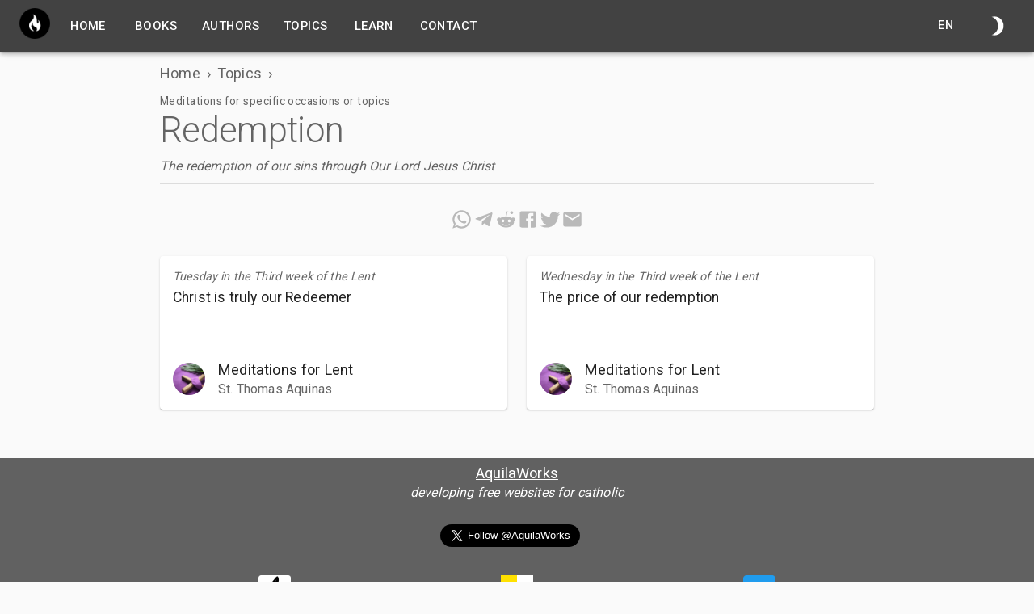

--- FILE ---
content_type: text/css; charset=utf-8
request_url: https://meditatione.online/_next/static/css/49523e317f80de51.css
body_size: 68
content:
body,html{padding:0;margin:0;font-family:-apple-system,BlinkMacSystemFont,Segoe UI,Roboto,Oxygen,Ubuntu,Cantarell,Fira Sans,Droid Sans,Helvetica Neue,sans-serif}a{color:inherit;text-decoration:none}*{box-sizing:border-box}.react-markdown>p{margin-bottom:15px}.react-markdown ul{list-style-type:circle;font-size:1rem;padding-left:20px}.react-markdown>ul{padding-left:20px}.react-markdown>ul p{font-size:1rem}

--- FILE ---
content_type: application/javascript; charset=utf-8
request_url: https://meditatione.online/_next/static/chunks/256-5c3d9ca814be0d55.js
body_size: 4350
content:
(self.webpackChunk_N_E=self.webpackChunk_N_E||[]).push([[256],{2963:function(e,t,o){"use strict";o.d(t,{Z:function(){return I}});var a=o(7462),r=o(3366),l=o(7294),i=(o(6607),o(6010)),n=o(7192),c=o(1496),s=o(3616),d=o(5861),p=o(1796),m=o(8169),u=o(5893),g=(0,m.Z)((0,u.jsx)("path",{d:"M6 10c-1.1 0-2 .9-2 2s.9 2 2 2 2-.9 2-2-.9-2-2-2zm12 0c-1.1 0-2 .9-2 2s.9 2 2 2 2-.9 2-2-.9-2-2-2zm-6 0c-1.1 0-2 .9-2 2s.9 2 2 2 2-.9 2-2-.9-2-2-2z"}),"MoreHoriz"),h=o(7739);const f=(0,c.ZP)(h.Z)((({theme:e})=>(0,a.Z)({display:"flex",marginLeft:`calc(${e.spacing(1)} * 0.5)`,marginRight:`calc(${e.spacing(1)} * 0.5)`},"light"===e.palette.mode?{backgroundColor:e.palette.grey[100],color:e.palette.grey[700]}:{backgroundColor:e.palette.grey[700],color:e.palette.grey[100]},{borderRadius:2,"&:hover, &:focus":(0,a.Z)({},"light"===e.palette.mode?{backgroundColor:e.palette.grey[200]}:{backgroundColor:e.palette.grey[600]}),"&:active":(0,a.Z)({boxShadow:e.shadows[0]},"light"===e.palette.mode?{backgroundColor:(0,p._4)(e.palette.grey[200],.12)}:{backgroundColor:(0,p._4)(e.palette.grey[600],.12)})}))),b=(0,c.ZP)(g)({width:24,height:16});var v=function(e){const t=e;return(0,u.jsx)("li",{children:(0,u.jsx)(f,(0,a.Z)({focusRipple:!0},e,{ownerState:t,children:(0,u.jsx)(b,{ownerState:t})}))})},Z=o(8979);function C(e){return(0,Z.Z)("MuiBreadcrumbs",e)}var x=(0,o(6087).Z)("MuiBreadcrumbs",["root","ol","li","separator"]);const y=["children","className","component","expandText","itemsAfterCollapse","itemsBeforeCollapse","maxItems","separator"],$=(0,c.ZP)(d.Z,{name:"MuiBreadcrumbs",slot:"Root",overridesResolver:(e,t)=>[{[`& .${x.li}`]:t.li},t.root]})({}),w=(0,c.ZP)("ol",{name:"MuiBreadcrumbs",slot:"Ol",overridesResolver:(e,t)=>t.ol})({display:"flex",flexWrap:"wrap",alignItems:"center",padding:0,margin:0,listStyle:"none"}),S=(0,c.ZP)("li",{name:"MuiBreadcrumbs",slot:"Separator",overridesResolver:(e,t)=>t.separator})({display:"flex",userSelect:"none",marginLeft:8,marginRight:8});function k(e,t,o,a){return e.reduce(((r,l,i)=>(i<e.length-1?r=r.concat(l,(0,u.jsx)(S,{"aria-hidden":!0,className:t,ownerState:a,children:o},`separator-${i}`)):r.push(l),r)),[])}var I=l.forwardRef((function(e,t){const o=(0,s.Z)({props:e,name:"MuiBreadcrumbs"}),{children:c,className:d,component:p="nav",expandText:m="Show path",itemsAfterCollapse:g=1,itemsBeforeCollapse:h=1,maxItems:f=8,separator:b="/"}=o,Z=(0,r.Z)(o,y),[x,S]=l.useState(!1),I=(0,a.Z)({},o,{component:p,expanded:x,expandText:m,itemsAfterCollapse:g,itemsBeforeCollapse:h,maxItems:f,separator:b}),R=(e=>{const{classes:t}=e;return(0,n.Z)({root:["root"],li:["li"],ol:["ol"],separator:["separator"]},C,t)})(I),z=l.useRef(null),N=l.Children.toArray(c).filter((e=>l.isValidElement(e))).map(((e,t)=>(0,u.jsx)("li",{className:R.li,children:e},`child-${t}`)));return(0,u.jsx)($,(0,a.Z)({ref:t,component:p,color:"text.secondary",className:(0,i.Z)(R.root,d),ownerState:I},Z,{children:(0,u.jsx)(w,{className:R.ol,ref:z,ownerState:I,children:k(x||f&&N.length<=f?N:(e=>h+g>=e.length?e:[...e.slice(0,h),(0,u.jsx)(v,{"aria-label":m,onClick:()=>{S(!0);const e=z.current.querySelector("a[href],button,[tabindex]");e&&e.focus()}},"ellipsis"),...e.slice(e.length-g,e.length)])(N),R.separator,b,I)})}))}))},7918:function(e,t,o){"use strict";o.d(t,{Z:function(){return w}});var a=o(3366),r=o(7462),l=o(7294),i=o(6010),n=o(7192),c=o(1796),s=o(8169),d=o(5893),p=(0,s.Z)((0,d.jsx)("path",{d:"M12 2C6.47 2 2 6.47 2 12s4.47 10 10 10 10-4.47 10-10S17.53 2 12 2zm5 13.59L15.59 17 12 13.41 8.41 17 7 15.59 10.59 12 7 8.41 8.41 7 12 10.59 15.59 7 17 8.41 13.41 12 17 15.59z"}),"Cancel"),m=o(1705),u=o(8216),g=o(7739),h=o(3616),f=o(1496),b=o(8979);function v(e){return(0,b.Z)("MuiChip",e)}var Z=(0,o(6087).Z)("MuiChip",["root","sizeSmall","sizeMedium","colorPrimary","colorSecondary","disabled","clickable","clickableColorPrimary","clickableColorSecondary","deletable","deletableColorPrimary","deletableColorSecondary","outlined","filled","outlinedPrimary","outlinedSecondary","avatar","avatarSmall","avatarMedium","avatarColorPrimary","avatarColorSecondary","icon","iconSmall","iconMedium","iconColorPrimary","iconColorSecondary","label","labelSmall","labelMedium","deleteIcon","deleteIconSmall","deleteIconMedium","deleteIconColorPrimary","deleteIconColorSecondary","deleteIconOutlinedColorPrimary","deleteIconOutlinedColorSecondary","focusVisible"]);const C=["avatar","className","clickable","color","component","deleteIcon","disabled","icon","label","onClick","onDelete","onKeyDown","onKeyUp","size","variant"],x=(0,f.ZP)("div",{name:"MuiChip",slot:"Root",overridesResolver:(e,t)=>{const{ownerState:o}=e,{color:a,clickable:r,onDelete:l,size:i,variant:n}=o;return[{[`& .${Z.avatar}`]:t.avatar},{[`& .${Z.avatar}`]:t[`avatar${(0,u.Z)(i)}`]},{[`& .${Z.avatar}`]:t[`avatarColor${(0,u.Z)(a)}`]},{[`& .${Z.icon}`]:t.icon},{[`& .${Z.icon}`]:t[`icon${(0,u.Z)(i)}`]},{[`& .${Z.icon}`]:t[`iconColor${(0,u.Z)(a)}`]},{[`& .${Z.deleteIcon}`]:t.deleteIcon},{[`& .${Z.deleteIcon}`]:t[`deleteIcon${(0,u.Z)(i)}`]},{[`& .${Z.deleteIcon}`]:t[`deleteIconColor${(0,u.Z)(a)}`]},{[`& .${Z.deleteIcon}`]:t[`deleteIconOutlinedColor${(0,u.Z)(a)}`]},t.root,t[`size${(0,u.Z)(i)}`],t[`color${(0,u.Z)(a)}`],r&&t.clickable,r&&"default"!==a&&t[`clickableColor${(0,u.Z)(a)})`],l&&t.deletable,l&&"default"!==a&&t[`deletableColor${(0,u.Z)(a)}`],t[n],"outlined"===n&&t[`outlined${(0,u.Z)(a)}`]]}})((({theme:e,ownerState:t})=>{const o=(0,c.Fq)(e.palette.text.primary,.26);return(0,r.Z)({maxWidth:"100%",fontFamily:e.typography.fontFamily,fontSize:e.typography.pxToRem(13),display:"inline-flex",alignItems:"center",justifyContent:"center",height:32,color:e.palette.text.primary,backgroundColor:e.palette.action.selected,borderRadius:16,whiteSpace:"nowrap",transition:e.transitions.create(["background-color","box-shadow"]),cursor:"default",outline:0,textDecoration:"none",border:0,padding:0,verticalAlign:"middle",boxSizing:"border-box",[`&.${Z.disabled}`]:{opacity:e.palette.action.disabledOpacity,pointerEvents:"none"},[`& .${Z.avatar}`]:{marginLeft:5,marginRight:-6,width:24,height:24,color:"light"===e.palette.mode?e.palette.grey[700]:e.palette.grey[300],fontSize:e.typography.pxToRem(12)},[`& .${Z.avatarColorPrimary}`]:{color:e.palette.primary.contrastText,backgroundColor:e.palette.primary.dark},[`& .${Z.avatarColorSecondary}`]:{color:e.palette.secondary.contrastText,backgroundColor:e.palette.secondary.dark},[`& .${Z.avatarSmall}`]:{marginLeft:4,marginRight:-4,width:18,height:18,fontSize:e.typography.pxToRem(10)},[`& .${Z.icon}`]:(0,r.Z)({color:"light"===e.palette.mode?e.palette.grey[700]:e.palette.grey[300],marginLeft:5,marginRight:-6},"small"===t.size&&{fontSize:18,marginLeft:4,marginRight:-4},"default"!==t.color&&{color:"inherit"}),[`& .${Z.deleteIcon}`]:(0,r.Z)({WebkitTapHighlightColor:"transparent",color:o,fontSize:22,cursor:"pointer",margin:"0 5px 0 -6px","&:hover":{color:(0,c.Fq)(o,.4)}},"small"===t.size&&{fontSize:16,marginRight:4,marginLeft:-4},"default"!==t.color&&{color:(0,c.Fq)(e.palette[t.color].contrastText,.7),"&:hover, &:active":{color:e.palette[t.color].contrastText}})},"small"===t.size&&{height:24},"default"!==t.color&&{backgroundColor:e.palette[t.color].main,color:e.palette[t.color].contrastText},t.onDelete&&{[`&.${Z.focusVisible}`]:{backgroundColor:(0,c.Fq)(e.palette.action.selected,e.palette.action.selectedOpacity+e.palette.action.focusOpacity)}},t.onDelete&&"default"!==t.color&&{[`&.${Z.focusVisible}`]:{backgroundColor:e.palette[t.color].dark}})}),(({theme:e,ownerState:t})=>(0,r.Z)({},t.clickable&&{userSelect:"none",WebkitTapHighlightColor:"transparent",cursor:"pointer","&:hover":{backgroundColor:(0,c.Fq)(e.palette.action.selected,e.palette.action.selectedOpacity+e.palette.action.hoverOpacity)},[`&.${Z.focusVisible}`]:{backgroundColor:(0,c.Fq)(e.palette.action.selected,e.palette.action.selectedOpacity+e.palette.action.focusOpacity)},"&:active":{boxShadow:e.shadows[1]}},t.clickable&&"default"!==t.color&&{[`&:hover, &.${Z.focusVisible}`]:{backgroundColor:e.palette[t.color].dark}})),(({theme:e,ownerState:t})=>(0,r.Z)({},"outlined"===t.variant&&{backgroundColor:"transparent",border:`1px solid ${"light"===e.palette.mode?e.palette.grey[400]:e.palette.grey[700]}`,[`&.${Z.clickable}:hover`]:{backgroundColor:e.palette.action.hover},[`&.${Z.focusVisible}`]:{backgroundColor:e.palette.action.focus},[`& .${Z.avatar}`]:{marginLeft:4},[`& .${Z.avatarSmall}`]:{marginLeft:2},[`& .${Z.icon}`]:{marginLeft:4},[`& .${Z.iconSmall}`]:{marginLeft:2},[`& .${Z.deleteIcon}`]:{marginRight:5},[`& .${Z.deleteIconSmall}`]:{marginRight:3}},"outlined"===t.variant&&"default"!==t.color&&{color:e.palette[t.color].main,border:`1px solid ${(0,c.Fq)(e.palette[t.color].main,.7)}`,[`&.${Z.clickable}:hover`]:{backgroundColor:(0,c.Fq)(e.palette[t.color].main,e.palette.action.hoverOpacity)},[`&.${Z.focusVisible}`]:{backgroundColor:(0,c.Fq)(e.palette[t.color].main,e.palette.action.focusOpacity)},[`& .${Z.deleteIcon}`]:{color:(0,c.Fq)(e.palette[t.color].main,.7),"&:hover, &:active":{color:e.palette[t.color].main}}}))),y=(0,f.ZP)("span",{name:"MuiChip",slot:"Label",overridesResolver:(e,t)=>{const{ownerState:o}=e,{size:a}=o;return[t.label,t[`label${(0,u.Z)(a)}`]]}})((({ownerState:e})=>(0,r.Z)({overflow:"hidden",textOverflow:"ellipsis",paddingLeft:12,paddingRight:12,whiteSpace:"nowrap"},"small"===e.size&&{paddingLeft:8,paddingRight:8})));function $(e){return"Backspace"===e.key||"Delete"===e.key}var w=l.forwardRef((function(e,t){const o=(0,h.Z)({props:e,name:"MuiChip"}),{avatar:c,className:s,clickable:f,color:b="default",component:Z,deleteIcon:w,disabled:S=!1,icon:k,label:I,onClick:R,onDelete:z,onKeyDown:N,onKeyUp:M,size:L="medium",variant:P="filled"}=o,T=(0,a.Z)(o,C),A=l.useRef(null),V=(0,m.Z)(A,t),D=e=>{e.stopPropagation(),z&&z(e)},j=!(!1===f||!R)||f,O="small"===L,B=j||z?g.Z:Z||"div",F=(0,r.Z)({},o,{component:B,disabled:S,size:L,color:b,onDelete:!!z,clickable:j,variant:P}),q=(e=>{const{classes:t,disabled:o,size:a,color:r,onDelete:l,clickable:i,variant:c}=e,s={root:["root",c,o&&"disabled",`size${(0,u.Z)(a)}`,`color${(0,u.Z)(r)}`,i&&"clickable",i&&`clickableColor${(0,u.Z)(r)}`,l&&"deletable",l&&`deletableColor${(0,u.Z)(r)}`,`${c}${(0,u.Z)(r)}`],label:["label",`label${(0,u.Z)(a)}`],avatar:["avatar",`avatar${(0,u.Z)(a)}`,`avatarColor${(0,u.Z)(r)}`],icon:["icon",`icon${(0,u.Z)(a)}`,`iconColor${(0,u.Z)(r)}`],deleteIcon:["deleteIcon",`deleteIcon${(0,u.Z)(a)}`,`deleteIconColor${(0,u.Z)(r)}`,`deleteIconOutlinedColor${(0,u.Z)(r)}`]};return(0,n.Z)(s,v,t)})(F),E=B===g.Z?(0,r.Z)({component:Z||"div",focusVisibleClassName:q.focusVisible},z&&{disableRipple:!0}):{};let W=null;if(z){const e=(0,i.Z)("default"!==b&&("outlined"===P?q[`deleteIconOutlinedColor${(0,u.Z)(b)}`]:q[`deleteIconColor${(0,u.Z)(b)}`]),O&&q.deleteIconSmall);W=w&&l.isValidElement(w)?l.cloneElement(w,{className:(0,i.Z)(w.props.className,q.deleteIcon,e),onClick:D}):(0,d.jsx)(p,{className:(0,i.Z)(q.deleteIcon,e),onClick:D})}let K=null;c&&l.isValidElement(c)&&(K=l.cloneElement(c,{className:(0,i.Z)(q.avatar,c.props.className)}));let _=null;return k&&l.isValidElement(k)&&(_=l.cloneElement(k,{className:(0,i.Z)(q.icon,k.props.className)})),(0,d.jsxs)(x,(0,r.Z)({as:B,className:(0,i.Z)(q.root,s),disabled:!(!j||!S)||void 0,onClick:R,onKeyDown:e=>{e.currentTarget===e.target&&$(e)&&e.preventDefault(),N&&N(e)},onKeyUp:e=>{e.currentTarget===e.target&&(z&&$(e)?z(e):"Escape"===e.key&&A.current&&A.current.blur()),M&&M(e)},ref:V,ownerState:F},E,T,{children:[K||_,(0,d.jsx)(y,{className:(0,i.Z)(q.label),ownerState:F,children:I}),W]}))}))},7720:function(e,t,o){"use strict";var a=o(3366),r=o(7462),l=o(7294),i=o(6010),n=o(7192),c=o(1796),s=o(1496),d=o(3616),p=o(5097),m=o(5893);const u=["absolute","children","className","component","flexItem","light","orientation","role","textAlign","variant"],g=(0,s.ZP)("div",{name:"MuiDivider",slot:"Root",overridesResolver:(e,t)=>{const{ownerState:o}=e;return[t.root,o.absolute&&t.absolute,t[o.variant],o.light&&t.light,"vertical"===o.orientation&&t.vertical,o.flexItem&&t.flexItem,o.children&&t.withChildren,o.children&&"vertical"===o.orientation&&t.withChildrenVertical,"right"===o.textAlign&&"vertical"!==o.orientation&&t.textAlignRight,"left"===o.textAlign&&"vertical"!==o.orientation&&t.textAlignLeft]}})((({theme:e,ownerState:t})=>(0,r.Z)({margin:0,flexShrink:0,borderWidth:0,borderStyle:"solid",borderColor:e.palette.divider,borderBottomWidth:"thin"},t.absolute&&{position:"absolute",bottom:0,left:0,width:"100%"},t.light&&{borderColor:(0,c.Fq)(e.palette.divider,.08)},"inset"===t.variant&&{marginLeft:72},"middle"===t.variant&&"horizontal"===t.orientation&&{marginLeft:e.spacing(2),marginRight:e.spacing(2)},"middle"===t.variant&&"vertical"===t.orientation&&{marginTop:e.spacing(1),marginBottom:e.spacing(1)},"vertical"===t.orientation&&{height:"100%",borderBottomWidth:0,borderRightWidth:"thin"},t.flexItem&&{alignSelf:"stretch",height:"auto"})),(({theme:e,ownerState:t})=>(0,r.Z)({},t.children&&{display:"flex",whiteSpace:"nowrap",textAlign:"center",border:0,"&::before, &::after":{position:"relative",width:"100%",borderTop:`thin solid ${e.palette.divider}`,top:"50%",content:'""',transform:"translateY(50%)"}})),(({theme:e,ownerState:t})=>(0,r.Z)({},t.children&&"vertical"===t.orientation&&{flexDirection:"column","&::before, &::after":{height:"100%",top:"0%",left:"50%",borderTop:0,borderLeft:`thin solid ${e.palette.divider}`,transform:"translateX(0%)"}})),(({ownerState:e})=>(0,r.Z)({},"right"===e.textAlign&&"vertical"!==e.orientation&&{"&::before":{width:"90%"},"&::after":{width:"10%"}},"left"===e.textAlign&&"vertical"!==e.orientation&&{"&::before":{width:"10%"},"&::after":{width:"90%"}}))),h=(0,s.ZP)("span",{name:"MuiDivider",slot:"Wrapper",overridesResolver:(e,t)=>{const{ownerState:o}=e;return[t.wrapper,"vertical"===o.orientation&&t.wrapperVertical]}})((({theme:e,ownerState:t})=>(0,r.Z)({display:"inline-block",paddingLeft:`calc(${e.spacing(1)} * 1.2)`,paddingRight:`calc(${e.spacing(1)} * 1.2)`},"vertical"===t.orientation&&{paddingTop:`calc(${e.spacing(1)} * 1.2)`,paddingBottom:`calc(${e.spacing(1)} * 1.2)`}))),f=l.forwardRef((function(e,t){const o=(0,d.Z)({props:e,name:"MuiDivider"}),{absolute:l=!1,children:c,className:s,component:f=(c?"div":"hr"),flexItem:b=!1,light:v=!1,orientation:Z="horizontal",role:C=("hr"!==f?"separator":void 0),textAlign:x="center",variant:y="fullWidth"}=o,$=(0,a.Z)(o,u),w=(0,r.Z)({},o,{absolute:l,component:f,flexItem:b,light:v,orientation:Z,role:C,textAlign:x,variant:y}),S=(e=>{const{absolute:t,children:o,classes:a,flexItem:r,light:l,orientation:i,textAlign:c,variant:s}=e,d={root:["root",t&&"absolute",s,l&&"light","vertical"===i&&"vertical",r&&"flexItem",o&&"withChildren",o&&"vertical"===i&&"withChildrenVertical","right"===c&&"vertical"!==i&&"textAlignRight","left"===c&&"vertical"!==i&&"textAlignLeft"],wrapper:["wrapper","vertical"===i&&"wrapperVertical"]};return(0,n.Z)(d,p.V,a)})(w);return(0,m.jsx)(g,(0,r.Z)({as:f,className:(0,i.Z)(S.root,s),role:C,ref:t,ownerState:w},$,{children:c?(0,m.jsx)(h,{className:S.wrapper,ownerState:w,children:c}):null}))}));t.Z=f},8377:function(e,t,o){"use strict";const a=(0,o(1354).Z)();t.Z=a},9008:function(e,t,o){e.exports=o(5443)}}]);

--- FILE ---
content_type: application/javascript; charset=utf-8
request_url: https://meditatione.online/_next/static/chunks/515-a6cb533bb64d25e3.js
body_size: 43117
content:
(self.webpackChunk_N_E=self.webpackChunk_N_E||[]).push([[515],{4470:function(e){"use strict";var n=Object.prototype.hasOwnProperty,t=Object.prototype.toString,r=Object.defineProperty,o=Object.getOwnPropertyDescriptor,i=function(e){return"function"===typeof Array.isArray?Array.isArray(e):"[object Array]"===t.call(e)},l=function(e){if(!e||"[object Object]"!==t.call(e))return!1;var r,o=n.call(e,"constructor"),i=e.constructor&&e.constructor.prototype&&n.call(e.constructor.prototype,"isPrototypeOf");if(e.constructor&&!o&&!i)return!1;for(r in e);return"undefined"===typeof r||n.call(e,r)},u=function(e,n){r&&"__proto__"===n.name?r(e,n.name,{enumerable:!0,configurable:!0,value:n.newValue,writable:!0}):e[n.name]=n.newValue},c=function(e,t){if("__proto__"===t){if(!n.call(e,t))return;if(o)return o(e,t).value}return e[t]};e.exports=function e(){var n,t,r,o,a,s,f=arguments[0],p=1,h=arguments.length,d=!1;for("boolean"===typeof f&&(d=f,f=arguments[1]||{},p=2),(null==f||"object"!==typeof f&&"function"!==typeof f)&&(f={});p<h;++p)if(null!=(n=arguments[p]))for(t in n)r=c(f,t),f!==(o=c(n,t))&&(d&&o&&(l(o)||(a=i(o)))?(a?(a=!1,s=r&&i(r)?r:[]):s=r&&l(r)?r:{},u(f,{name:t,newValue:e(d,s,o)})):"undefined"!==typeof o&&u(f,{name:t,newValue:o}));return f}},8139:function(e){var n=/\/\*[^*]*\*+([^/*][^*]*\*+)*\//g,t=/\n/g,r=/^\s*/,o=/^(\*?[-#/*\\\w]+(\[[0-9a-z_-]+\])?)\s*/,i=/^:\s*/,l=/^((?:'(?:\\'|.)*?'|"(?:\\"|.)*?"|\([^)]*?\)|[^};])+)/,u=/^[;\s]*/,c=/^\s+|\s+$/g,a="";function s(e){return e?e.replace(c,a):a}e.exports=function(e,c){if("string"!==typeof e)throw new TypeError("First argument must be a string");if(!e)return[];c=c||{};var f=1,p=1;function h(e){var n=e.match(t);n&&(f+=n.length);var r=e.lastIndexOf("\n");p=~r?e.length-r:p+e.length}function d(){var e={line:f,column:p};return function(n){return n.position=new g(e),x(),n}}function g(e){this.start=e,this.end={line:f,column:p},this.source=c.source}g.prototype.content=e;var m=[];function y(n){var t=new Error(c.source+":"+f+":"+p+": "+n);if(t.reason=n,t.filename=c.source,t.line=f,t.column=p,t.source=e,!c.silent)throw t;m.push(t)}function k(n){var t=n.exec(e);if(t){var r=t[0];return h(r),e=e.slice(r.length),t}}function x(){k(r)}function b(e){var n;for(e=e||[];n=v();)!1!==n&&e.push(n);return e}function v(){var n=d();if("/"==e.charAt(0)&&"*"==e.charAt(1)){for(var t=2;a!=e.charAt(t)&&("*"!=e.charAt(t)||"/"!=e.charAt(t+1));)++t;if(t+=2,a===e.charAt(t-1))return y("End of comment missing");var r=e.slice(2,t-2);return p+=2,h(r),e=e.slice(t),p+=2,n({type:"comment",comment:r})}}function C(){var e=d(),t=k(o);if(t){if(v(),!k(i))return y("property missing ':'");var r=k(l),c=e({type:"declaration",property:s(t[0].replace(n,a)),value:r?s(r[0].replace(n,a)):a});return k(u),c}}return x(),function(){var e,n=[];for(b(n);e=C();)!1!==e&&(n.push(e),b(n));return n}()}},8738:function(e){e.exports=function(e){return null!=e&&null!=e.constructor&&"function"===typeof e.constructor.isBuffer&&e.constructor.isBuffer(e)}},729:function(e){"use strict";var n={};function t(e,r,o){var i,l,u,c,a,s="";for("string"!==typeof r&&(o=r,r=t.defaultChars),"undefined"===typeof o&&(o=!0),a=function(e){var t,r,o=n[e];if(o)return o;for(o=n[e]=[],t=0;t<128;t++)r=String.fromCharCode(t),/^[0-9a-z]$/i.test(r)?o.push(r):o.push("%"+("0"+t.toString(16).toUpperCase()).slice(-2));for(t=0;t<e.length;t++)o[e.charCodeAt(t)]=e[t];return o}(r),i=0,l=e.length;i<l;i++)if(u=e.charCodeAt(i),o&&37===u&&i+2<l&&/^[0-9a-f]{2}$/i.test(e.slice(i+1,i+3)))s+=e.slice(i,i+3),i+=2;else if(u<128)s+=a[u];else if(u>=55296&&u<=57343){if(u>=55296&&u<=56319&&i+1<l&&(c=e.charCodeAt(i+1))>=56320&&c<=57343){s+=encodeURIComponent(e[i]+e[i+1]),i++;continue}s+="%EF%BF%BD"}else s+=encodeURIComponent(e[i]);return s}t.defaultChars=";/?:@&=+$,-_.!~*'()#",t.componentChars="-_.!~*'()",e.exports=t},1471:function(e,n){"use strict";var t=60103,r=60106,o=60107,i=60108,l=60114,u=60109,c=60110,a=60112,s=60113,f=60120,p=60115,h=60116,d=60121,g=60122,m=60117,y=60129,k=60131;if("function"===typeof Symbol&&Symbol.for){var x=Symbol.for;t=x("react.element"),r=x("react.portal"),o=x("react.fragment"),i=x("react.strict_mode"),l=x("react.profiler"),u=x("react.provider"),c=x("react.context"),a=x("react.forward_ref"),s=x("react.suspense"),f=x("react.suspense_list"),p=x("react.memo"),h=x("react.lazy"),d=x("react.block"),g=x("react.server.block"),m=x("react.fundamental"),y=x("react.debug_trace_mode"),k=x("react.legacy_hidden")}function b(e){if("object"===typeof e&&null!==e){var n=e.$$typeof;switch(n){case t:switch(e=e.type){case o:case l:case i:case s:case f:return e;default:switch(e=e&&e.$$typeof){case c:case a:case h:case p:case u:return e;default:return n}}case r:return n}}}var v=u,C=t,w=a,S=o,A=h,F=p,E=r,D=l,z=i,T=s;n.ContextConsumer=c,n.ContextProvider=v,n.Element=C,n.ForwardRef=w,n.Fragment=S,n.Lazy=A,n.Memo=F,n.Portal=E,n.Profiler=D,n.StrictMode=z,n.Suspense=T,n.isAsyncMode=function(){return!1},n.isConcurrentMode=function(){return!1},n.isContextConsumer=function(e){return b(e)===c},n.isContextProvider=function(e){return b(e)===u},n.isElement=function(e){return"object"===typeof e&&null!==e&&e.$$typeof===t},n.isForwardRef=function(e){return b(e)===a},n.isFragment=function(e){return b(e)===o},n.isLazy=function(e){return b(e)===h},n.isMemo=function(e){return b(e)===p},n.isPortal=function(e){return b(e)===r},n.isProfiler=function(e){return b(e)===l},n.isStrictMode=function(e){return b(e)===i},n.isSuspense=function(e){return b(e)===s},n.isValidElementType=function(e){return"string"===typeof e||"function"===typeof e||e===o||e===l||e===y||e===i||e===s||e===f||e===k||"object"===typeof e&&null!==e&&(e.$$typeof===h||e.$$typeof===p||e.$$typeof===u||e.$$typeof===c||e.$$typeof===a||e.$$typeof===m||e.$$typeof===d||e[0]===g)},n.typeOf=b},2143:function(e,n,t){"use strict";e.exports=t(1471)},7848:function(e,n,t){var r=t(8139);e.exports=function(e,n){var t,o=null;if(!e||"string"!==typeof e)return o;for(var i,l,u=r(e),c="function"===typeof n,a=0,s=u.length;a<s;a++)i=(t=u[a]).property,l=t.value,c?n(i,l,t):l&&(o||(o={}),o[i]=l);return o}},4301:function(e,n,t){"use strict";t.d(n,{T:function(){return o}});const r=document.createElement("i");function o(e){const n="&"+e+";";r.innerHTML=n;const t=r.textContent;return(59!==t.charCodeAt(t.length-1)||"semi"===e)&&(t!==n&&t)}},3402:function(e,n,t){"use strict";t.d(n,{w:function(){return i}});var r=t(2761),o=t(5364);const i={tokenize:function(e,n,t){return(0,r.f)(e,(function(e){return null===e||(0,o.Ch)(e)?n(e):t(e)}),"linePrefix")},partial:!0}},2761:function(e,n,t){"use strict";t.d(n,{f:function(){return o}});var r=t(5364);function o(e,n,t,o){const i=o?o-1:Number.POSITIVE_INFINITY;let l=0;return function(o){if((0,r.xz)(o))return e.enter(t),u(o);return n(o)};function u(o){return(0,r.xz)(o)&&l++<i?(e.consume(o),u):(e.exit(t),n(o))}}},5364:function(e,n,t){"use strict";t.d(n,{jv:function(){return r},H$:function(){return l},n9:function(){return c},Av:function(){return a},pY:function(){return o},AF:function(){return i},sR:function(){return u},Ch:function(){return f},z3:function(){return s},xz:function(){return p},Xh:function(){return d},B8:function(){return h}});const r=g(/[A-Za-z]/),o=g(/\d/),i=g(/[\dA-Fa-f]/),l=g(/[\dA-Za-z]/),u=g(/[!-/:-@[-`{-~]/),c=g(/[#-'*+\--9=?A-Z^-~]/);function a(e){return null!==e&&(e<32||127===e)}function s(e){return null!==e&&(e<0||32===e)}function f(e){return null!==e&&e<-2}function p(e){return-2===e||-1===e||32===e}const h=g(/\s/),d=g(/[!-/:-@[-`{-~\u00A1\u00A7\u00AB\u00B6\u00B7\u00BB\u00BF\u037E\u0387\u055A-\u055F\u0589\u058A\u05BE\u05C0\u05C3\u05C6\u05F3\u05F4\u0609\u060A\u060C\u060D\u061B\u061E\u061F\u066A-\u066D\u06D4\u0700-\u070D\u07F7-\u07F9\u0830-\u083E\u085E\u0964\u0965\u0970\u09FD\u0A76\u0AF0\u0C77\u0C84\u0DF4\u0E4F\u0E5A\u0E5B\u0F04-\u0F12\u0F14\u0F3A-\u0F3D\u0F85\u0FD0-\u0FD4\u0FD9\u0FDA\u104A-\u104F\u10FB\u1360-\u1368\u1400\u166E\u169B\u169C\u16EB-\u16ED\u1735\u1736\u17D4-\u17D6\u17D8-\u17DA\u1800-\u180A\u1944\u1945\u1A1E\u1A1F\u1AA0-\u1AA6\u1AA8-\u1AAD\u1B5A-\u1B60\u1BFC-\u1BFF\u1C3B-\u1C3F\u1C7E\u1C7F\u1CC0-\u1CC7\u1CD3\u2010-\u2027\u2030-\u2043\u2045-\u2051\u2053-\u205E\u207D\u207E\u208D\u208E\u2308-\u230B\u2329\u232A\u2768-\u2775\u27C5\u27C6\u27E6-\u27EF\u2983-\u2998\u29D8-\u29DB\u29FC\u29FD\u2CF9-\u2CFC\u2CFE\u2CFF\u2D70\u2E00-\u2E2E\u2E30-\u2E4F\u2E52\u3001-\u3003\u3008-\u3011\u3014-\u301F\u3030\u303D\u30A0\u30FB\uA4FE\uA4FF\uA60D-\uA60F\uA673\uA67E\uA6F2-\uA6F7\uA874-\uA877\uA8CE\uA8CF\uA8F8-\uA8FA\uA8FC\uA92E\uA92F\uA95F\uA9C1-\uA9CD\uA9DE\uA9DF\uAA5C-\uAA5F\uAADE\uAADF\uAAF0\uAAF1\uABEB\uFD3E\uFD3F\uFE10-\uFE19\uFE30-\uFE52\uFE54-\uFE61\uFE63\uFE68\uFE6A\uFE6B\uFF01-\uFF03\uFF05-\uFF0A\uFF0C-\uFF0F\uFF1A\uFF1B\uFF1F\uFF20\uFF3B-\uFF3D\uFF3F\uFF5B\uFF5D\uFF5F-\uFF65]/);function g(e){return function(n){return null!==n&&e.test(String.fromCharCode(n))}}},1905:function(e,n,t){"use strict";function r(e,n,t,r){const o=e.length;let i,l=0;if(n=n<0?-n>o?0:o+n:n>o?o:n,t=t>0?t:0,r.length<1e4)i=Array.from(r),i.unshift(n,t),[].splice.apply(e,i);else for(t&&[].splice.apply(e,[n,t]);l<r.length;)i=r.slice(l,l+1e4),i.unshift(n,0),[].splice.apply(e,i),l+=1e4,n+=1e4}function o(e,n){return e.length>0?(r(e,e.length,0,n),e):n}t.d(n,{V:function(){return o},d:function(){return r}})},2987:function(e,n,t){"use strict";t.d(n,{r:function(){return o}});var r=t(5364);function o(e){return null===e||(0,r.z3)(e)||(0,r.B8)(e)?1:(0,r.Xh)(e)?2:void 0}},4663:function(e,n,t){"use strict";t.d(n,{W:function(){return i}});var r=t(1905);const o={}.hasOwnProperty;function i(e){const n={};let t=-1;for(;++t<e.length;)l(n,e[t]);return n}function l(e,n){let t;for(t in n){const r=(o.call(e,t)?e[t]:void 0)||(e[t]={}),i=n[t];let l;for(l in i){o.call(r,l)||(r[l]=[]);const e=i[l];u(r[l],Array.isArray(e)?e:e?[e]:[])}}}function u(e,n){let t=-1;const o=[];for(;++t<n.length;)("after"===n[t].add?e:o).push(n[t]);(0,r.d)(e,0,0,o)}},889:function(e,n,t){"use strict";function r(e,n){const t=Number.parseInt(e,n);return t<9||11===t||t>13&&t<32||t>126&&t<160||t>55295&&t<57344||t>64975&&t<65008||65535===(65535&t)||65534===(65535&t)||t>1114111?"\ufffd":String.fromCharCode(t)}t.d(n,{o:function(){return r}})},7881:function(e,n,t){"use strict";t.d(n,{v:function(){return l}});var r=t(4301),o=t(889);const i=/\\([!-/:-@[-`{-~])|&(#(?:\d{1,7}|x[\da-f]{1,6})|[\da-z]{1,31});/gi;function l(e){return e.replace(i,u)}function u(e,n,t){if(n)return n;if(35===t.charCodeAt(0)){const e=t.charCodeAt(1),n=120===e||88===e;return(0,o.o)(t.slice(n?2:1),n?16:10)}return(0,r.T)(t)||e}},1098:function(e,n,t){"use strict";function r(e){return e.replace(/[\t\n\r ]+/g," ").replace(/^ | $/g,"").toLowerCase().toUpperCase()}t.d(n,{d:function(){return r}})},3233:function(e,n,t){"use strict";function r(e,n,t){const r=[];let o=-1;for(;++o<e.length;){const i=e[o].resolveAll;i&&!r.includes(i)&&(n=i(n,t),r.push(i))}return n}t.d(n,{C:function(){return r}})},4816:function(e,n,t){"use strict";t.d(n,{D:function(){return Tt}});var r={};t.r(r),t.d(r,{attentionMarkers:function(){return Qe},contentInitial:function(){return Ve},disable:function(){return Ke},document:function(){return Ne},flow:function(){return qe},flowInitial:function(){return $e},insideSpan:function(){return Xe},string:function(){return We},text:function(){return Ye}});var o={};t.r(o),t.d(o,{boolean:function(){return Un},booleanish:function(){return Nn},commaOrSpaceSeparated:function(){return Yn},commaSeparated:function(){return Wn},number:function(){return $n},overloadedBoolean:function(){return Vn},spaceSeparated:function(){return qn}});var i=t(7294),l=t(8738);function u(e){return e&&"object"===typeof e?"position"in e||"type"in e?a(e.position):"start"in e||"end"in e?a(e):"line"in e||"column"in e?c(e):"":""}function c(e){return s(e&&e.line)+":"+s(e&&e.column)}function a(e){return c(e&&e.start)+"-"+c(e&&e.end)}function s(e){return e&&"number"===typeof e?e:1}class f extends Error{constructor(e,n,t){const r=[null,null];let o={start:{line:null,column:null},end:{line:null,column:null}};if(super(),"string"===typeof n&&(t=n,n=void 0),"string"===typeof t){const e=t.indexOf(":");-1===e?r[1]=t:(r[0]=t.slice(0,e),r[1]=t.slice(e+1))}n&&("type"in n||"position"in n?n.position&&(o=n.position):"start"in n||"end"in n?o=n:("line"in n||"column"in n)&&(o.start=n)),this.name=u(n)||"1:1",this.message="object"===typeof e?e.message:e,this.stack="object"===typeof e?e.stack:"",this.reason=this.message,this.fatal,this.line=o.start.line,this.column=o.start.column,this.source=r[0],this.ruleId=r[1],this.position=o,this.actual,this.expected,this.file,this.url,this.note}}f.prototype.file="",f.prototype.name="",f.prototype.reason="",f.prototype.message="",f.prototype.stack="",f.prototype.fatal=null,f.prototype.column=null,f.prototype.line=null,f.prototype.source=null,f.prototype.ruleId=null,f.prototype.position=null;const p={basename:function(e,n){if(void 0!==n&&"string"!==typeof n)throw new TypeError('"ext" argument must be a string');h(e);let t,r=0,o=-1,i=e.length;if(void 0===n||0===n.length||n.length>e.length){for(;i--;)if(47===e.charCodeAt(i)){if(t){r=i+1;break}}else o<0&&(t=!0,o=i+1);return o<0?"":e.slice(r,o)}if(n===e)return"";let l=-1,u=n.length-1;for(;i--;)if(47===e.charCodeAt(i)){if(t){r=i+1;break}}else l<0&&(t=!0,l=i+1),u>-1&&(e.charCodeAt(i)===n.charCodeAt(u--)?u<0&&(o=i):(u=-1,o=l));r===o?o=l:o<0&&(o=e.length);return e.slice(r,o)},dirname:function(e){if(h(e),0===e.length)return".";let n,t=-1,r=e.length;for(;--r;)if(47===e.charCodeAt(r)){if(n){t=r;break}}else n||(n=!0);return t<0?47===e.charCodeAt(0)?"/":".":1===t&&47===e.charCodeAt(0)?"//":e.slice(0,t)},extname:function(e){h(e);let n,t=e.length,r=-1,o=0,i=-1,l=0;for(;t--;){const u=e.charCodeAt(t);if(47!==u)r<0&&(n=!0,r=t+1),46===u?i<0?i=t:1!==l&&(l=1):i>-1&&(l=-1);else if(n){o=t+1;break}}if(i<0||r<0||0===l||1===l&&i===r-1&&i===o+1)return"";return e.slice(i,r)},join:function(...e){let n,t=-1;for(;++t<e.length;)h(e[t]),e[t]&&(n=void 0===n?e[t]:n+"/"+e[t]);return void 0===n?".":function(e){h(e);const n=47===e.charCodeAt(0);let t=function(e,n){let t,r,o="",i=0,l=-1,u=0,c=-1;for(;++c<=e.length;){if(c<e.length)t=e.charCodeAt(c);else{if(47===t)break;t=47}if(47===t){if(l===c-1||1===u);else if(l!==c-1&&2===u){if(o.length<2||2!==i||46!==o.charCodeAt(o.length-1)||46!==o.charCodeAt(o.length-2))if(o.length>2){if(r=o.lastIndexOf("/"),r!==o.length-1){r<0?(o="",i=0):(o=o.slice(0,r),i=o.length-1-o.lastIndexOf("/")),l=c,u=0;continue}}else if(o.length>0){o="",i=0,l=c,u=0;continue}n&&(o=o.length>0?o+"/..":"..",i=2)}else o.length>0?o+="/"+e.slice(l+1,c):o=e.slice(l+1,c),i=c-l-1;l=c,u=0}else 46===t&&u>-1?u++:u=-1}return o}(e,!n);0!==t.length||n||(t=".");t.length>0&&47===e.charCodeAt(e.length-1)&&(t+="/");return n?"/"+t:t}(n)},sep:"/"};function h(e){if("string"!==typeof e)throw new TypeError("Path must be a string. Received "+JSON.stringify(e))}const d={cwd:function(){return"/"}};function g(e){return null!==e&&"object"===typeof e&&e.href&&e.origin}function m(e){if("string"===typeof e)e=new URL(e);else if(!g(e)){const n=new TypeError('The "path" argument must be of type string or an instance of URL. Received `'+e+"`");throw n.code="ERR_INVALID_ARG_TYPE",n}if("file:"!==e.protocol){const e=new TypeError("The URL must be of scheme file");throw e.code="ERR_INVALID_URL_SCHEME",e}return function(e){if(""!==e.hostname){const e=new TypeError('File URL host must be "localhost" or empty on darwin');throw e.code="ERR_INVALID_FILE_URL_HOST",e}const n=e.pathname;let t=-1;for(;++t<n.length;)if(37===n.charCodeAt(t)&&50===n.charCodeAt(t+1)){const e=n.charCodeAt(t+2);if(70===e||102===e){const e=new TypeError("File URL path must not include encoded / characters");throw e.code="ERR_INVALID_FILE_URL_PATH",e}}return decodeURIComponent(n)}(e)}const y=["history","path","basename","stem","extname","dirname"];class k{constructor(e){let n;n=e?"string"===typeof e||l(e)?{value:e}:g(e)?{path:e}:e:{},this.data={},this.messages=[],this.history=[],this.cwd=d.cwd(),this.value,this.stored,this.result,this.map;let t,r=-1;for(;++r<y.length;){const e=y[r];e in n&&void 0!==n[e]&&(this[e]="history"===e?[...n[e]]:n[e])}for(t in n)y.includes(t)||(this[t]=n[t])}get path(){return this.history[this.history.length-1]}set path(e){g(e)&&(e=m(e)),b(e,"path"),this.path!==e&&this.history.push(e)}get dirname(){return"string"===typeof this.path?p.dirname(this.path):void 0}set dirname(e){v(this.basename,"dirname"),this.path=p.join(e||"",this.basename)}get basename(){return"string"===typeof this.path?p.basename(this.path):void 0}set basename(e){b(e,"basename"),x(e,"basename"),this.path=p.join(this.dirname||"",e)}get extname(){return"string"===typeof this.path?p.extname(this.path):void 0}set extname(e){if(x(e,"extname"),v(this.dirname,"extname"),e){if(46!==e.charCodeAt(0))throw new Error("`extname` must start with `.`");if(e.includes(".",1))throw new Error("`extname` cannot contain multiple dots")}this.path=p.join(this.dirname,this.stem+(e||""))}get stem(){return"string"===typeof this.path?p.basename(this.path,this.extname):void 0}set stem(e){b(e,"stem"),x(e,"stem"),this.path=p.join(this.dirname||"",e+(this.extname||""))}toString(e){return(this.value||"").toString(e)}message(e,n,t){const r=new f(e,n,t);return this.path&&(r.name=this.path+":"+r.name,r.file=this.path),r.fatal=!1,this.messages.push(r),r}info(e,n,t){const r=this.message(e,n,t);return r.fatal=null,r}fail(e,n,t){const r=this.message(e,n,t);throw r.fatal=!0,r}}function x(e,n){if(e&&e.includes(p.sep))throw new Error("`"+n+"` cannot be a path: did not expect `"+p.sep+"`")}function b(e,n){if(!e)throw new Error("`"+n+"` cannot be empty")}function v(e,n){if(!e)throw new Error("Setting `"+n+"` requires `path` to be set too")}function C(e){if(e)throw e}var w=t(4470);function S(e){if("[object Object]"!==Object.prototype.toString.call(e))return!1;const n=Object.getPrototypeOf(e);return null===n||n===Object.prototype}function A(){const e=[],n={run:function(...n){let t=-1;const r=n.pop();if("function"!==typeof r)throw new TypeError("Expected function as last argument, not "+r);!function o(i,...l){const u=e[++t];let c=-1;if(i)r(i);else{for(;++c<n.length;)null!==l[c]&&void 0!==l[c]||(l[c]=n[c]);n=l,u?function(e,n){let t;return r;function r(...n){const r=e.length>n.length;let u;r&&n.push(o);try{u=e.apply(this,n)}catch(i){const n=i;if(r&&t)throw n;return o(n)}r||(u instanceof Promise?u.then(l,o):u instanceof Error?o(u):l(u))}function o(e,...r){t||(t=!0,n(e,...r))}function l(e){o(null,e)}}(u,o)(...l):r(null,...l)}}(null,...n)},use:function(t){if("function"!==typeof t)throw new TypeError("Expected `middelware` to be a function, not "+t);return e.push(t),n}};return n}const F=function e(){const n=A(),t=[];let r,o={},i=-1;return u.data=function(e,n){if("string"===typeof e)return 2===arguments.length?(O("data",r),o[e]=n,u):E.call(o,e)&&o[e]||null;if(e)return O("data",r),o=e,u;return o},u.Parser=void 0,u.Compiler=void 0,u.freeze=function(){if(r)return u;for(;++i<t.length;){const[e,...r]=t[i];if(!1===r[0])continue;!0===r[0]&&(r[1]=void 0);const o=e.call(u,...r);"function"===typeof o&&n.use(o)}return r=!0,i=Number.POSITIVE_INFINITY,u},u.attachers=t,u.use=function(e,...n){let i;if(O("use",r),null===e||void 0===e);else if("function"===typeof e)s(e,...n);else{if("object"!==typeof e)throw new TypeError("Expected usable value, not `"+e+"`");Array.isArray(e)?a(e):c(e)}i&&(o.settings=Object.assign(o.settings||{},i));return u;function l(e){if("function"===typeof e)s(e);else{if("object"!==typeof e)throw new TypeError("Expected usable value, not `"+e+"`");if(Array.isArray(e)){const[n,...t]=e;s(n,...t)}else c(e)}}function c(e){a(e.plugins),e.settings&&(i=Object.assign(i||{},e.settings))}function a(e){let n=-1;if(null===e||void 0===e);else{if(!Array.isArray(e))throw new TypeError("Expected a list of plugins, not `"+e+"`");for(;++n<e.length;){l(e[n])}}}function s(e,n){let r,o=-1;for(;++o<t.length;)if(t[o][0]===e){r=t[o];break}r?(S(r[1])&&S(n)&&(n=w(!0,r[1],n)),r[1]=n):t.push([...arguments])}},u.parse=function(e){u.freeze();const n=I(e),t=u.Parser;if(z("parse",t),D(t,"parse"))return new t(String(n),n).parse();return t(String(n),n)},u.stringify=function(e,n){u.freeze();const t=I(n),r=u.Compiler;if(T("stringify",r),L(e),D(r,"compile"))return new r(e,t).compile();return r(e,t)},u.run=function(e,t,r){L(e),u.freeze(),r||"function"!==typeof t||(r=t,t=void 0);if(!r)return new Promise(o);function o(o,i){function l(n,t,l){t=t||e,n?i(n):o?o(t):r(null,t,l)}n.run(e,I(t),l)}o(null,r)},u.runSync=function(e,n){let t,r;return u.run(e,n,o),P("runSync","run",r),t;function o(e,n){C(e),t=n,r=!0}},u.process=function(e,n){if(u.freeze(),z("process",u.Parser),T("process",u.Compiler),!n)return new Promise(t);function t(t,r){const o=I(e);function i(e,o){e||!o?r(e):t?t(o):n(null,o)}u.run(u.parse(o),o,((e,n,t)=>{if(!e&&n&&t){const o=u.stringify(n,t);void 0===o||null===o||("string"===typeof(r=o)||l(r)?t.value=o:t.result=o),i(e,t)}else i(e);var r}))}t(null,n)},u.processSync=function(e){let n;u.freeze(),z("processSync",u.Parser),T("processSync",u.Compiler);const t=I(e);return u.process(t,r),P("processSync","process",n),t;function r(e){n=!0,C(e)}},u;function u(){const n=e();let r=-1;for(;++r<t.length;)n.use(...t[r]);return n.data(w(!0,{},o)),n}}().freeze(),E={}.hasOwnProperty;function D(e,n){return"function"===typeof e&&e.prototype&&(function(e){let n;for(n in e)if(E.call(e,n))return!0;return!1}(e.prototype)||n in e.prototype)}function z(e,n){if("function"!==typeof n)throw new TypeError("Cannot `"+e+"` without `Parser`")}function T(e,n){if("function"!==typeof n)throw new TypeError("Cannot `"+e+"` without `Compiler`")}function O(e,n){if(n)throw new Error("Cannot call `"+e+"` on a frozen processor.\nCreate a new processor first, by calling it: use `processor()` instead of `processor`.")}function L(e){if(!S(e)||"string"!==typeof e.type)throw new TypeError("Expected node, got `"+e+"`")}function P(e,n,t){if(!t)throw new Error("`"+e+"` finished async. Use `"+n+"` instead")}function I(e){return function(e){return Boolean(e&&"object"===typeof e&&"message"in e&&"messages"in e)}(e)?e:new k(e)}function M(e,n){return e&&"object"===typeof e&&(e.value||(n?e.alt:"")||"children"in e&&R(e.children,n)||Array.isArray(e)&&R(e,n))||""}function R(e,n){for(var t=[],r=-1;++r<e.length;)t[r]=M(e[r],n);return t.join("")}var j=t(4663),B=t(2761),_=t(5364);const H={tokenize:function(e){const n=e.attempt(this.parser.constructs.contentInitial,(function(t){if(null===t)return void e.consume(t);return e.enter("lineEnding"),e.consume(t),e.exit("lineEnding"),(0,B.f)(e,n,"linePrefix")}),(function(n){return e.enter("paragraph"),r(n)}));let t;return n;function r(n){const r=e.enter("chunkText",{contentType:"text",previous:t});return t&&(t.next=r),t=r,o(n)}function o(n){return null===n?(e.exit("chunkText"),e.exit("paragraph"),void e.consume(n)):(0,_.Ch)(n)?(e.consume(n),e.exit("chunkText"),r):(e.consume(n),o)}}};var U=t(1905);const N={tokenize:function(e){const n=this,t=[];let r,o,i,l=0;return u;function u(r){if(l<t.length){const o=t[l];return n.containerState=o[1],e.attempt(o[0].continuation,c,a)(r)}return a(r)}function c(e){if(l++,n.containerState._closeFlow){n.containerState._closeFlow=void 0,r&&k();const t=n.events.length;let o,i=t;for(;i--;)if("exit"===n.events[i][0]&&"chunkFlow"===n.events[i][1].type){o=n.events[i][1].end;break}y(l);let u=t;for(;u<n.events.length;)n.events[u][1].end=Object.assign({},o),u++;return(0,U.d)(n.events,i+1,0,n.events.slice(t)),n.events.length=u,a(e)}return u(e)}function a(o){if(l===t.length){if(!r)return p(o);if(r.currentConstruct&&r.currentConstruct.concrete)return d(o);n.interrupt=Boolean(r.currentConstruct&&!r._gfmTableDynamicInterruptHack)}return n.containerState={},e.check(V,s,f)(o)}function s(e){return r&&k(),y(l),p(e)}function f(e){return n.parser.lazy[n.now().line]=l!==t.length,i=n.now().offset,d(e)}function p(t){return n.containerState={},e.attempt(V,h,d)(t)}function h(e){return l++,t.push([n.currentConstruct,n.containerState]),p(e)}function d(t){return null===t?(r&&k(),y(0),void e.consume(t)):(r=r||n.parser.flow(n.now()),e.enter("chunkFlow",{contentType:"flow",previous:o,_tokenizer:r}),g(t))}function g(t){return null===t?(m(e.exit("chunkFlow"),!0),y(0),void e.consume(t)):(0,_.Ch)(t)?(e.consume(t),m(e.exit("chunkFlow")),l=0,n.interrupt=void 0,u):(e.consume(t),g)}function m(e,t){const u=n.sliceStream(e);if(t&&u.push(null),e.previous=o,o&&(o.next=e),o=e,r.defineSkip(e.start),r.write(u),n.parser.lazy[e.start.line]){let e=r.events.length;for(;e--;)if(r.events[e][1].start.offset<i&&(!r.events[e][1].end||r.events[e][1].end.offset>i))return;const t=n.events.length;let o,u,c=t;for(;c--;)if("exit"===n.events[c][0]&&"chunkFlow"===n.events[c][1].type){if(o){u=n.events[c][1].end;break}o=!0}for(y(l),e=t;e<n.events.length;)n.events[e][1].end=Object.assign({},u),e++;(0,U.d)(n.events,c+1,0,n.events.slice(t)),n.events.length=e}}function y(r){let o=t.length;for(;o-- >r;){const r=t[o];n.containerState=r[1],r[0].exit.call(n,e)}t.length=r}function k(){r.write([null]),o=void 0,r=void 0,n.containerState._closeFlow=void 0}}},V={tokenize:function(e,n,t){return(0,B.f)(e,e.attempt(this.parser.constructs.document,n,t),"linePrefix",this.parser.constructs.disable.null.includes("codeIndented")?void 0:4)}};var $=t(3402);function q(e){const n={};let t,r,o,i,l,u,c,a=-1;for(;++a<e.length;){for(;a in n;)a=n[a];if(t=e[a],a&&"chunkFlow"===t[1].type&&"listItemPrefix"===e[a-1][1].type&&(u=t[1]._tokenizer.events,o=0,o<u.length&&"lineEndingBlank"===u[o][1].type&&(o+=2),o<u.length&&"content"===u[o][1].type))for(;++o<u.length&&"content"!==u[o][1].type;)"chunkText"===u[o][1].type&&(u[o][1]._isInFirstContentOfListItem=!0,o++);if("enter"===t[0])t[1].contentType&&(Object.assign(n,W(e,a)),a=n[a],c=!0);else if(t[1]._container){for(o=a,r=void 0;o--&&(i=e[o],"lineEnding"===i[1].type||"lineEndingBlank"===i[1].type);)"enter"===i[0]&&(r&&(e[r][1].type="lineEndingBlank"),i[1].type="lineEnding",r=o);r&&(t[1].end=Object.assign({},e[r][1].start),l=e.slice(r,a),l.unshift(t),(0,U.d)(e,r,a-r+1,l))}}return!c}function W(e,n){const t=e[n][1],r=e[n][2];let o=n-1;const i=[],l=t._tokenizer||r.parser[t.contentType](t.start),u=l.events,c=[],a={};let s,f,p=-1,h=t,d=0,g=0;const m=[g];for(;h;){for(;e[++o][1]!==h;);i.push(o),h._tokenizer||(s=r.sliceStream(h),h.next||s.push(null),f&&l.defineSkip(h.start),h._isInFirstContentOfListItem&&(l._gfmTasklistFirstContentOfListItem=!0),l.write(s),h._isInFirstContentOfListItem&&(l._gfmTasklistFirstContentOfListItem=void 0)),f=h,h=h.next}for(h=t;++p<u.length;)"exit"===u[p][0]&&"enter"===u[p-1][0]&&u[p][1].type===u[p-1][1].type&&u[p][1].start.line!==u[p][1].end.line&&(g=p+1,m.push(g),h._tokenizer=void 0,h.previous=void 0,h=h.next);for(l.events=[],h?(h._tokenizer=void 0,h.previous=void 0):m.pop(),p=m.length;p--;){const n=u.slice(m[p],m[p+1]),t=i.pop();c.unshift([t,t+n.length-1]),(0,U.d)(e,t,2,n)}for(p=-1;++p<c.length;)a[d+c[p][0]]=d+c[p][1],d+=c[p][1]-c[p][0]-1;return a}const Y={tokenize:function(e,n){let t;return function(n){return e.enter("content"),t=e.enter("chunkContent",{contentType:"content"}),r(n)};function r(n){return null===n?o(n):(0,_.Ch)(n)?e.check(X,i,o)(n):(e.consume(n),r)}function o(t){return e.exit("chunkContent"),e.exit("content"),n(t)}function i(n){return e.consume(n),e.exit("chunkContent"),t.next=e.enter("chunkContent",{contentType:"content",previous:t}),t=t.next,r}},resolve:function(e){return q(e),e}},X={tokenize:function(e,n,t){const r=this;return function(n){return e.exit("chunkContent"),e.enter("lineEnding"),e.consume(n),e.exit("lineEnding"),(0,B.f)(e,o,"linePrefix")};function o(o){if(null===o||(0,_.Ch)(o))return t(o);const i=r.events[r.events.length-1];return!r.parser.constructs.disable.null.includes("codeIndented")&&i&&"linePrefix"===i[1].type&&i[2].sliceSerialize(i[1],!0).length>=4?n(o):e.interrupt(r.parser.constructs.flow,t,n)(o)}},partial:!0};const Q={tokenize:function(e){const n=this,t=e.attempt($.w,(function(r){if(null===r)return void e.consume(r);return e.enter("lineEndingBlank"),e.consume(r),e.exit("lineEndingBlank"),n.currentConstruct=void 0,t}),e.attempt(this.parser.constructs.flowInitial,r,(0,B.f)(e,e.attempt(this.parser.constructs.flow,r,e.attempt(Y,r)),"linePrefix")));return t;function r(r){if(null!==r)return e.enter("lineEnding"),e.consume(r),e.exit("lineEnding"),n.currentConstruct=void 0,t;e.consume(r)}}};const K={resolveAll:ee()},Z=G("string"),J=G("text");function G(e){return{tokenize:function(n){const t=this,r=this.parser.constructs[e],o=n.attempt(r,i,l);return i;function i(e){return c(e)?o(e):l(e)}function l(e){if(null!==e)return n.enter("data"),n.consume(e),u;n.consume(e)}function u(e){return c(e)?(n.exit("data"),o(e)):(n.consume(e),u)}function c(e){if(null===e)return!0;const n=r[e];let o=-1;if(n)for(;++o<n.length;){const e=n[o];if(!e.previous||e.previous.call(t,t.previous))return!0}return!1}},resolveAll:ee("text"===e?ne:void 0)}}function ee(e){return function(n,t){let r,o=-1;for(;++o<=n.length;)void 0===r?n[o]&&"data"===n[o][1].type&&(r=o,o++):n[o]&&"data"===n[o][1].type||(o!==r+2&&(n[r][1].end=n[o-1][1].end,n.splice(r+2,o-r-2),o=r+2),r=void 0);return e?e(n,t):n}}function ne(e,n){let t=0;for(;++t<=e.length;)if((t===e.length||"lineEnding"===e[t][1].type)&&"data"===e[t-1][1].type){const r=e[t-1][1],o=n.sliceStream(r);let i,l=o.length,u=-1,c=0;for(;l--;){const e=o[l];if("string"===typeof e){for(u=e.length;32===e.charCodeAt(u-1);)c++,u--;if(u)break;u=-1}else if(-2===e)i=!0,c++;else if(-1!==e){l++;break}}if(c){const o={type:t===e.length||i||c<2?"lineSuffix":"hardBreakTrailing",start:{line:r.end.line,column:r.end.column-c,offset:r.end.offset-c,_index:r.start._index+l,_bufferIndex:l?u:r.start._bufferIndex+u},end:Object.assign({},r.end)};r.end=Object.assign({},o.start),r.start.offset===r.end.offset?Object.assign(r,o):(e.splice(t,0,["enter",o,n],["exit",o,n]),t+=2)}t++}return e}var te=t(3233);function re(e,n,t){let r=Object.assign(t?Object.assign({},t):{line:1,column:1,offset:0},{_index:0,_bufferIndex:-1});const o={},i=[];let l=[],u=[],c=!0;const a={consume:function(e){(0,_.Ch)(e)?(r.line++,r.column=1,r.offset+=-3===e?2:1,b()):-1!==e&&(r.column++,r.offset++);r._bufferIndex<0?r._index++:(r._bufferIndex++,r._bufferIndex===l[r._index].length&&(r._bufferIndex=-1,r._index++));s.previous=e,c=!0},enter:function(e,n){const t=n||{};return t.type=e,t.start=d(),s.events.push(["enter",t,s]),u.push(t),t},exit:function(e){const n=u.pop();return n.end=d(),s.events.push(["exit",n,s]),n},attempt:k((function(e,n){x(e,n.from)})),check:k(y),interrupt:k(y,{interrupt:!0})},s={previous:null,code:null,containerState:{},events:[],parser:e,sliceStream:h,sliceSerialize:function(e,n){return function(e,n){let t=-1;const r=[];let o;for(;++t<e.length;){const i=e[t];let l;if("string"===typeof i)l=i;else switch(i){case-5:l="\r";break;case-4:l="\n";break;case-3:l="\r\n";break;case-2:l=n?" ":"\t";break;case-1:if(!n&&o)continue;l=" ";break;default:l=String.fromCharCode(i)}o=-2===i,r.push(l)}return r.join("")}(h(e),n)},now:d,defineSkip:function(e){o[e.line]=e.column,b()},write:function(e){if(l=(0,U.V)(l,e),g(),null!==l[l.length-1])return[];return x(n,0),s.events=(0,te.C)(i,s.events,s),s.events}};let f,p=n.tokenize.call(s,a);return n.resolveAll&&i.push(n),s;function h(e){return function(e,n){const t=n.start._index,r=n.start._bufferIndex,o=n.end._index,i=n.end._bufferIndex;let l;t===o?l=[e[t].slice(r,i)]:(l=e.slice(t,o),r>-1&&(l[0]=l[0].slice(r)),i>0&&l.push(e[o].slice(0,i)));return l}(l,e)}function d(){return Object.assign({},r)}function g(){let e;for(;r._index<l.length;){const n=l[r._index];if("string"===typeof n)for(e=r._index,r._bufferIndex<0&&(r._bufferIndex=0);r._index===e&&r._bufferIndex<n.length;)m(n.charCodeAt(r._bufferIndex));else m(n)}}function m(e){c=void 0,f=e,p=p(e)}function y(e,n){n.restore()}function k(e,n){return function(t,o,i){let l,f,p,h;return Array.isArray(t)?g(t):"tokenize"in t?g([t]):function(e){return n;function n(n){const t=null!==n&&e[n],r=null!==n&&e.null;return g([...Array.isArray(t)?t:t?[t]:[],...Array.isArray(r)?r:r?[r]:[]])(n)}}(t);function g(e){return l=e,f=0,0===e.length?i:m(e[f])}function m(e){return function(t){h=function(){const e=d(),n=s.previous,t=s.currentConstruct,o=s.events.length,i=Array.from(u);return{restore:l,from:o};function l(){r=e,s.previous=n,s.currentConstruct=t,s.events.length=o,u=i,b()}}(),p=e,e.partial||(s.currentConstruct=e);if(e.name&&s.parser.constructs.disable.null.includes(e.name))return k(t);return e.tokenize.call(n?Object.assign(Object.create(s),n):s,a,y,k)(t)}}function y(n){return c=!0,e(p,h),o}function k(e){return c=!0,h.restore(),++f<l.length?m(l[f]):i}}}function x(e,n){e.resolveAll&&!i.includes(e)&&i.push(e),e.resolve&&(0,U.d)(s.events,n,s.events.length-n,e.resolve(s.events.slice(n),s)),e.resolveTo&&(s.events=e.resolveTo(s.events,s))}function b(){r.line in o&&r.column<2&&(r.column=o[r.line],r.offset+=o[r.line]-1)}}const oe={name:"thematicBreak",tokenize:function(e,n,t){let r,o=0;return function(n){return e.enter("thematicBreak"),r=n,i(n)};function i(u){return u===r?(e.enter("thematicBreakSequence"),l(u)):(0,_.xz)(u)?(0,B.f)(e,i,"whitespace")(u):o<3||null!==u&&!(0,_.Ch)(u)?t(u):(e.exit("thematicBreak"),n(u))}function l(n){return n===r?(e.consume(n),o++,l):(e.exit("thematicBreakSequence"),i(n))}}};const ie={name:"list",tokenize:function(e,n,t){const r=this,o=r.events[r.events.length-1];let i=o&&"linePrefix"===o[1].type?o[2].sliceSerialize(o[1],!0).length:0,l=0;return function(n){const o=r.containerState.type||(42===n||43===n||45===n?"listUnordered":"listOrdered");if("listUnordered"===o?!r.containerState.marker||n===r.containerState.marker:(0,_.pY)(n)){if(r.containerState.type||(r.containerState.type=o,e.enter(o,{_container:!0})),"listUnordered"===o)return e.enter("listItemPrefix"),42===n||45===n?e.check(oe,t,c)(n):c(n);if(!r.interrupt||49===n)return e.enter("listItemPrefix"),e.enter("listItemValue"),u(n)}return t(n)};function u(n){return(0,_.pY)(n)&&++l<10?(e.consume(n),u):(!r.interrupt||l<2)&&(r.containerState.marker?n===r.containerState.marker:41===n||46===n)?(e.exit("listItemValue"),c(n)):t(n)}function c(n){return e.enter("listItemMarker"),e.consume(n),e.exit("listItemMarker"),r.containerState.marker=r.containerState.marker||n,e.check($.w,r.interrupt?t:a,e.attempt(le,f,s))}function a(e){return r.containerState.initialBlankLine=!0,i++,f(e)}function s(n){return(0,_.xz)(n)?(e.enter("listItemPrefixWhitespace"),e.consume(n),e.exit("listItemPrefixWhitespace"),f):t(n)}function f(t){return r.containerState.size=i+r.sliceSerialize(e.exit("listItemPrefix"),!0).length,n(t)}},continuation:{tokenize:function(e,n,t){const r=this;return r.containerState._closeFlow=void 0,e.check($.w,(function(t){return r.containerState.furtherBlankLines=r.containerState.furtherBlankLines||r.containerState.initialBlankLine,(0,B.f)(e,n,"listItemIndent",r.containerState.size+1)(t)}),(function(t){if(r.containerState.furtherBlankLines||!(0,_.xz)(t))return r.containerState.furtherBlankLines=void 0,r.containerState.initialBlankLine=void 0,o(t);return r.containerState.furtherBlankLines=void 0,r.containerState.initialBlankLine=void 0,e.attempt(ue,n,o)(t)}));function o(o){return r.containerState._closeFlow=!0,r.interrupt=void 0,(0,B.f)(e,e.attempt(ie,n,t),"linePrefix",r.parser.constructs.disable.null.includes("codeIndented")?void 0:4)(o)}}},exit:function(e){e.exit(this.containerState.type)}},le={tokenize:function(e,n,t){const r=this;return(0,B.f)(e,(function(e){const o=r.events[r.events.length-1];return!(0,_.xz)(e)&&o&&"listItemPrefixWhitespace"===o[1].type?n(e):t(e)}),"listItemPrefixWhitespace",r.parser.constructs.disable.null.includes("codeIndented")?void 0:5)},partial:!0},ue={tokenize:function(e,n,t){const r=this;return(0,B.f)(e,(function(e){const o=r.events[r.events.length-1];return o&&"listItemIndent"===o[1].type&&o[2].sliceSerialize(o[1],!0).length===r.containerState.size?n(e):t(e)}),"listItemIndent",r.containerState.size+1)},partial:!0};const ce={name:"blockQuote",tokenize:function(e,n,t){const r=this;return function(n){if(62===n){const t=r.containerState;return t.open||(e.enter("blockQuote",{_container:!0}),t.open=!0),e.enter("blockQuotePrefix"),e.enter("blockQuoteMarker"),e.consume(n),e.exit("blockQuoteMarker"),o}return t(n)};function o(t){return(0,_.xz)(t)?(e.enter("blockQuotePrefixWhitespace"),e.consume(t),e.exit("blockQuotePrefixWhitespace"),e.exit("blockQuotePrefix"),n):(e.exit("blockQuotePrefix"),n(t))}},continuation:{tokenize:function(e,n,t){return(0,B.f)(e,e.attempt(ce,n,t),"linePrefix",this.parser.constructs.disable.null.includes("codeIndented")?void 0:4)}},exit:function(e){e.exit("blockQuote")}};function ae(e,n,t,r,o,i,l,u,c){const a=c||Number.POSITIVE_INFINITY;let s=0;return function(n){if(60===n)return e.enter(r),e.enter(o),e.enter(i),e.consume(n),e.exit(i),f;if(null===n||41===n||(0,_.Av)(n))return t(n);return e.enter(r),e.enter(l),e.enter(u),e.enter("chunkString",{contentType:"string"}),d(n)};function f(t){return 62===t?(e.enter(i),e.consume(t),e.exit(i),e.exit(o),e.exit(r),n):(e.enter(u),e.enter("chunkString",{contentType:"string"}),p(t))}function p(n){return 62===n?(e.exit("chunkString"),e.exit(u),f(n)):null===n||60===n||(0,_.Ch)(n)?t(n):(e.consume(n),92===n?h:p)}function h(n){return 60===n||62===n||92===n?(e.consume(n),p):p(n)}function d(o){return 40===o?++s>a?t(o):(e.consume(o),d):41===o?s--?(e.consume(o),d):(e.exit("chunkString"),e.exit(u),e.exit(l),e.exit(r),n(o)):null===o||(0,_.z3)(o)?s?t(o):(e.exit("chunkString"),e.exit(u),e.exit(l),e.exit(r),n(o)):(0,_.Av)(o)?t(o):(e.consume(o),92===o?g:d)}function g(n){return 40===n||41===n||92===n?(e.consume(n),d):d(n)}}function se(e,n,t,r,o,i){const l=this;let u,c=0;return function(n){return e.enter(r),e.enter(o),e.consume(n),e.exit(o),e.enter(i),a};function a(f){return null===f||91===f||93===f&&!u||94===f&&!c&&"_hiddenFootnoteSupport"in l.parser.constructs||c>999?t(f):93===f?(e.exit(i),e.enter(o),e.consume(f),e.exit(o),e.exit(r),n):(0,_.Ch)(f)?(e.enter("lineEnding"),e.consume(f),e.exit("lineEnding"),a):(e.enter("chunkString",{contentType:"string"}),s(f))}function s(n){return null===n||91===n||93===n||(0,_.Ch)(n)||c++>999?(e.exit("chunkString"),a(n)):(e.consume(n),u=u||!(0,_.xz)(n),92===n?f:s)}function f(n){return 91===n||92===n||93===n?(e.consume(n),c++,s):s(n)}}function fe(e,n,t,r,o,i){let l;return function(n){return e.enter(r),e.enter(o),e.consume(n),e.exit(o),l=40===n?41:n,u};function u(t){return t===l?(e.enter(o),e.consume(t),e.exit(o),e.exit(r),n):(e.enter(i),c(t))}function c(n){return n===l?(e.exit(i),u(l)):null===n?t(n):(0,_.Ch)(n)?(e.enter("lineEnding"),e.consume(n),e.exit("lineEnding"),(0,B.f)(e,c,"linePrefix")):(e.enter("chunkString",{contentType:"string"}),a(n))}function a(n){return n===l||null===n||(0,_.Ch)(n)?(e.exit("chunkString"),c(n)):(e.consume(n),92===n?s:a)}function s(n){return n===l||92===n?(e.consume(n),a):a(n)}}function pe(e,n){let t;return function r(o){if((0,_.Ch)(o))return e.enter("lineEnding"),e.consume(o),e.exit("lineEnding"),t=!0,r;if((0,_.xz)(o))return(0,B.f)(e,r,t?"linePrefix":"lineSuffix")(o);return n(o)}}var he=t(1098);const de={name:"definition",tokenize:function(e,n,t){const r=this;let o;return function(n){return e.enter("definition"),se.call(r,e,i,t,"definitionLabel","definitionLabelMarker","definitionLabelString")(n)};function i(n){return o=(0,he.d)(r.sliceSerialize(r.events[r.events.length-1][1]).slice(1,-1)),58===n?(e.enter("definitionMarker"),e.consume(n),e.exit("definitionMarker"),pe(e,ae(e,e.attempt(ge,(0,B.f)(e,l,"whitespace"),(0,B.f)(e,l,"whitespace")),t,"definitionDestination","definitionDestinationLiteral","definitionDestinationLiteralMarker","definitionDestinationRaw","definitionDestinationString"))):t(n)}function l(i){return null===i||(0,_.Ch)(i)?(e.exit("definition"),r.parser.defined.includes(o)||r.parser.defined.push(o),n(i)):t(i)}}},ge={tokenize:function(e,n,t){return function(n){return(0,_.z3)(n)?pe(e,r)(n):t(n)};function r(n){return 34===n||39===n||40===n?fe(e,(0,B.f)(e,o,"whitespace"),t,"definitionTitle","definitionTitleMarker","definitionTitleString")(n):t(n)}function o(e){return null===e||(0,_.Ch)(e)?n(e):t(e)}},partial:!0};const me={name:"codeIndented",tokenize:function(e,n,t){const r=this;return function(n){return e.enter("codeIndented"),(0,B.f)(e,o,"linePrefix",5)(n)};function o(e){const n=r.events[r.events.length-1];return n&&"linePrefix"===n[1].type&&n[2].sliceSerialize(n[1],!0).length>=4?i(e):t(e)}function i(n){return null===n?u(n):(0,_.Ch)(n)?e.attempt(ye,i,u)(n):(e.enter("codeFlowValue"),l(n))}function l(n){return null===n||(0,_.Ch)(n)?(e.exit("codeFlowValue"),i(n)):(e.consume(n),l)}function u(t){return e.exit("codeIndented"),n(t)}}},ye={tokenize:function(e,n,t){const r=this;return o;function o(n){return r.parser.lazy[r.now().line]?t(n):(0,_.Ch)(n)?(e.enter("lineEnding"),e.consume(n),e.exit("lineEnding"),o):(0,B.f)(e,i,"linePrefix",5)(n)}function i(e){const i=r.events[r.events.length-1];return i&&"linePrefix"===i[1].type&&i[2].sliceSerialize(i[1],!0).length>=4?n(e):(0,_.Ch)(e)?o(e):t(e)}},partial:!0};const ke={name:"headingAtx",tokenize:function(e,n,t){const r=this;let o=0;return function(n){return e.enter("atxHeading"),e.enter("atxHeadingSequence"),i(n)};function i(u){return 35===u&&o++<6?(e.consume(u),i):null===u||(0,_.z3)(u)?(e.exit("atxHeadingSequence"),r.interrupt?n(u):l(u)):t(u)}function l(t){return 35===t?(e.enter("atxHeadingSequence"),u(t)):null===t||(0,_.Ch)(t)?(e.exit("atxHeading"),n(t)):(0,_.xz)(t)?(0,B.f)(e,l,"whitespace")(t):(e.enter("atxHeadingText"),c(t))}function u(n){return 35===n?(e.consume(n),u):(e.exit("atxHeadingSequence"),l(n))}function c(n){return null===n||35===n||(0,_.z3)(n)?(e.exit("atxHeadingText"),l(n)):(e.consume(n),c)}},resolve:function(e,n){let t,r,o=e.length-2,i=3;"whitespace"===e[i][1].type&&(i+=2);o-2>i&&"whitespace"===e[o][1].type&&(o-=2);"atxHeadingSequence"===e[o][1].type&&(i===o-1||o-4>i&&"whitespace"===e[o-2][1].type)&&(o-=i+1===o?2:4);o>i&&(t={type:"atxHeadingText",start:e[i][1].start,end:e[o][1].end},r={type:"chunkText",start:e[i][1].start,end:e[o][1].end,contentType:"text"},(0,U.d)(e,i,o-i+1,[["enter",t,n],["enter",r,n],["exit",r,n],["exit",t,n]]));return e}};const xe={name:"setextUnderline",tokenize:function(e,n,t){const r=this;let o,i,l=r.events.length;for(;l--;)if("lineEnding"!==r.events[l][1].type&&"linePrefix"!==r.events[l][1].type&&"content"!==r.events[l][1].type){i="paragraph"===r.events[l][1].type;break}return function(n){if(!r.parser.lazy[r.now().line]&&(r.interrupt||i))return e.enter("setextHeadingLine"),e.enter("setextHeadingLineSequence"),o=n,u(n);return t(n)};function u(n){return n===o?(e.consume(n),u):(e.exit("setextHeadingLineSequence"),(0,B.f)(e,c,"lineSuffix")(n))}function c(r){return null===r||(0,_.Ch)(r)?(e.exit("setextHeadingLine"),n(r)):t(r)}},resolveTo:function(e,n){let t,r,o,i=e.length;for(;i--;)if("enter"===e[i][0]){if("content"===e[i][1].type){t=i;break}"paragraph"===e[i][1].type&&(r=i)}else"content"===e[i][1].type&&e.splice(i,1),o||"definition"!==e[i][1].type||(o=i);const l={type:"setextHeading",start:Object.assign({},e[r][1].start),end:Object.assign({},e[e.length-1][1].end)};e[r][1].type="setextHeadingText",o?(e.splice(r,0,["enter",l,n]),e.splice(o+1,0,["exit",e[t][1],n]),e[t][1].end=Object.assign({},e[o][1].end)):e[t][1]=l;return e.push(["exit",l,n]),e}};const be=["address","article","aside","base","basefont","blockquote","body","caption","center","col","colgroup","dd","details","dialog","dir","div","dl","dt","fieldset","figcaption","figure","footer","form","frame","frameset","h1","h2","h3","h4","h5","h6","head","header","hr","html","iframe","legend","li","link","main","menu","menuitem","nav","noframes","ol","optgroup","option","p","param","section","source","summary","table","tbody","td","tfoot","th","thead","title","tr","track","ul"],ve=["pre","script","style","textarea"],Ce={name:"htmlFlow",tokenize:function(e,n,t){const r=this;let o,i,l,u,c;return function(n){return e.enter("htmlFlow"),e.enter("htmlFlowData"),e.consume(n),a};function a(u){return 33===u?(e.consume(u),s):47===u?(e.consume(u),h):63===u?(e.consume(u),o=3,r.interrupt?n:I):(0,_.jv)(u)?(e.consume(u),l=String.fromCharCode(u),i=!0,d):t(u)}function s(i){return 45===i?(e.consume(i),o=2,f):91===i?(e.consume(i),o=5,l="CDATA[",u=0,p):(0,_.jv)(i)?(e.consume(i),o=4,r.interrupt?n:I):t(i)}function f(o){return 45===o?(e.consume(o),r.interrupt?n:I):t(o)}function p(o){return o===l.charCodeAt(u++)?(e.consume(o),u===l.length?r.interrupt?n:F:p):t(o)}function h(n){return(0,_.jv)(n)?(e.consume(n),l=String.fromCharCode(n),d):t(n)}function d(u){return null===u||47===u||62===u||(0,_.z3)(u)?47!==u&&i&&ve.includes(l.toLowerCase())?(o=1,r.interrupt?n(u):F(u)):be.includes(l.toLowerCase())?(o=6,47===u?(e.consume(u),g):r.interrupt?n(u):F(u)):(o=7,r.interrupt&&!r.parser.lazy[r.now().line]?t(u):i?y(u):m(u)):45===u||(0,_.H$)(u)?(e.consume(u),l+=String.fromCharCode(u),d):t(u)}function g(o){return 62===o?(e.consume(o),r.interrupt?n:F):t(o)}function m(n){return(0,_.xz)(n)?(e.consume(n),m):S(n)}function y(n){return 47===n?(e.consume(n),S):58===n||95===n||(0,_.jv)(n)?(e.consume(n),k):(0,_.xz)(n)?(e.consume(n),y):S(n)}function k(n){return 45===n||46===n||58===n||95===n||(0,_.H$)(n)?(e.consume(n),k):x(n)}function x(n){return 61===n?(e.consume(n),b):(0,_.xz)(n)?(e.consume(n),x):y(n)}function b(n){return null===n||60===n||61===n||62===n||96===n?t(n):34===n||39===n?(e.consume(n),c=n,v):(0,_.xz)(n)?(e.consume(n),b):(c=null,C(n))}function v(n){return null===n||(0,_.Ch)(n)?t(n):n===c?(e.consume(n),w):(e.consume(n),v)}function C(n){return null===n||34===n||39===n||60===n||61===n||62===n||96===n||(0,_.z3)(n)?x(n):(e.consume(n),C)}function w(e){return 47===e||62===e||(0,_.xz)(e)?y(e):t(e)}function S(n){return 62===n?(e.consume(n),A):t(n)}function A(n){return(0,_.xz)(n)?(e.consume(n),A):null===n||(0,_.Ch)(n)?F(n):t(n)}function F(n){return 45===n&&2===o?(e.consume(n),T):60===n&&1===o?(e.consume(n),O):62===n&&4===o?(e.consume(n),M):63===n&&3===o?(e.consume(n),I):93===n&&5===o?(e.consume(n),P):!(0,_.Ch)(n)||6!==o&&7!==o?null===n||(0,_.Ch)(n)?E(n):(e.consume(n),F):e.check(we,M,E)(n)}function E(n){return e.exit("htmlFlowData"),D(n)}function D(n){return null===n?R(n):(0,_.Ch)(n)?e.attempt({tokenize:z,partial:!0},D,R)(n):(e.enter("htmlFlowData"),F(n))}function z(e,n,t){return function(n){return e.enter("lineEnding"),e.consume(n),e.exit("lineEnding"),o};function o(e){return r.parser.lazy[r.now().line]?t(e):n(e)}}function T(n){return 45===n?(e.consume(n),I):F(n)}function O(n){return 47===n?(e.consume(n),l="",L):F(n)}function L(n){return 62===n&&ve.includes(l.toLowerCase())?(e.consume(n),M):(0,_.jv)(n)&&l.length<8?(e.consume(n),l+=String.fromCharCode(n),L):F(n)}function P(n){return 93===n?(e.consume(n),I):F(n)}function I(n){return 62===n?(e.consume(n),M):45===n&&2===o?(e.consume(n),I):F(n)}function M(n){return null===n||(0,_.Ch)(n)?(e.exit("htmlFlowData"),R(n)):(e.consume(n),M)}function R(t){return e.exit("htmlFlow"),n(t)}},resolveTo:function(e){let n=e.length;for(;n--&&("enter"!==e[n][0]||"htmlFlow"!==e[n][1].type););n>1&&"linePrefix"===e[n-2][1].type&&(e[n][1].start=e[n-2][1].start,e[n+1][1].start=e[n-2][1].start,e.splice(n-2,2));return e},concrete:!0},we={tokenize:function(e,n,t){return function(r){return e.exit("htmlFlowData"),e.enter("lineEndingBlank"),e.consume(r),e.exit("lineEndingBlank"),e.attempt($.w,n,t)}},partial:!0};const Se={name:"codeFenced",tokenize:function(e,n,t){const r=this,o={tokenize:function(e,n,t){let r=0;return(0,B.f)(e,o,"linePrefix",this.parser.constructs.disable.null.includes("codeIndented")?void 0:4);function o(n){return e.enter("codeFencedFence"),e.enter("codeFencedFenceSequence"),i(n)}function i(n){return n===c?(e.consume(n),r++,i):r<a?t(n):(e.exit("codeFencedFenceSequence"),(0,B.f)(e,l,"whitespace")(n))}function l(r){return null===r||(0,_.Ch)(r)?(e.exit("codeFencedFence"),n(r)):t(r)}},partial:!0},i={tokenize:function(e,n,t){const r=this;return o;function o(n){return e.enter("lineEnding"),e.consume(n),e.exit("lineEnding"),i}function i(e){return r.parser.lazy[r.now().line]?t(e):n(e)}},partial:!0},l=this.events[this.events.length-1],u=l&&"linePrefix"===l[1].type?l[2].sliceSerialize(l[1],!0).length:0;let c,a=0;return function(n){return e.enter("codeFenced"),e.enter("codeFencedFence"),e.enter("codeFencedFenceSequence"),c=n,s(n)};function s(n){return n===c?(e.consume(n),a++,s):(e.exit("codeFencedFenceSequence"),a<3?t(n):(0,B.f)(e,f,"whitespace")(n))}function f(n){return null===n||(0,_.Ch)(n)?g(n):(e.enter("codeFencedFenceInfo"),e.enter("chunkString",{contentType:"string"}),p(n))}function p(n){return null===n||(0,_.z3)(n)?(e.exit("chunkString"),e.exit("codeFencedFenceInfo"),(0,B.f)(e,h,"whitespace")(n)):96===n&&n===c?t(n):(e.consume(n),p)}function h(n){return null===n||(0,_.Ch)(n)?g(n):(e.enter("codeFencedFenceMeta"),e.enter("chunkString",{contentType:"string"}),d(n))}function d(n){return null===n||(0,_.Ch)(n)?(e.exit("chunkString"),e.exit("codeFencedFenceMeta"),g(n)):96===n&&n===c?t(n):(e.consume(n),d)}function g(t){return e.exit("codeFencedFence"),r.interrupt?n(t):m(t)}function m(n){return null===n?k(n):(0,_.Ch)(n)?e.attempt(i,e.attempt(o,k,u?(0,B.f)(e,m,"linePrefix",u+1):m),k)(n):(e.enter("codeFlowValue"),y(n))}function y(n){return null===n||(0,_.Ch)(n)?(e.exit("codeFlowValue"),m(n)):(e.consume(n),y)}function k(t){return e.exit("codeFenced"),n(t)}},concrete:!0};var Ae=t(4301);const Fe={name:"characterReference",tokenize:function(e,n,t){const r=this;let o,i,l=0;return function(n){return e.enter("characterReference"),e.enter("characterReferenceMarker"),e.consume(n),e.exit("characterReferenceMarker"),u};function u(n){return 35===n?(e.enter("characterReferenceMarkerNumeric"),e.consume(n),e.exit("characterReferenceMarkerNumeric"),c):(e.enter("characterReferenceValue"),o=31,i=_.H$,a(n))}function c(n){return 88===n||120===n?(e.enter("characterReferenceMarkerHexadecimal"),e.consume(n),e.exit("characterReferenceMarkerHexadecimal"),e.enter("characterReferenceValue"),o=6,i=_.AF,a):(e.enter("characterReferenceValue"),o=7,i=_.pY,a(n))}function a(u){let c;return 59===u&&l?(c=e.exit("characterReferenceValue"),i!==_.H$||(0,Ae.T)(r.sliceSerialize(c))?(e.enter("characterReferenceMarker"),e.consume(u),e.exit("characterReferenceMarker"),e.exit("characterReference"),n):t(u)):i(u)&&l++<o?(e.consume(u),a):t(u)}}};const Ee={name:"characterEscape",tokenize:function(e,n,t){return function(n){return e.enter("characterEscape"),e.enter("escapeMarker"),e.consume(n),e.exit("escapeMarker"),r};function r(r){return(0,_.sR)(r)?(e.enter("characterEscapeValue"),e.consume(r),e.exit("characterEscapeValue"),e.exit("characterEscape"),n):t(r)}}};const De={name:"lineEnding",tokenize:function(e,n){return function(t){return e.enter("lineEnding"),e.consume(t),e.exit("lineEnding"),(0,B.f)(e,n,"linePrefix")}}};const ze={name:"labelEnd",tokenize:function(e,n,t){const r=this;let o,i,l=r.events.length;for(;l--;)if(("labelImage"===r.events[l][1].type||"labelLink"===r.events[l][1].type)&&!r.events[l][1]._balanced){o=r.events[l][1];break}return function(n){if(!o)return t(n);return o._inactive?c(n):(i=r.parser.defined.includes((0,he.d)(r.sliceSerialize({start:o.end,end:r.now()}))),e.enter("labelEnd"),e.enter("labelMarker"),e.consume(n),e.exit("labelMarker"),e.exit("labelEnd"),u)};function u(t){return 40===t?e.attempt(Te,n,i?n:c)(t):91===t?e.attempt(Oe,n,i?e.attempt(Le,n,c):c)(t):i?n(t):c(t)}function c(e){return o._balanced=!0,t(e)}},resolveTo:function(e,n){let t,r,o,i,l=e.length,u=0;for(;l--;)if(t=e[l][1],r){if("link"===t.type||"labelLink"===t.type&&t._inactive)break;"enter"===e[l][0]&&"labelLink"===t.type&&(t._inactive=!0)}else if(o){if("enter"===e[l][0]&&("labelImage"===t.type||"labelLink"===t.type)&&!t._balanced&&(r=l,"labelLink"!==t.type)){u=2;break}}else"labelEnd"===t.type&&(o=l);const c={type:"labelLink"===e[r][1].type?"link":"image",start:Object.assign({},e[r][1].start),end:Object.assign({},e[e.length-1][1].end)},a={type:"label",start:Object.assign({},e[r][1].start),end:Object.assign({},e[o][1].end)},s={type:"labelText",start:Object.assign({},e[r+u+2][1].end),end:Object.assign({},e[o-2][1].start)};return i=[["enter",c,n],["enter",a,n]],i=(0,U.V)(i,e.slice(r+1,r+u+3)),i=(0,U.V)(i,[["enter",s,n]]),i=(0,U.V)(i,(0,te.C)(n.parser.constructs.insideSpan.null,e.slice(r+u+4,o-3),n)),i=(0,U.V)(i,[["exit",s,n],e[o-2],e[o-1],["exit",a,n]]),i=(0,U.V)(i,e.slice(o+1)),i=(0,U.V)(i,[["exit",c,n]]),(0,U.d)(e,r,e.length,i),e},resolveAll:function(e){let n,t=-1;for(;++t<e.length;)n=e[t][1],"labelImage"!==n.type&&"labelLink"!==n.type&&"labelEnd"!==n.type||(e.splice(t+1,"labelImage"===n.type?4:2),n.type="data",t++);return e}},Te={tokenize:function(e,n,t){return function(n){return e.enter("resource"),e.enter("resourceMarker"),e.consume(n),e.exit("resourceMarker"),pe(e,r)};function r(n){return 41===n?l(n):ae(e,o,t,"resourceDestination","resourceDestinationLiteral","resourceDestinationLiteralMarker","resourceDestinationRaw","resourceDestinationString",32)(n)}function o(n){return(0,_.z3)(n)?pe(e,i)(n):l(n)}function i(n){return 34===n||39===n||40===n?fe(e,pe(e,l),t,"resourceTitle","resourceTitleMarker","resourceTitleString")(n):l(n)}function l(r){return 41===r?(e.enter("resourceMarker"),e.consume(r),e.exit("resourceMarker"),e.exit("resource"),n):t(r)}}},Oe={tokenize:function(e,n,t){const r=this;return function(n){return se.call(r,e,o,t,"reference","referenceMarker","referenceString")(n)};function o(e){return r.parser.defined.includes((0,he.d)(r.sliceSerialize(r.events[r.events.length-1][1]).slice(1,-1)))?n(e):t(e)}}},Le={tokenize:function(e,n,t){return function(n){return e.enter("reference"),e.enter("referenceMarker"),e.consume(n),e.exit("referenceMarker"),r};function r(r){return 93===r?(e.enter("referenceMarker"),e.consume(r),e.exit("referenceMarker"),e.exit("reference"),n):t(r)}}};const Pe={name:"labelStartImage",tokenize:function(e,n,t){const r=this;return function(n){return e.enter("labelImage"),e.enter("labelImageMarker"),e.consume(n),e.exit("labelImageMarker"),o};function o(n){return 91===n?(e.enter("labelMarker"),e.consume(n),e.exit("labelMarker"),e.exit("labelImage"),i):t(n)}function i(e){return 94===e&&"_hiddenFootnoteSupport"in r.parser.constructs?t(e):n(e)}},resolveAll:ze.resolveAll};var Ie=t(2987);const Me={name:"attention",tokenize:function(e,n){const t=this.parser.constructs.attentionMarkers.null,r=this.previous,o=(0,Ie.r)(r);let i;return function(n){return e.enter("attentionSequence"),i=n,l(n)};function l(u){if(u===i)return e.consume(u),l;const c=e.exit("attentionSequence"),a=(0,Ie.r)(u),s=!a||2===a&&o||t.includes(u),f=!o||2===o&&a||t.includes(r);return c._open=Boolean(42===i?s:s&&(o||!f)),c._close=Boolean(42===i?f:f&&(a||!s)),n(u)}},resolveAll:function(e,n){let t,r,o,i,l,u,c,a,s=-1;for(;++s<e.length;)if("enter"===e[s][0]&&"attentionSequence"===e[s][1].type&&e[s][1]._close)for(t=s;t--;)if("exit"===e[t][0]&&"attentionSequence"===e[t][1].type&&e[t][1]._open&&n.sliceSerialize(e[t][1]).charCodeAt(0)===n.sliceSerialize(e[s][1]).charCodeAt(0)){if((e[t][1]._close||e[s][1]._open)&&(e[s][1].end.offset-e[s][1].start.offset)%3&&!((e[t][1].end.offset-e[t][1].start.offset+e[s][1].end.offset-e[s][1].start.offset)%3))continue;u=e[t][1].end.offset-e[t][1].start.offset>1&&e[s][1].end.offset-e[s][1].start.offset>1?2:1;const f=Object.assign({},e[t][1].end),p=Object.assign({},e[s][1].start);Re(f,-u),Re(p,u),i={type:u>1?"strongSequence":"emphasisSequence",start:f,end:Object.assign({},e[t][1].end)},l={type:u>1?"strongSequence":"emphasisSequence",start:Object.assign({},e[s][1].start),end:p},o={type:u>1?"strongText":"emphasisText",start:Object.assign({},e[t][1].end),end:Object.assign({},e[s][1].start)},r={type:u>1?"strong":"emphasis",start:Object.assign({},i.start),end:Object.assign({},l.end)},e[t][1].end=Object.assign({},i.start),e[s][1].start=Object.assign({},l.end),c=[],e[t][1].end.offset-e[t][1].start.offset&&(c=(0,U.V)(c,[["enter",e[t][1],n],["exit",e[t][1],n]])),c=(0,U.V)(c,[["enter",r,n],["enter",i,n],["exit",i,n],["enter",o,n]]),c=(0,U.V)(c,(0,te.C)(n.parser.constructs.insideSpan.null,e.slice(t+1,s),n)),c=(0,U.V)(c,[["exit",o,n],["enter",l,n],["exit",l,n],["exit",r,n]]),e[s][1].end.offset-e[s][1].start.offset?(a=2,c=(0,U.V)(c,[["enter",e[s][1],n],["exit",e[s][1],n]])):a=0,(0,U.d)(e,t-1,s-t+3,c),s=t+c.length-a-2;break}s=-1;for(;++s<e.length;)"attentionSequence"===e[s][1].type&&(e[s][1].type="data");return e}};function Re(e,n){e.column+=n,e.offset+=n,e._bufferIndex+=n}const je={name:"autolink",tokenize:function(e,n,t){let r=1;return function(n){return e.enter("autolink"),e.enter("autolinkMarker"),e.consume(n),e.exit("autolinkMarker"),e.enter("autolinkProtocol"),o};function o(n){return(0,_.jv)(n)?(e.consume(n),i):(0,_.n9)(n)?c(n):t(n)}function i(e){return 43===e||45===e||46===e||(0,_.H$)(e)?l(e):c(e)}function l(n){return 58===n?(e.consume(n),u):(43===n||45===n||46===n||(0,_.H$)(n))&&r++<32?(e.consume(n),l):c(n)}function u(n){return 62===n?(e.exit("autolinkProtocol"),p(n)):null===n||32===n||60===n||(0,_.Av)(n)?t(n):(e.consume(n),u)}function c(n){return 64===n?(e.consume(n),r=0,a):(0,_.n9)(n)?(e.consume(n),c):t(n)}function a(e){return(0,_.H$)(e)?s(e):t(e)}function s(n){return 46===n?(e.consume(n),r=0,a):62===n?(e.exit("autolinkProtocol").type="autolinkEmail",p(n)):f(n)}function f(n){return(45===n||(0,_.H$)(n))&&r++<63?(e.consume(n),45===n?f:s):t(n)}function p(t){return e.enter("autolinkMarker"),e.consume(t),e.exit("autolinkMarker"),e.exit("autolink"),n}}};const Be={name:"htmlText",tokenize:function(e,n,t){const r=this;let o,i,l,u;return function(n){return e.enter("htmlText"),e.enter("htmlTextData"),e.consume(n),c};function c(n){return 33===n?(e.consume(n),a):47===n?(e.consume(n),C):63===n?(e.consume(n),b):(0,_.jv)(n)?(e.consume(n),A):t(n)}function a(n){return 45===n?(e.consume(n),s):91===n?(e.consume(n),i="CDATA[",l=0,g):(0,_.jv)(n)?(e.consume(n),x):t(n)}function s(n){return 45===n?(e.consume(n),f):t(n)}function f(n){return null===n||62===n?t(n):45===n?(e.consume(n),p):h(n)}function p(e){return null===e||62===e?t(e):h(e)}function h(n){return null===n?t(n):45===n?(e.consume(n),d):(0,_.Ch)(n)?(u=h,P(n)):(e.consume(n),h)}function d(n){return 45===n?(e.consume(n),M):h(n)}function g(n){return n===i.charCodeAt(l++)?(e.consume(n),l===i.length?m:g):t(n)}function m(n){return null===n?t(n):93===n?(e.consume(n),y):(0,_.Ch)(n)?(u=m,P(n)):(e.consume(n),m)}function y(n){return 93===n?(e.consume(n),k):m(n)}function k(n){return 62===n?M(n):93===n?(e.consume(n),k):m(n)}function x(n){return null===n||62===n?M(n):(0,_.Ch)(n)?(u=x,P(n)):(e.consume(n),x)}function b(n){return null===n?t(n):63===n?(e.consume(n),v):(0,_.Ch)(n)?(u=b,P(n)):(e.consume(n),b)}function v(e){return 62===e?M(e):b(e)}function C(n){return(0,_.jv)(n)?(e.consume(n),w):t(n)}function w(n){return 45===n||(0,_.H$)(n)?(e.consume(n),w):S(n)}function S(n){return(0,_.Ch)(n)?(u=S,P(n)):(0,_.xz)(n)?(e.consume(n),S):M(n)}function A(n){return 45===n||(0,_.H$)(n)?(e.consume(n),A):47===n||62===n||(0,_.z3)(n)?F(n):t(n)}function F(n){return 47===n?(e.consume(n),M):58===n||95===n||(0,_.jv)(n)?(e.consume(n),E):(0,_.Ch)(n)?(u=F,P(n)):(0,_.xz)(n)?(e.consume(n),F):M(n)}function E(n){return 45===n||46===n||58===n||95===n||(0,_.H$)(n)?(e.consume(n),E):D(n)}function D(n){return 61===n?(e.consume(n),z):(0,_.Ch)(n)?(u=D,P(n)):(0,_.xz)(n)?(e.consume(n),D):F(n)}function z(n){return null===n||60===n||61===n||62===n||96===n?t(n):34===n||39===n?(e.consume(n),o=n,T):(0,_.Ch)(n)?(u=z,P(n)):(0,_.xz)(n)?(e.consume(n),z):(e.consume(n),o=void 0,L)}function T(n){return n===o?(e.consume(n),O):null===n?t(n):(0,_.Ch)(n)?(u=T,P(n)):(e.consume(n),T)}function O(e){return 62===e||47===e||(0,_.z3)(e)?F(e):t(e)}function L(n){return null===n||34===n||39===n||60===n||61===n||96===n?t(n):62===n||(0,_.z3)(n)?F(n):(e.consume(n),L)}function P(n){return e.exit("htmlTextData"),e.enter("lineEnding"),e.consume(n),e.exit("lineEnding"),(0,B.f)(e,I,"linePrefix",r.parser.constructs.disable.null.includes("codeIndented")?void 0:4)}function I(n){return e.enter("htmlTextData"),u(n)}function M(r){return 62===r?(e.consume(r),e.exit("htmlTextData"),e.exit("htmlText"),n):t(r)}}};const _e={name:"labelStartLink",tokenize:function(e,n,t){const r=this;return function(n){return e.enter("labelLink"),e.enter("labelMarker"),e.consume(n),e.exit("labelMarker"),e.exit("labelLink"),o};function o(e){return 94===e&&"_hiddenFootnoteSupport"in r.parser.constructs?t(e):n(e)}},resolveAll:ze.resolveAll};const He={name:"hardBreakEscape",tokenize:function(e,n,t){return function(n){return e.enter("hardBreakEscape"),e.enter("escapeMarker"),e.consume(n),r};function r(r){return(0,_.Ch)(r)?(e.exit("escapeMarker"),e.exit("hardBreakEscape"),n(r)):t(r)}}};const Ue={name:"codeText",tokenize:function(e,n,t){let r,o,i=0;return function(n){return e.enter("codeText"),e.enter("codeTextSequence"),l(n)};function l(n){return 96===n?(e.consume(n),i++,l):(e.exit("codeTextSequence"),u(n))}function u(n){return null===n?t(n):96===n?(o=e.enter("codeTextSequence"),r=0,a(n)):32===n?(e.enter("space"),e.consume(n),e.exit("space"),u):(0,_.Ch)(n)?(e.enter("lineEnding"),e.consume(n),e.exit("lineEnding"),u):(e.enter("codeTextData"),c(n))}function c(n){return null===n||32===n||96===n||(0,_.Ch)(n)?(e.exit("codeTextData"),u(n)):(e.consume(n),c)}function a(t){return 96===t?(e.consume(t),r++,a):r===i?(e.exit("codeTextSequence"),e.exit("codeText"),n(t)):(o.type="codeTextData",c(t))}},resolve:function(e){let n,t,r=e.length-4,o=3;if(("lineEnding"===e[o][1].type||"space"===e[o][1].type)&&("lineEnding"===e[r][1].type||"space"===e[r][1].type))for(n=o;++n<r;)if("codeTextData"===e[n][1].type){e[o][1].type="codeTextPadding",e[r][1].type="codeTextPadding",o+=2,r-=2;break}n=o-1,r++;for(;++n<=r;)void 0===t?n!==r&&"lineEnding"!==e[n][1].type&&(t=n):n!==r&&"lineEnding"!==e[n][1].type||(e[t][1].type="codeTextData",n!==t+2&&(e[t][1].end=e[n-1][1].end,e.splice(t+2,n-t-2),r-=n-t-2,n=t+2),t=void 0);return e},previous:function(e){return 96!==e||"characterEscape"===this.events[this.events.length-1][1].type}};const Ne={42:ie,43:ie,45:ie,48:ie,49:ie,50:ie,51:ie,52:ie,53:ie,54:ie,55:ie,56:ie,57:ie,62:ce},Ve={91:de},$e={[-2]:me,[-1]:me,32:me},qe={35:ke,42:oe,45:[xe,oe],60:Ce,61:xe,95:oe,96:Se,126:Se},We={38:Fe,92:Ee},Ye={[-5]:De,[-4]:De,[-3]:De,33:Pe,38:Fe,42:Me,60:[je,Be],91:_e,92:[He,Ee],93:ze,95:Me,96:Ue},Xe={null:[Me,K]},Qe={null:[42,95]},Ke={null:[]};const Ze=/[\0\t\n\r]/g;var Je=t(889),Ge=t(7881);const en={}.hasOwnProperty,nn=function(e,n,t){return"string"!==typeof n&&(t=n,n=void 0),function(e={}){const n=tn({transforms:[],canContainEols:["emphasis","fragment","heading","paragraph","strong"],enter:{autolink:a(ie),autolinkProtocol:z,autolinkEmail:z,atxHeading:a(ne),blockQuote:a(K),characterEscape:z,characterReference:z,codeFenced:a(Z),codeFencedFenceInfo:s,codeFencedFenceMeta:s,codeIndented:a(Z,s),codeText:a(J,s),codeTextData:z,data:z,codeFlowValue:z,definition:a(G),definitionDestinationString:s,definitionLabelString:s,definitionTitleString:s,emphasis:a(ee),hardBreakEscape:a(te),hardBreakTrailing:a(te),htmlFlow:a(re,s),htmlFlowData:z,htmlText:a(re,s),htmlTextData:z,image:a(oe),label:s,link:a(ie),listItem:a(ue),listItemValue:m,listOrdered:a(le,g),listUnordered:a(le),paragraph:a(ce),reference:$,referenceString:s,resourceDestinationString:s,resourceTitleString:s,setextHeading:a(ne),strong:a(ae),thematicBreak:a(fe)},exit:{atxHeading:p(),atxHeadingSequence:A,autolink:p(),autolinkEmail:Q,autolinkProtocol:X,blockQuote:p(),characterEscapeValue:T,characterReferenceMarkerHexadecimal:W,characterReferenceMarkerNumeric:W,characterReferenceValue:Y,codeFenced:p(b),codeFencedFence:x,codeFencedFenceInfo:y,codeFencedFenceMeta:k,codeFlowValue:T,codeIndented:p(v),codeText:p(R),codeTextData:T,data:T,definition:p(),definitionDestinationString:S,definitionLabelString:C,definitionTitleString:w,emphasis:p(),hardBreakEscape:p(L),hardBreakTrailing:p(L),htmlFlow:p(P),htmlFlowData:T,htmlText:p(I),htmlTextData:T,image:p(B),label:H,labelText:_,lineEnding:O,link:p(j),listItem:p(),listOrdered:p(),listUnordered:p(),paragraph:p(),referenceString:q,resourceDestinationString:U,resourceTitleString:N,resource:V,setextHeading:p(D),setextHeadingLineSequence:E,setextHeadingText:F,strong:p(),thematicBreak:p()}},e.mdastExtensions||[]),t={};return r;function r(e){let t={type:"root",children:[]};const r=[],u=[],a={stack:[t],tokenStack:r,config:n,enter:f,exit:h,buffer:s,resume:d,setData:i,getData:l};let p=-1;for(;++p<e.length;)if("listOrdered"===e[p][1].type||"listUnordered"===e[p][1].type)if("enter"===e[p][0])u.push(p);else{p=o(e,u.pop(),p)}for(p=-1;++p<e.length;){const t=n[e[p][0]];en.call(t,e[p][1].type)&&t[e[p][1].type].call(Object.assign({sliceSerialize:e[p][2].sliceSerialize},a),e[p][1])}if(r.length>0){const e=r[r.length-1];(e[1]||on).call(a,void 0,e[0])}for(t.position={start:c(e.length>0?e[0][1].start:{line:1,column:1,offset:0}),end:c(e.length>0?e[e.length-2][1].end:{line:1,column:1,offset:0})},p=-1;++p<n.transforms.length;)t=n.transforms[p](t)||t;return t}function o(e,n,t){let r,o,i,l,u=n-1,c=-1,a=!1;for(;++u<=t;){const n=e[u];if("listUnordered"===n[1].type||"listOrdered"===n[1].type||"blockQuote"===n[1].type?("enter"===n[0]?c++:c--,l=void 0):"lineEndingBlank"===n[1].type?"enter"===n[0]&&(!r||l||c||i||(i=u),l=void 0):"linePrefix"===n[1].type||"listItemValue"===n[1].type||"listItemMarker"===n[1].type||"listItemPrefix"===n[1].type||"listItemPrefixWhitespace"===n[1].type||(l=void 0),!c&&"enter"===n[0]&&"listItemPrefix"===n[1].type||-1===c&&"exit"===n[0]&&("listUnordered"===n[1].type||"listOrdered"===n[1].type)){if(r){let l=u;for(o=void 0;l--;){const n=e[l];if("lineEnding"===n[1].type||"lineEndingBlank"===n[1].type){if("exit"===n[0])continue;o&&(e[o][1].type="lineEndingBlank",a=!0),n[1].type="lineEnding",o=l}else if("linePrefix"!==n[1].type&&"blockQuotePrefix"!==n[1].type&&"blockQuotePrefixWhitespace"!==n[1].type&&"blockQuoteMarker"!==n[1].type&&"listItemIndent"!==n[1].type)break}i&&(!o||i<o)&&(r._spread=!0),r.end=Object.assign({},o?e[o][1].start:n[1].end),e.splice(o||u,0,["exit",r,n[2]]),u++,t++}"listItemPrefix"===n[1].type&&(r={type:"listItem",_spread:!1,start:Object.assign({},n[1].start)},e.splice(u,0,["enter",r,n[2]]),u++,t++,i=void 0,l=!0)}}return e[n][1]._spread=a,t}function i(e,n){t[e]=n}function l(e){return t[e]}function c(e){return{line:e.line,column:e.column,offset:e.offset}}function a(e,n){return t;function t(t){f.call(this,e(t),t),n&&n.call(this,t)}}function s(){this.stack.push({type:"fragment",children:[]})}function f(e,n,t){return this.stack[this.stack.length-1].children.push(e),this.stack.push(e),this.tokenStack.push([n,t]),e.position={start:c(n.start)},e}function p(e){return n;function n(n){e&&e.call(this,n),h.call(this,n)}}function h(e,n){const t=this.stack.pop(),r=this.tokenStack.pop();if(!r)throw new Error("Cannot close `"+e.type+"` ("+u({start:e.start,end:e.end})+"): it\u2019s not open");if(r[0].type!==e.type)if(n)n.call(this,e,r[0]);else{(r[1]||on).call(this,e,r[0])}return t.position.end=c(e.end),t}function d(){return function(e,n){var{includeImageAlt:t=!0}=n||{};return M(e,t)}(this.stack.pop())}function g(){i("expectingFirstListItemValue",!0)}function m(e){if(l("expectingFirstListItemValue")){this.stack[this.stack.length-2].start=Number.parseInt(this.sliceSerialize(e),10),i("expectingFirstListItemValue")}}function y(){const e=this.resume();this.stack[this.stack.length-1].lang=e}function k(){const e=this.resume();this.stack[this.stack.length-1].meta=e}function x(){l("flowCodeInside")||(this.buffer(),i("flowCodeInside",!0))}function b(){const e=this.resume();this.stack[this.stack.length-1].value=e.replace(/^(\r?\n|\r)|(\r?\n|\r)$/g,""),i("flowCodeInside")}function v(){const e=this.resume();this.stack[this.stack.length-1].value=e.replace(/(\r?\n|\r)$/g,"")}function C(e){const n=this.resume(),t=this.stack[this.stack.length-1];t.label=n,t.identifier=(0,he.d)(this.sliceSerialize(e)).toLowerCase()}function w(){const e=this.resume();this.stack[this.stack.length-1].title=e}function S(){const e=this.resume();this.stack[this.stack.length-1].url=e}function A(e){const n=this.stack[this.stack.length-1];if(!n.depth){const t=this.sliceSerialize(e).length;n.depth=t}}function F(){i("setextHeadingSlurpLineEnding",!0)}function E(e){this.stack[this.stack.length-1].depth=61===this.sliceSerialize(e).charCodeAt(0)?1:2}function D(){i("setextHeadingSlurpLineEnding")}function z(e){const n=this.stack[this.stack.length-1];let t=n.children[n.children.length-1];t&&"text"===t.type||(t=se(),t.position={start:c(e.start)},n.children.push(t)),this.stack.push(t)}function T(e){const n=this.stack.pop();n.value+=this.sliceSerialize(e),n.position.end=c(e.end)}function O(e){const t=this.stack[this.stack.length-1];if(l("atHardBreak")){return t.children[t.children.length-1].position.end=c(e.end),void i("atHardBreak")}!l("setextHeadingSlurpLineEnding")&&n.canContainEols.includes(t.type)&&(z.call(this,e),T.call(this,e))}function L(){i("atHardBreak",!0)}function P(){const e=this.resume();this.stack[this.stack.length-1].value=e}function I(){const e=this.resume();this.stack[this.stack.length-1].value=e}function R(){const e=this.resume();this.stack[this.stack.length-1].value=e}function j(){const e=this.stack[this.stack.length-1];l("inReference")?(e.type+="Reference",e.referenceType=l("referenceType")||"shortcut",delete e.url,delete e.title):(delete e.identifier,delete e.label),i("referenceType")}function B(){const e=this.stack[this.stack.length-1];l("inReference")?(e.type+="Reference",e.referenceType=l("referenceType")||"shortcut",delete e.url,delete e.title):(delete e.identifier,delete e.label),i("referenceType")}function _(e){const n=this.stack[this.stack.length-2],t=this.sliceSerialize(e);n.label=(0,Ge.v)(t),n.identifier=(0,he.d)(t).toLowerCase()}function H(){const e=this.stack[this.stack.length-1],n=this.resume(),t=this.stack[this.stack.length-1];i("inReference",!0),"link"===t.type?t.children=e.children:t.alt=n}function U(){const e=this.resume();this.stack[this.stack.length-1].url=e}function N(){const e=this.resume();this.stack[this.stack.length-1].title=e}function V(){i("inReference")}function $(){i("referenceType","collapsed")}function q(e){const n=this.resume(),t=this.stack[this.stack.length-1];t.label=n,t.identifier=(0,he.d)(this.sliceSerialize(e)).toLowerCase(),i("referenceType","full")}function W(e){i("characterReferenceType",e.type)}function Y(e){const n=this.sliceSerialize(e),t=l("characterReferenceType");let r;t?(r=(0,Je.o)(n,"characterReferenceMarkerNumeric"===t?10:16),i("characterReferenceType")):r=(0,Ae.T)(n);const o=this.stack.pop();o.value+=r,o.position.end=c(e.end)}function X(e){T.call(this,e);this.stack[this.stack.length-1].url=this.sliceSerialize(e)}function Q(e){T.call(this,e);this.stack[this.stack.length-1].url="mailto:"+this.sliceSerialize(e)}function K(){return{type:"blockquote",children:[]}}function Z(){return{type:"code",lang:null,meta:null,value:""}}function J(){return{type:"inlineCode",value:""}}function G(){return{type:"definition",identifier:"",label:null,title:null,url:""}}function ee(){return{type:"emphasis",children:[]}}function ne(){return{type:"heading",depth:void 0,children:[]}}function te(){return{type:"break"}}function re(){return{type:"html",value:""}}function oe(){return{type:"image",title:null,url:"",alt:null}}function ie(){return{type:"link",title:null,url:"",children:[]}}function le(e){return{type:"list",ordered:"listOrdered"===e.type,start:null,spread:e._spread,children:[]}}function ue(e){return{type:"listItem",spread:e._spread,checked:null,children:[]}}function ce(){return{type:"paragraph",children:[]}}function ae(){return{type:"strong",children:[]}}function se(){return{type:"text",value:""}}function fe(){return{type:"thematicBreak"}}}(t)(function(e){for(;!q(e););return e}(function(e={}){const n={defined:[],lazy:{},constructs:(0,j.W)([r].concat(e.extensions||[])),content:t(H),document:t(N),flow:t(Q),string:t(Z),text:t(J)};return n;function t(e){return function(t){return re(n,e,t)}}}(t).document().write(function(){let e,n=1,t="",r=!0;return function(o,i,l){const u=[];let c,a,s,f,p;for(o=t+o.toString(i),s=0,t="",r&&(65279===o.charCodeAt(0)&&s++,r=void 0);s<o.length;){if(Ze.lastIndex=s,c=Ze.exec(o),f=c&&void 0!==c.index?c.index:o.length,p=o.charCodeAt(f),!c){t=o.slice(s);break}if(10===p&&s===f&&e)u.push(-3),e=void 0;else switch(e&&(u.push(-5),e=void 0),s<f&&(u.push(o.slice(s,f)),n+=f-s),p){case 0:u.push(65533),n++;break;case 9:for(a=4*Math.ceil(n/4),u.push(-2);n++<a;)u.push(-1);break;case 10:u.push(-4),n=1;break;default:e=!0,n=1}s=f+1}return l&&(e&&u.push(-5),t&&u.push(t),u.push(null)),u}}()(e,n,!0))))};function tn(e,n){let t=-1;for(;++t<n.length;){const r=n[t];Array.isArray(r)?tn(e,r):rn(e,r)}return e}function rn(e,n){let t;for(t in n)if(en.call(n,t)){const r="canContainEols"===t||"transforms"===t,o=(en.call(e,t)?e[t]:void 0)||(e[t]=r?[]:{}),i=n[t];i&&(r?e[t]=[...o,...i]:Object.assign(o,i))}}function on(e,n){throw e?new Error("Cannot close `"+e.type+"` ("+u({start:e.start,end:e.end})+"): a different token (`"+n.type+"`, "+u({start:n.start,end:n.end})+") is open"):new Error("Cannot close document, a token (`"+n.type+"`, "+u({start:n.start,end:n.end})+") is still open")}var ln=function(e){Object.assign(this,{Parser:n=>{const t=this.data("settings");return nn(n,Object.assign({},t,e,{extensions:this.data("micromarkExtensions")||[],mdastExtensions:this.data("fromMarkdownExtensions")||[]}))}})},un=function(e,n,t){var r={type:String(e)};return void 0!==t&&null!==t||"string"!==typeof n&&!Array.isArray(n)?Object.assign(r,n):t=n,Array.isArray(t)?r.children=t:void 0!==t&&null!==t&&(r.value=String(t)),r},cn=t(9645);const an=function(e,n,t,r){"function"===typeof n&&"function"!==typeof t&&(r=t,t=n,n=null);const o=(0,cn.O)(n),i=r?-1:1;!function e(l,u,c){const a="object"===typeof l&&null!==l?l:{};let s;"string"===typeof a.type&&(s="string"===typeof a.tagName?a.tagName:"string"===typeof a.name?a.name:void 0,Object.defineProperty(f,"name",{value:"node ("+a.type+(s?"<"+s+">":"")+")"}));return f;function f(){let a,s,f,p=[];if((!n||o(l,u,c[c.length-1]||null))&&(p=function(e){if(Array.isArray(e))return e;if("number"===typeof e)return[true,e];return[e]}(t(l,c)),false===p[0]))return p;if(l.children&&"skip"!==p[0])for(s=(r?l.children.length:-1)+i,f=c.concat(l);s>-1&&s<l.children.length;){if(a=e(l.children[s],s,f)(),false===a[0])return a;s="number"===typeof a[1]?a[1]:s+i}return p}}(e,null,[])()};const sn=function(e,n,t,r){"function"===typeof n&&"function"!==typeof t&&(r=t,t=n,n=null),an(e,n,(function(e,n){const r=n[n.length-1];return t(e,r?r.children.indexOf(e):null,r)}),r)};var fn=hn("start"),pn=hn("end");function hn(e){return function(n){var t=n&&n.position&&n.position[e]||{};return{line:t.line||null,column:t.column||null,offset:t.offset>-1?t.offset:null}}}var dn=t(5765);const gn={}.hasOwnProperty;function mn(e){const n=Object.create(null);if(!e||!e.type)throw new Error("mdast-util-definitions expected node");var t,r,o,i;return t=e,o=function(e){const t=yn(e.identifier);t&&!gn.call(n,t)&&(n[t]=e)},"function"===typeof(r="definition")&&"function"!==typeof o&&(i=o,o=r,r=null),(0,dn.S4)(t,r,(function(e,n){var t=n[n.length-1];return o(e,t?t.children.indexOf(e):null,t)}),i),function(e){const t=yn(e);return t&&gn.call(n,t)?n[t]:null}}function yn(e){return String(e||"").toUpperCase()}const kn={}.hasOwnProperty;function xn(e,n){const t=n.data||{};return"value"in n&&!(kn.call(t,"hName")||kn.call(t,"hProperties")||kn.call(t,"hChildren"))?e.augment(n,un("text",n.value)):e(n,"div",Cn(e,n))}function bn(e,n,t){const r=n&&n.type;let o;if(!r)throw new Error("Expected node, got `"+n+"`");return o=kn.call(e.handlers,r)?e.handlers[r]:e.passThrough&&e.passThrough.includes(r)?vn:e.unknownHandler,("function"===typeof o?o:xn)(e,n,t)}function vn(e,n){return"children"in n?{...n,children:Cn(e,n)}:n}function Cn(e,n){const t=[];if("children"in n){const r=n.children;let o=-1;for(;++o<r.length;){const i=bn(e,r[o],n);if(i){if(o&&"break"===r[o-1].type&&(Array.isArray(i)||"text"!==i.type||(i.value=i.value.replace(/^\s+/,"")),!Array.isArray(i)&&"element"===i.type)){const e=i.children[0];e&&"text"===e.type&&(e.value=e.value.replace(/^\s+/,""))}Array.isArray(i)?t.push(...i):t.push(i)}}}return t}const wn={'"':"quot","&":"amp","<":"lt",">":"gt"};function Sn(e,n){const t=function(e){return e.replace(/["&<>]/g,(function(e){return"&"+wn[e]+";"}))}(function(e){const n=[];let t=-1,r=0,o=0;for(;++t<e.length;){const i=e.charCodeAt(t);let l="";if(37===i&&(0,_.H$)(e.charCodeAt(t+1))&&(0,_.H$)(e.charCodeAt(t+2)))o=2;else if(i<128)/[!#$&-;=?-Z_a-z~]/.test(String.fromCharCode(i))||(l=String.fromCharCode(i));else if(i>55295&&i<57344){const n=e.charCodeAt(t+1);i<56320&&n>56319&&n<57344?(l=String.fromCharCode(i,n),o=1):l="\ufffd"}else l=String.fromCharCode(i);l&&(n.push(e.slice(r,t),encodeURIComponent(l)),r=t+o+1,l=""),o&&(t+=o,o=0)}return n.join("")+e.slice(r)}(e||""));if(!n)return t;const r=t.indexOf(":"),o=t.indexOf("?"),i=t.indexOf("#"),l=t.indexOf("/");return r<0||l>-1&&r>l||o>-1&&r>o||i>-1&&r>i||n.test(t.slice(0,r))?t:""}function An(e,n){const t=[];let r=-1;for(n&&t.push(un("text","\n"));++r<e.length;)r&&t.push(un("text","\n")),t.push(e[r]);return n&&e.length>0&&t.push(un("text","\n")),t}function Fn(e,n){const t=String(n.identifier),r=Sn(t.toLowerCase()),o=e.footnoteOrder.indexOf(t);let i;-1===o?(e.footnoteOrder.push(t),e.footnoteCounts[t]=1,i=e.footnoteOrder.length):(e.footnoteCounts[t]++,i=o+1);const l=e.footnoteCounts[t];return e(n,"sup",[e(n.position,"a",{href:"#"+e.clobberPrefix+"fn-"+r,id:e.clobberPrefix+"fnref-"+r+(l>1?"-"+l:""),dataFootnoteRef:!0,ariaDescribedBy:"footnote-label"},[un("text",String(i))])])}var En=t(729);function Dn(e,n){const t=n.referenceType;let r="]";if("collapsed"===t?r+="[]":"full"===t&&(r+="["+(n.label||n.identifier)+"]"),"imageReference"===n.type)return un("text","!["+n.alt+r);const o=Cn(e,n),i=o[0];i&&"text"===i.type?i.value="["+i.value:o.unshift(un("text","["));const l=o[o.length-1];return l&&"text"===l.type?l.value+=r:o.push(un("text",r)),o}function zn(e){const n=e.spread;return void 0===n||null===n?e.children.length>1:n}const Tn={blockquote:function(e,n){return e(n,"blockquote",An(Cn(e,n),!0))},break:function(e,n){return[e(n,"br"),un("text","\n")]},code:function(e,n){const t=n.value?n.value+"\n":"",r=n.lang&&n.lang.match(/^[^ \t]+(?=[ \t]|$)/),o={};r&&(o.className=["language-"+r]);const i=e(n,"code",o,[un("text",t)]);return n.meta&&(i.data={meta:n.meta}),e(n.position,"pre",[i])},delete:function(e,n){return e(n,"del",Cn(e,n))},emphasis:function(e,n){return e(n,"em",Cn(e,n))},footnoteReference:Fn,footnote:function(e,n){const t=e.footnoteById;let r=1;for(;r in t;)r++;const o=String(r);return t[o]={type:"footnoteDefinition",identifier:o,children:[{type:"paragraph",children:n.children}],position:n.position},Fn(e,{type:"footnoteReference",identifier:o,position:n.position})},heading:function(e,n){return e(n,"h"+n.depth,Cn(e,n))},html:function(e,n){return e.dangerous?e.augment(n,un("raw",n.value)):null},imageReference:function(e,n){const t=e.definition(n.identifier);if(!t)return Dn(e,n);const r={src:En(t.url||""),alt:n.alt};return null!==t.title&&void 0!==t.title&&(r.title=t.title),e(n,"img",r)},image:function(e,n){const t={src:En(n.url),alt:n.alt};return null!==n.title&&void 0!==n.title&&(t.title=n.title),e(n,"img",t)},inlineCode:function(e,n){return e(n,"code",[un("text",n.value.replace(/\r?\n|\r/g," "))])},linkReference:function(e,n){const t=e.definition(n.identifier);if(!t)return Dn(e,n);const r={href:En(t.url||"")};return null!==t.title&&void 0!==t.title&&(r.title=t.title),e(n,"a",r,Cn(e,n))},link:function(e,n){const t={href:En(n.url)};return null!==n.title&&void 0!==n.title&&(t.title=n.title),e(n,"a",t,Cn(e,n))},listItem:function(e,n,t){const r=Cn(e,n),o=t?function(e){let n=e.spread;const t=e.children;let r=-1;for(;!n&&++r<t.length;)n=zn(t[r]);return Boolean(n)}(t):zn(n),i={},l=[];if("boolean"===typeof n.checked){let t;r[0]&&"element"===r[0].type&&"p"===r[0].tagName?t=r[0]:(t=e(null,"p",[]),r.unshift(t)),t.children.length>0&&t.children.unshift(un("text"," ")),t.children.unshift(e(null,"input",{type:"checkbox",checked:n.checked,disabled:!0})),i.className=["task-list-item"]}let u=-1;for(;++u<r.length;){const e=r[u];(o||0!==u||"element"!==e.type||"p"!==e.tagName)&&l.push(un("text","\n")),"element"!==e.type||"p"!==e.tagName||o?l.push(e):l.push(...e.children)}const c=r[r.length-1];return!c||!o&&"tagName"in c&&"p"===c.tagName||l.push(un("text","\n")),e(n,"li",i,l)},list:function(e,n){const t={},r=n.ordered?"ol":"ul",o=Cn(e,n);let i=-1;for("number"===typeof n.start&&1!==n.start&&(t.start=n.start);++i<o.length;){const e=o[i];if("element"===e.type&&"li"===e.tagName&&e.properties&&Array.isArray(e.properties.className)&&e.properties.className.includes("task-list-item")){t.className=["contains-task-list"];break}}return e(n,r,t,An(o,!0))},paragraph:function(e,n){return e(n,"p",Cn(e,n))},root:function(e,n){return e.augment(n,un("root",An(Cn(e,n))))},strong:function(e,n){return e(n,"strong",Cn(e,n))},table:function(e,n){const t=n.children;let r=-1;const o=n.align||[],i=[];for(;++r<t.length;){const l=t[r].children,u=0===r?"th":"td",c=[];let a=-1;const s=n.align?o.length:l.length;for(;++a<s;){const n=l[a];c.push(e(n,u,{align:o[a]},n?Cn(e,n):[]))}i[r]=e(t[r],"tr",An(c,!0))}return e(n,"table",An([e(i[0].position,"thead",An([i[0]],!0))].concat(i[1]?e({start:fn(i[1]),end:pn(i[i.length-1])},"tbody",An(i.slice(1),!0)):[]),!0))},text:function(e,n){return e.augment(n,un("text",String(n.value).replace(/[ \t]*(\r?\n|\r)[ \t]*/g,"$1")))},thematicBreak:function(e,n){return e(n,"hr")},toml:On,yaml:On,definition:On,footnoteDefinition:On};function On(){return null}const Ln={}.hasOwnProperty;function Pn(e,n){const t=function(e,n){const t=n||{},r=t.allowDangerousHtml||!1,o={};return l.dangerous=r,l.clobberPrefix=void 0===t.clobberPrefix||null===t.clobberPrefix?"user-content-":t.clobberPrefix,l.footnoteLabel=t.footnoteLabel||"Footnotes",l.footnoteBackLabel=t.footnoteBackLabel||"Back to content",l.definition=mn(e),l.footnoteById=o,l.footnoteOrder=[],l.footnoteCounts={},l.augment=i,l.handlers={...Tn,...t.handlers},l.unknownHandler=t.unknownHandler,l.passThrough=t.passThrough,sn(e,"footnoteDefinition",(e=>{const n=String(e.identifier).toUpperCase();Ln.call(o,n)||(o[n]=e)})),l;function i(e,n){if(e&&"data"in e&&e.data){const t=e.data;t.hName&&("element"!==n.type&&(n={type:"element",tagName:"",properties:{},children:[]}),n.tagName=t.hName),"element"===n.type&&t.hProperties&&(n.properties={...n.properties,...t.hProperties}),"children"in n&&n.children&&t.hChildren&&(n.children=t.hChildren)}if(e){const r="type"in e?e:{position:e};(t=r)&&t.position&&t.position.start&&t.position.start.line&&t.position.start.column&&t.position.end&&t.position.end.line&&t.position.end.column&&(n.position={start:fn(r),end:pn(r)})}var t;return n}function l(e,n,t,r){return Array.isArray(t)&&(r=t,t={}),i(e,{type:"element",tagName:n,properties:t||{},children:r||[]})}}(e,n),r=bn(t,e,null),o=function(e){let n=-1;const t=[];for(;++n<e.footnoteOrder.length;){const r=e.footnoteById[e.footnoteOrder[n].toUpperCase()];if(!r)continue;const o=Cn(e,r),i=String(r.identifier),l=Sn(i.toLowerCase());let u=0;const c=[];for(;++u<=e.footnoteCounts[i];){const n={type:"element",tagName:"a",properties:{href:"#"+e.clobberPrefix+"fnref-"+l+(u>1?"-"+u:""),dataFootnoteBackref:!0,className:["data-footnote-backref"],ariaLabel:e.footnoteBackLabel},children:[{type:"text",value:"\u21a9"}]};u>1&&n.children.push({type:"element",tagName:"sup",children:[{type:"text",value:String(u)}]}),c.length>0&&c.push({type:"text",value:" "}),c.push(n)}const a=o[o.length-1];if(a&&"element"===a.type&&"p"===a.tagName){const e=a.children[a.children.length-1];e&&"text"===e.type?e.value+=" ":a.children.push({type:"text",value:" "}),a.children.push(...c)}else o.push(...c);const s={type:"element",tagName:"li",properties:{id:e.clobberPrefix+"fn-"+l},children:An(o,!0)};r.position&&(s.position=r.position),t.push(s)}return 0===t.length?null:{type:"element",tagName:"section",properties:{dataFootnotes:!0,className:["footnotes"]},children:[{type:"element",tagName:"h2",properties:{id:"footnote-label",className:["sr-only"]},children:[un("text",e.footnoteLabel)]},{type:"text",value:"\n"},{type:"element",tagName:"ol",properties:{},children:An(t,!0)},{type:"text",value:"\n"}]}}(t);return o&&r.children.push(un("text","\n"),o),Array.isArray(r)?{type:"root",children:r}:r}var In=function(e,n){return e&&"run"in e?function(e,n){return(t,r,o)=>{e.run(Pn(t,n),r,(e=>{o(e)}))}}(e,n):function(e){return n=>Pn(n,e)}(e||n)};var Mn=t(5697);class Rn{constructor(e,n,t){this.property=e,this.normal=n,t&&(this.space=t)}}function jn(e,n){const t={},r={};let o=-1;for(;++o<e.length;)Object.assign(t,e[o].property),Object.assign(r,e[o].normal);return new Rn(t,r,n)}function Bn(e){return e.toLowerCase()}Rn.prototype.property={},Rn.prototype.normal={},Rn.prototype.space=null;class _n{constructor(e,n){this.property=e,this.attribute=n}}_n.prototype.space=null,_n.prototype.boolean=!1,_n.prototype.booleanish=!1,_n.prototype.overloadedBoolean=!1,_n.prototype.number=!1,_n.prototype.commaSeparated=!1,_n.prototype.spaceSeparated=!1,_n.prototype.commaOrSpaceSeparated=!1,_n.prototype.mustUseProperty=!1,_n.prototype.defined=!1;let Hn=0;const Un=Xn(),Nn=Xn(),Vn=Xn(),$n=Xn(),qn=Xn(),Wn=Xn(),Yn=Xn();function Xn(){return 2**++Hn}const Qn=Object.keys(o);class Kn extends _n{constructor(e,n,t,r){let i=-1;if(super(e,n),Zn(this,"space",r),"number"===typeof t)for(;++i<Qn.length;){const e=Qn[i];Zn(this,Qn[i],(t&o[e])===o[e])}}}function Zn(e,n,t){t&&(e[n]=t)}Kn.prototype.defined=!0;const Jn={}.hasOwnProperty;function Gn(e){const n={},t={};let r;for(r in e.properties)if(Jn.call(e.properties,r)){const o=e.properties[r],i=new Kn(r,e.transform(e.attributes||{},r),o,e.space);e.mustUseProperty&&e.mustUseProperty.includes(r)&&(i.mustUseProperty=!0),n[r]=i,t[Bn(r)]=r,t[Bn(i.attribute)]=r}return new Rn(n,t,e.space)}const et=Gn({space:"xlink",transform:(e,n)=>"xlink:"+n.slice(5).toLowerCase(),properties:{xLinkActuate:null,xLinkArcRole:null,xLinkHref:null,xLinkRole:null,xLinkShow:null,xLinkTitle:null,xLinkType:null}}),nt=Gn({space:"xml",transform:(e,n)=>"xml:"+n.slice(3).toLowerCase(),properties:{xmlLang:null,xmlBase:null,xmlSpace:null}});function tt(e,n){return n in e?e[n]:n}function rt(e,n){return tt(e,n.toLowerCase())}const ot=Gn({space:"xmlns",attributes:{xmlnsxlink:"xmlns:xlink"},transform:rt,properties:{xmlns:null,xmlnsXLink:null}}),it=Gn({transform:(e,n)=>"role"===n?n:"aria-"+n.slice(4).toLowerCase(),properties:{ariaActiveDescendant:null,ariaAtomic:Nn,ariaAutoComplete:null,ariaBusy:Nn,ariaChecked:Nn,ariaColCount:$n,ariaColIndex:$n,ariaColSpan:$n,ariaControls:qn,ariaCurrent:null,ariaDescribedBy:qn,ariaDetails:null,ariaDisabled:Nn,ariaDropEffect:qn,ariaErrorMessage:null,ariaExpanded:Nn,ariaFlowTo:qn,ariaGrabbed:Nn,ariaHasPopup:null,ariaHidden:Nn,ariaInvalid:null,ariaKeyShortcuts:null,ariaLabel:null,ariaLabelledBy:qn,ariaLevel:$n,ariaLive:null,ariaModal:Nn,ariaMultiLine:Nn,ariaMultiSelectable:Nn,ariaOrientation:null,ariaOwns:qn,ariaPlaceholder:null,ariaPosInSet:$n,ariaPressed:Nn,ariaReadOnly:Nn,ariaRelevant:null,ariaRequired:Nn,ariaRoleDescription:qn,ariaRowCount:$n,ariaRowIndex:$n,ariaRowSpan:$n,ariaSelected:Nn,ariaSetSize:$n,ariaSort:null,ariaValueMax:$n,ariaValueMin:$n,ariaValueNow:$n,ariaValueText:null,role:null}}),lt=Gn({space:"html",attributes:{acceptcharset:"accept-charset",classname:"class",htmlfor:"for",httpequiv:"http-equiv"},transform:rt,mustUseProperty:["checked","multiple","muted","selected"],properties:{abbr:null,accept:Wn,acceptCharset:qn,accessKey:qn,action:null,allow:null,allowFullScreen:Un,allowPaymentRequest:Un,allowUserMedia:Un,alt:null,as:null,async:Un,autoCapitalize:null,autoComplete:qn,autoFocus:Un,autoPlay:Un,capture:Un,charSet:null,checked:Un,cite:null,className:qn,cols:$n,colSpan:null,content:null,contentEditable:Nn,controls:Un,controlsList:qn,coords:$n|Wn,crossOrigin:null,data:null,dateTime:null,decoding:null,default:Un,defer:Un,dir:null,dirName:null,disabled:Un,download:Vn,draggable:Nn,encType:null,enterKeyHint:null,form:null,formAction:null,formEncType:null,formMethod:null,formNoValidate:Un,formTarget:null,headers:qn,height:$n,hidden:Un,high:$n,href:null,hrefLang:null,htmlFor:qn,httpEquiv:qn,id:null,imageSizes:null,imageSrcSet:null,inputMode:null,integrity:null,is:null,isMap:Un,itemId:null,itemProp:qn,itemRef:qn,itemScope:Un,itemType:qn,kind:null,label:null,lang:null,language:null,list:null,loading:null,loop:Un,low:$n,manifest:null,max:null,maxLength:$n,media:null,method:null,min:null,minLength:$n,multiple:Un,muted:Un,name:null,nonce:null,noModule:Un,noValidate:Un,onAbort:null,onAfterPrint:null,onAuxClick:null,onBeforePrint:null,onBeforeUnload:null,onBlur:null,onCancel:null,onCanPlay:null,onCanPlayThrough:null,onChange:null,onClick:null,onClose:null,onContextLost:null,onContextMenu:null,onContextRestored:null,onCopy:null,onCueChange:null,onCut:null,onDblClick:null,onDrag:null,onDragEnd:null,onDragEnter:null,onDragExit:null,onDragLeave:null,onDragOver:null,onDragStart:null,onDrop:null,onDurationChange:null,onEmptied:null,onEnded:null,onError:null,onFocus:null,onFormData:null,onHashChange:null,onInput:null,onInvalid:null,onKeyDown:null,onKeyPress:null,onKeyUp:null,onLanguageChange:null,onLoad:null,onLoadedData:null,onLoadedMetadata:null,onLoadEnd:null,onLoadStart:null,onMessage:null,onMessageError:null,onMouseDown:null,onMouseEnter:null,onMouseLeave:null,onMouseMove:null,onMouseOut:null,onMouseOver:null,onMouseUp:null,onOffline:null,onOnline:null,onPageHide:null,onPageShow:null,onPaste:null,onPause:null,onPlay:null,onPlaying:null,onPopState:null,onProgress:null,onRateChange:null,onRejectionHandled:null,onReset:null,onResize:null,onScroll:null,onSecurityPolicyViolation:null,onSeeked:null,onSeeking:null,onSelect:null,onSlotChange:null,onStalled:null,onStorage:null,onSubmit:null,onSuspend:null,onTimeUpdate:null,onToggle:null,onUnhandledRejection:null,onUnload:null,onVolumeChange:null,onWaiting:null,onWheel:null,open:Un,optimum:$n,pattern:null,ping:qn,placeholder:null,playsInline:Un,poster:null,preload:null,readOnly:Un,referrerPolicy:null,rel:qn,required:Un,reversed:Un,rows:$n,rowSpan:$n,sandbox:qn,scope:null,scoped:Un,seamless:Un,selected:Un,shape:null,size:$n,sizes:null,slot:null,span:$n,spellCheck:Nn,src:null,srcDoc:null,srcLang:null,srcSet:null,start:$n,step:null,style:null,tabIndex:$n,target:null,title:null,translate:null,type:null,typeMustMatch:Un,useMap:null,value:Nn,width:$n,wrap:null,align:null,aLink:null,archive:qn,axis:null,background:null,bgColor:null,border:$n,borderColor:null,bottomMargin:$n,cellPadding:null,cellSpacing:null,char:null,charOff:null,classId:null,clear:null,code:null,codeBase:null,codeType:null,color:null,compact:Un,declare:Un,event:null,face:null,frame:null,frameBorder:null,hSpace:$n,leftMargin:$n,link:null,longDesc:null,lowSrc:null,marginHeight:$n,marginWidth:$n,noResize:Un,noHref:Un,noShade:Un,noWrap:Un,object:null,profile:null,prompt:null,rev:null,rightMargin:$n,rules:null,scheme:null,scrolling:Nn,standby:null,summary:null,text:null,topMargin:$n,valueType:null,version:null,vAlign:null,vLink:null,vSpace:$n,allowTransparency:null,autoCorrect:null,autoSave:null,disablePictureInPicture:Un,disableRemotePlayback:Un,prefix:null,property:null,results:$n,security:null,unselectable:null}}),ut=Gn({space:"svg",attributes:{accentHeight:"accent-height",alignmentBaseline:"alignment-baseline",arabicForm:"arabic-form",baselineShift:"baseline-shift",capHeight:"cap-height",className:"class",clipPath:"clip-path",clipRule:"clip-rule",colorInterpolation:"color-interpolation",colorInterpolationFilters:"color-interpolation-filters",colorProfile:"color-profile",colorRendering:"color-rendering",crossOrigin:"crossorigin",dataType:"datatype",dominantBaseline:"dominant-baseline",enableBackground:"enable-background",fillOpacity:"fill-opacity",fillRule:"fill-rule",floodColor:"flood-color",floodOpacity:"flood-opacity",fontFamily:"font-family",fontSize:"font-size",fontSizeAdjust:"font-size-adjust",fontStretch:"font-stretch",fontStyle:"font-style",fontVariant:"font-variant",fontWeight:"font-weight",glyphName:"glyph-name",glyphOrientationHorizontal:"glyph-orientation-horizontal",glyphOrientationVertical:"glyph-orientation-vertical",hrefLang:"hreflang",horizAdvX:"horiz-adv-x",horizOriginX:"horiz-origin-x",horizOriginY:"horiz-origin-y",imageRendering:"image-rendering",letterSpacing:"letter-spacing",lightingColor:"lighting-color",markerEnd:"marker-end",markerMid:"marker-mid",markerStart:"marker-start",navDown:"nav-down",navDownLeft:"nav-down-left",navDownRight:"nav-down-right",navLeft:"nav-left",navNext:"nav-next",navPrev:"nav-prev",navRight:"nav-right",navUp:"nav-up",navUpLeft:"nav-up-left",navUpRight:"nav-up-right",onAbort:"onabort",onActivate:"onactivate",onAfterPrint:"onafterprint",onBeforePrint:"onbeforeprint",onBegin:"onbegin",onCancel:"oncancel",onCanPlay:"oncanplay",onCanPlayThrough:"oncanplaythrough",onChange:"onchange",onClick:"onclick",onClose:"onclose",onCopy:"oncopy",onCueChange:"oncuechange",onCut:"oncut",onDblClick:"ondblclick",onDrag:"ondrag",onDragEnd:"ondragend",onDragEnter:"ondragenter",onDragExit:"ondragexit",onDragLeave:"ondragleave",onDragOver:"ondragover",onDragStart:"ondragstart",onDrop:"ondrop",onDurationChange:"ondurationchange",onEmptied:"onemptied",onEnd:"onend",onEnded:"onended",onError:"onerror",onFocus:"onfocus",onFocusIn:"onfocusin",onFocusOut:"onfocusout",onHashChange:"onhashchange",onInput:"oninput",onInvalid:"oninvalid",onKeyDown:"onkeydown",onKeyPress:"onkeypress",onKeyUp:"onkeyup",onLoad:"onload",onLoadedData:"onloadeddata",onLoadedMetadata:"onloadedmetadata",onLoadStart:"onloadstart",onMessage:"onmessage",onMouseDown:"onmousedown",onMouseEnter:"onmouseenter",onMouseLeave:"onmouseleave",onMouseMove:"onmousemove",onMouseOut:"onmouseout",onMouseOver:"onmouseover",onMouseUp:"onmouseup",onMouseWheel:"onmousewheel",onOffline:"onoffline",onOnline:"ononline",onPageHide:"onpagehide",onPageShow:"onpageshow",onPaste:"onpaste",onPause:"onpause",onPlay:"onplay",onPlaying:"onplaying",onPopState:"onpopstate",onProgress:"onprogress",onRateChange:"onratechange",onRepeat:"onrepeat",onReset:"onreset",onResize:"onresize",onScroll:"onscroll",onSeeked:"onseeked",onSeeking:"onseeking",onSelect:"onselect",onShow:"onshow",onStalled:"onstalled",onStorage:"onstorage",onSubmit:"onsubmit",onSuspend:"onsuspend",onTimeUpdate:"ontimeupdate",onToggle:"ontoggle",onUnload:"onunload",onVolumeChange:"onvolumechange",onWaiting:"onwaiting",onZoom:"onzoom",overlinePosition:"overline-position",overlineThickness:"overline-thickness",paintOrder:"paint-order",panose1:"panose-1",pointerEvents:"pointer-events",referrerPolicy:"referrerpolicy",renderingIntent:"rendering-intent",shapeRendering:"shape-rendering",stopColor:"stop-color",stopOpacity:"stop-opacity",strikethroughPosition:"strikethrough-position",strikethroughThickness:"strikethrough-thickness",strokeDashArray:"stroke-dasharray",strokeDashOffset:"stroke-dashoffset",strokeLineCap:"stroke-linecap",strokeLineJoin:"stroke-linejoin",strokeMiterLimit:"stroke-miterlimit",strokeOpacity:"stroke-opacity",strokeWidth:"stroke-width",tabIndex:"tabindex",textAnchor:"text-anchor",textDecoration:"text-decoration",textRendering:"text-rendering",typeOf:"typeof",underlinePosition:"underline-position",underlineThickness:"underline-thickness",unicodeBidi:"unicode-bidi",unicodeRange:"unicode-range",unitsPerEm:"units-per-em",vAlphabetic:"v-alphabetic",vHanging:"v-hanging",vIdeographic:"v-ideographic",vMathematical:"v-mathematical",vectorEffect:"vector-effect",vertAdvY:"vert-adv-y",vertOriginX:"vert-origin-x",vertOriginY:"vert-origin-y",wordSpacing:"word-spacing",writingMode:"writing-mode",xHeight:"x-height",playbackOrder:"playbackorder",timelineBegin:"timelinebegin"},transform:tt,properties:{about:Yn,accentHeight:$n,accumulate:null,additive:null,alignmentBaseline:null,alphabetic:$n,amplitude:$n,arabicForm:null,ascent:$n,attributeName:null,attributeType:null,azimuth:$n,bandwidth:null,baselineShift:null,baseFrequency:null,baseProfile:null,bbox:null,begin:null,bias:$n,by:null,calcMode:null,capHeight:$n,className:qn,clip:null,clipPath:null,clipPathUnits:null,clipRule:null,color:null,colorInterpolation:null,colorInterpolationFilters:null,colorProfile:null,colorRendering:null,content:null,contentScriptType:null,contentStyleType:null,crossOrigin:null,cursor:null,cx:null,cy:null,d:null,dataType:null,defaultAction:null,descent:$n,diffuseConstant:$n,direction:null,display:null,dur:null,divisor:$n,dominantBaseline:null,download:Un,dx:null,dy:null,edgeMode:null,editable:null,elevation:$n,enableBackground:null,end:null,event:null,exponent:$n,externalResourcesRequired:null,fill:null,fillOpacity:$n,fillRule:null,filter:null,filterRes:null,filterUnits:null,floodColor:null,floodOpacity:null,focusable:null,focusHighlight:null,fontFamily:null,fontSize:null,fontSizeAdjust:null,fontStretch:null,fontStyle:null,fontVariant:null,fontWeight:null,format:null,fr:null,from:null,fx:null,fy:null,g1:Wn,g2:Wn,glyphName:Wn,glyphOrientationHorizontal:null,glyphOrientationVertical:null,glyphRef:null,gradientTransform:null,gradientUnits:null,handler:null,hanging:$n,hatchContentUnits:null,hatchUnits:null,height:null,href:null,hrefLang:null,horizAdvX:$n,horizOriginX:$n,horizOriginY:$n,id:null,ideographic:$n,imageRendering:null,initialVisibility:null,in:null,in2:null,intercept:$n,k:$n,k1:$n,k2:$n,k3:$n,k4:$n,kernelMatrix:Yn,kernelUnitLength:null,keyPoints:null,keySplines:null,keyTimes:null,kerning:null,lang:null,lengthAdjust:null,letterSpacing:null,lightingColor:null,limitingConeAngle:$n,local:null,markerEnd:null,markerMid:null,markerStart:null,markerHeight:null,markerUnits:null,markerWidth:null,mask:null,maskContentUnits:null,maskUnits:null,mathematical:null,max:null,media:null,mediaCharacterEncoding:null,mediaContentEncodings:null,mediaSize:$n,mediaTime:null,method:null,min:null,mode:null,name:null,navDown:null,navDownLeft:null,navDownRight:null,navLeft:null,navNext:null,navPrev:null,navRight:null,navUp:null,navUpLeft:null,navUpRight:null,numOctaves:null,observer:null,offset:null,onAbort:null,onActivate:null,onAfterPrint:null,onBeforePrint:null,onBegin:null,onCancel:null,onCanPlay:null,onCanPlayThrough:null,onChange:null,onClick:null,onClose:null,onCopy:null,onCueChange:null,onCut:null,onDblClick:null,onDrag:null,onDragEnd:null,onDragEnter:null,onDragExit:null,onDragLeave:null,onDragOver:null,onDragStart:null,onDrop:null,onDurationChange:null,onEmptied:null,onEnd:null,onEnded:null,onError:null,onFocus:null,onFocusIn:null,onFocusOut:null,onHashChange:null,onInput:null,onInvalid:null,onKeyDown:null,onKeyPress:null,onKeyUp:null,onLoad:null,onLoadedData:null,onLoadedMetadata:null,onLoadStart:null,onMessage:null,onMouseDown:null,onMouseEnter:null,onMouseLeave:null,onMouseMove:null,onMouseOut:null,onMouseOver:null,onMouseUp:null,onMouseWheel:null,onOffline:null,onOnline:null,onPageHide:null,onPageShow:null,onPaste:null,onPause:null,onPlay:null,onPlaying:null,onPopState:null,onProgress:null,onRateChange:null,onRepeat:null,onReset:null,onResize:null,onScroll:null,onSeeked:null,onSeeking:null,onSelect:null,onShow:null,onStalled:null,onStorage:null,onSubmit:null,onSuspend:null,onTimeUpdate:null,onToggle:null,onUnload:null,onVolumeChange:null,onWaiting:null,onZoom:null,opacity:null,operator:null,order:null,orient:null,orientation:null,origin:null,overflow:null,overlay:null,overlinePosition:$n,overlineThickness:$n,paintOrder:null,panose1:null,path:null,pathLength:$n,patternContentUnits:null,patternTransform:null,patternUnits:null,phase:null,ping:qn,pitch:null,playbackOrder:null,pointerEvents:null,points:null,pointsAtX:$n,pointsAtY:$n,pointsAtZ:$n,preserveAlpha:null,preserveAspectRatio:null,primitiveUnits:null,propagate:null,property:Yn,r:null,radius:null,referrerPolicy:null,refX:null,refY:null,rel:Yn,rev:Yn,renderingIntent:null,repeatCount:null,repeatDur:null,requiredExtensions:Yn,requiredFeatures:Yn,requiredFonts:Yn,requiredFormats:Yn,resource:null,restart:null,result:null,rotate:null,rx:null,ry:null,scale:null,seed:null,shapeRendering:null,side:null,slope:null,snapshotTime:null,specularConstant:$n,specularExponent:$n,spreadMethod:null,spacing:null,startOffset:null,stdDeviation:null,stemh:null,stemv:null,stitchTiles:null,stopColor:null,stopOpacity:null,strikethroughPosition:$n,strikethroughThickness:$n,string:null,stroke:null,strokeDashArray:Yn,strokeDashOffset:null,strokeLineCap:null,strokeLineJoin:null,strokeMiterLimit:$n,strokeOpacity:$n,strokeWidth:null,style:null,surfaceScale:$n,syncBehavior:null,syncBehaviorDefault:null,syncMaster:null,syncTolerance:null,syncToleranceDefault:null,systemLanguage:Yn,tabIndex:$n,tableValues:null,target:null,targetX:$n,targetY:$n,textAnchor:null,textDecoration:null,textRendering:null,textLength:null,timelineBegin:null,title:null,transformBehavior:null,type:null,typeOf:Yn,to:null,transform:null,u1:null,u2:null,underlinePosition:$n,underlineThickness:$n,unicode:null,unicodeBidi:null,unicodeRange:null,unitsPerEm:$n,values:null,vAlphabetic:$n,vMathematical:$n,vectorEffect:null,vHanging:$n,vIdeographic:$n,version:null,vertAdvY:$n,vertOriginX:$n,vertOriginY:$n,viewBox:null,viewTarget:null,visibility:null,width:null,widths:null,wordSpacing:null,writingMode:null,x:null,x1:null,x2:null,xChannelSelector:null,xHeight:$n,y:null,y1:null,y2:null,yChannelSelector:null,z:null,zoomAndPan:null}}),ct=jn([nt,et,ot,it,lt],"html"),at=jn([nt,et,ot,it,ut],"svg");function st(e){if(e.allowedElements&&e.disallowedElements)throw new TypeError("Only one of `allowedElements` and `disallowedElements` should be defined");if(e.allowedElements||e.disallowedElements||e.allowElement)return n=>{sn(n,"element",((n,t,r)=>{const o=r;let i;if(e.allowedElements?i=!e.allowedElements.includes(n.tagName):e.disallowedElements&&(i=e.disallowedElements.includes(n.tagName)),!i&&e.allowElement&&"number"===typeof t&&(i=!e.allowElement(n,t,o)),i&&"number"===typeof t)return e.unwrapDisallowed&&n.children?o.children.splice(t,1,...n.children):o.children.splice(t,1),t}))}}const ft=["http","https","mailto","tel"];var pt=t(2143);function ht(e){var n=e&&"object"===typeof e&&"text"===e.type?e.value||"":e;return"string"===typeof n&&""===n.replace(/[ \t\n\f\r]/g,"")}const dt=/^data[-\w.:]+$/i,gt=/-[a-z]/g,mt=/[A-Z]/g;function yt(e){return"-"+e.toLowerCase()}function kt(e){return e.charAt(1).toUpperCase()}const xt={classId:"classID",dataType:"datatype",itemId:"itemID",strokeDashArray:"strokeDasharray",strokeDashOffset:"strokeDashoffset",strokeLineCap:"strokeLinecap",strokeLineJoin:"strokeLinejoin",strokeMiterLimit:"strokeMiterlimit",typeOf:"typeof",xLinkActuate:"xlinkActuate",xLinkArcRole:"xlinkArcrole",xLinkHref:"xlinkHref",xLinkRole:"xlinkRole",xLinkShow:"xlinkShow",xLinkTitle:"xlinkTitle",xLinkType:"xlinkType",xmlnsXLink:"xmlnsXlink"};var bt=t(7848);const vt={}.hasOwnProperty,Ct=new Set(["table","thead","tbody","tfoot","tr"]);function wt(e,n){const t=[];let r,o=-1;for(;++o<n.children.length;)r=n.children[o],"element"===r.type?t.push(St(e,r,o,n)):"text"===r.type?"element"===n.type&&Ct.has(n.tagName)&&ht(r)||t.push(r.value):"raw"!==r.type||e.options.skipHtml||t.push(r.value);return t}function St(e,n,t,r){const o=e.options,l=e.schema,u=n.tagName,c={};let a,s=l;if("html"===l.space&&"svg"===u&&(s=at,e.schema=s),n.properties)for(a in n.properties)vt.call(n.properties,a)&&Ft(c,a,n.properties[a],e);"ol"!==u&&"ul"!==u||e.listDepth++;const f=wt(e,n);"ol"!==u&&"ul"!==u||e.listDepth--,e.schema=l;const p=n.position||{start:{line:null,column:null,offset:null},end:{line:null,column:null,offset:null}},h=o.components&&vt.call(o.components,u)?o.components[u]:u,d="string"===typeof h||h===i.Fragment;if(!pt.isValidElementType(h))throw new TypeError(`Component for name \`${u}\` not defined or is not renderable`);if(c.key=[u,p.start.line,p.start.column,t].join("-"),"a"===u&&o.linkTarget&&(c.target="function"===typeof o.linkTarget?o.linkTarget(String(c.href||""),n.children,"string"===typeof c.title?c.title:null):o.linkTarget),"a"===u&&o.transformLinkUri&&(c.href=o.transformLinkUri(String(c.href||""),n.children,"string"===typeof c.title?c.title:null)),d||"code"!==u||"element"!==r.type||"pre"===r.tagName||(c.inline=!0),d||"h1"!==u&&"h2"!==u&&"h3"!==u&&"h4"!==u&&"h5"!==u&&"h6"!==u||(c.level=Number.parseInt(u.charAt(1),10)),"img"===u&&o.transformImageUri&&(c.src=o.transformImageUri(String(c.src||""),String(c.alt||""),"string"===typeof c.title?c.title:null)),!d&&"li"===u&&"element"===r.type){const e=function(e){let n=-1;for(;++n<e.children.length;){const t=e.children[n];if("element"===t.type&&"input"===t.tagName)return t}return null}(n);c.checked=e&&e.properties?Boolean(e.properties.checked):null,c.index=At(r,n),c.ordered="ol"===r.tagName}var g;return d||"ol"!==u&&"ul"!==u||(c.ordered="ol"===u,c.depth=e.listDepth),"td"!==u&&"th"!==u||(c.align&&(c.style||(c.style={}),c.style.textAlign=c.align,delete c.align),d||(c.isHeader="th"===u)),d||"tr"!==u||"element"!==r.type||(c.isHeader=Boolean("thead"===r.tagName)),o.sourcePos&&(c["data-sourcepos"]=[(g=p).start.line,":",g.start.column,"-",g.end.line,":",g.end.column].map((e=>String(e))).join("")),!d&&o.rawSourcePos&&(c.sourcePosition=n.position),!d&&o.includeElementIndex&&(c.index=At(r,n),c.siblingCount=At(r)),d||(c.node=n),f.length>0?i.createElement(h,c,f):i.createElement(h,c)}function At(e,n){let t=-1,r=0;for(;++t<e.children.length&&e.children[t]!==n;)"element"===e.children[t].type&&r++;return r}function Ft(e,n,t,r){const o=function(e,n){const t=Bn(n);let r=n,o=_n;if(t in e.normal)return e.property[e.normal[t]];if(t.length>4&&"data"===t.slice(0,4)&&dt.test(n)){if("-"===n.charAt(4)){const e=n.slice(5).replace(gt,kt);r="data"+e.charAt(0).toUpperCase()+e.slice(1)}else{const e=n.slice(4);if(!gt.test(e)){let t=e.replace(mt,yt);"-"!==t.charAt(0)&&(t="-"+t),n="data"+t}}o=Kn}return new o(r,n)}(r.schema,n);let i=t;null!==i&&void 0!==i&&i===i&&(Array.isArray(i)&&(i=o.commaSeparated?function(e,n){var t=n||{};return""===e[e.length-1]&&(e=e.concat("")),e.join((t.padRight?" ":"")+","+(!1===t.padLeft?"":" ")).trim()}(i):i.join(" ").trim()),"style"===o.property&&"string"===typeof i&&(i=function(e){const n={};try{bt(e,t)}catch{}return n;function t(e,t){const r="-ms-"===e.slice(0,4)?`ms-${e.slice(4)}`:e;n[r.replace(/-([a-z])/g,Et)]=t}}(i)),o.space&&o.property?e[vt.call(xt,o.property)?xt[o.property]:o.property]=i:o.attribute&&(e[o.attribute]=i))}function Et(e,n){return n.toUpperCase()}const Dt={}.hasOwnProperty,zt={plugins:{to:"plugins",id:"change-plugins-to-remarkplugins"},renderers:{to:"components",id:"change-renderers-to-components"},astPlugins:{id:"remove-buggy-html-in-markdown-parser"},allowDangerousHtml:{id:"remove-buggy-html-in-markdown-parser"},escapeHtml:{id:"remove-buggy-html-in-markdown-parser"},source:{to:"children",id:"change-source-to-children"},allowNode:{to:"allowElement",id:"replace-allownode-allowedtypes-and-disallowedtypes"},allowedTypes:{to:"allowedElements",id:"replace-allownode-allowedtypes-and-disallowedtypes"},disallowedTypes:{to:"disallowedElements",id:"replace-allownode-allowedtypes-and-disallowedtypes"},includeNodeIndex:{to:"includeElementIndex",id:"change-includenodeindex-to-includeelementindex"}};function Tt(e){for(const i in zt)if(Dt.call(zt,i)&&Dt.call(e,i)){const e=zt[i];console.warn(`[react-markdown] Warning: please ${e.to?`use \`${e.to}\` instead of`:"remove"} \`${i}\` (see <https://github.com/remarkjs/react-markdown/blob/main/changelog.md#${e.id}> for more info)`),delete zt[i]}const n=F().use(ln).use(e.remarkPlugins||[]).use(In,{...e.remarkRehypeOptions,allowDangerousHtml:!0}).use(e.rehypePlugins||[]).use(st,e),t=new k;"string"===typeof e.children?t.value=e.children:void 0!==e.children&&null!==e.children&&console.warn(`[react-markdown] Warning: please pass a string as \`children\` (not: \`${e.children}\`)`);const r=n.runSync(n.parse(t),t);if("root"!==r.type)throw new TypeError("Expected a `root` node");let o=i.createElement(i.Fragment,{},wt({options:e,schema:ct,listDepth:0},r));return e.className&&(o=i.createElement("div",{className:e.className},o)),o}Tt.defaultProps={transformLinkUri:function(e){const n=(e||"").trim(),t=n.charAt(0);if("#"===t||"/"===t)return n;const r=n.indexOf(":");if(-1===r)return n;let o=-1;for(;++o<ft.length;){const e=ft[o];if(r===e.length&&n.slice(0,e.length).toLowerCase()===e)return n}return o=n.indexOf("?"),-1!==o&&r>o?n:(o=n.indexOf("#"),-1!==o&&r>o?n:"javascript:void(0)")}},Tt.propTypes={children:Mn.string,className:Mn.string,allowElement:Mn.func,allowedElements:Mn.arrayOf(Mn.string),disallowedElements:Mn.arrayOf(Mn.string),unwrapDisallowed:Mn.bool,remarkPlugins:Mn.arrayOf(Mn.oneOfType([Mn.object,Mn.func,Mn.arrayOf(Mn.oneOfType([Mn.object,Mn.func]))])),rehypePlugins:Mn.arrayOf(Mn.oneOfType([Mn.object,Mn.func,Mn.arrayOf(Mn.oneOfType([Mn.object,Mn.func]))])),sourcePos:Mn.bool,rawSourcePos:Mn.bool,skipHtml:Mn.bool,includeElementIndex:Mn.bool,transformLinkUri:Mn.oneOfType([Mn.func,Mn.bool]),linkTarget:Mn.oneOfType([Mn.func,Mn.string]),transformImageUri:Mn.func,components:Mn.object}},3448:function(e,n,t){"use strict";t.d(n,{Z:function(){return Le}});var r=t(4663),o=t(5364);const i={tokenize:function(e,n,t){return function(n){return e.consume(n),r};function r(n){return 87===n||119===n?(e.consume(n),i):t(n)}function i(n){return 87===n||119===n?(e.consume(n),l):t(n)}function l(n){return 46===n?(e.consume(n),u):t(n)}function u(e){return null===e||(0,o.Ch)(e)?t(e):n(e)}},partial:!0},l={tokenize:function(e,n,t){let r,i;return l;function l(n){return 38===n?e.check(a,s,u)(n):46===n||95===n?e.check(c,s,u)(n):null===n||(0,o.Av)(n)||(0,o.B8)(n)||45!==n&&(0,o.Xh)(n)?s(n):(e.consume(n),l)}function u(n){return 46===n?(i=r,r=void 0,e.consume(n),l):(95===n&&(r=!0),e.consume(n),l)}function s(e){return i||r?t(e):n(e)}},partial:!0},u={tokenize:function(e,n){let t=0;return r;function r(l){return 38===l?e.check(a,n,o)(l):(40===l&&t++,41===l?e.check(c,i,o)(l):y(l)?n(l):m(l)?e.check(c,n,o)(l):(e.consume(l),r))}function o(n){return e.consume(n),r}function i(e){return t--,t<0?n(e):o(e)}},partial:!0},c={tokenize:function(e,n,t){return function(n){return e.consume(n),r};function r(o){return m(o)?(e.consume(o),r):y(o)?n(o):t(o)}},partial:!0},a={tokenize:function(e,n,t){return function(n){return e.consume(n),r};function r(n){return(0,o.jv)(n)?(e.consume(n),r):59===n?(e.consume(n),i):t(n)}function i(e){return y(e)?n(e):t(e)}},partial:!0},s={tokenize:function(e,n,t){const r=this;return function(n){if(87!==n&&119!==n||!x(r.previous)||C(r.events))return t(n);return e.enter("literalAutolink"),e.enter("literalAutolinkWww"),e.check(i,e.attempt(l,e.attempt(u,o),t),t)(n)};function o(t){return e.exit("literalAutolinkWww"),e.exit("literalAutolink"),n(t)}},previous:x},f={tokenize:function(e,n,t){const r=this;return function(n){if(72!==n&&104!==n||!b(r.previous)||C(r.events))return t(n);return e.enter("literalAutolink"),e.enter("literalAutolinkHttp"),e.consume(n),i};function i(n){return 84===n||116===n?(e.consume(n),c):t(n)}function c(n){return 84===n||116===n?(e.consume(n),a):t(n)}function a(n){return 80===n||112===n?(e.consume(n),s):t(n)}function s(n){return 83===n||115===n?(e.consume(n),f):f(n)}function f(n){return 58===n?(e.consume(n),p):t(n)}function p(n){return 47===n?(e.consume(n),h):t(n)}function h(n){return 47===n?(e.consume(n),d):t(n)}function d(n){return null===n||(0,o.Av)(n)||(0,o.B8)(n)||(0,o.Xh)(n)?t(n):e.attempt(l,e.attempt(u,g),t)(n)}function g(t){return e.exit("literalAutolinkHttp"),e.exit("literalAutolink"),n(t)}},previous:b},p={tokenize:function(e,n,t){const r=this;let i,l;return function(n){if(!k(n)||!v(r.previous)||C(r.events))return t(n);return e.enter("literalAutolink"),e.enter("literalAutolinkEmail"),u(n)};function u(n){return k(n)?(e.consume(n),u):64===n?(e.consume(n),a):t(n)}function a(n){return 46===n?e.check(c,h,s)(n):45===n||95===n?e.check(c,t,f)(n):(0,o.H$)(n)?(!l&&(0,o.pY)(n)&&(l=!0),e.consume(n),a):h(n)}function s(n){return e.consume(n),i=!0,l=void 0,a}function f(n){return e.consume(n),p}function p(n){return 46===n?e.check(c,t,s)(n):a(n)}function h(r){return i&&!l?(e.exit("literalAutolinkEmail"),e.exit("literalAutolink"),n(r)):t(r)}},previous:v},h={},d={text:h};let g=48;for(;g<123;)h[g]=p,g++,58===g?g=65:91===g&&(g=97);function m(e){return 33===e||34===e||39===e||41===e||42===e||44===e||46===e||58===e||59===e||60===e||63===e||95===e||126===e}function y(e){return null===e||60===e||(0,o.z3)(e)}function k(e){return 43===e||45===e||46===e||95===e||(0,o.H$)(e)}function x(e){return null===e||40===e||42===e||95===e||126===e||(0,o.z3)(e)}function b(e){return null===e||!(0,o.jv)(e)}function v(e){return 47!==e&&b(e)}function C(e){let n=e.length,t=!1;for(;n--;){const r=e[n][1];if(("labelLink"===r.type||"labelImage"===r.type)&&!r._balanced){t=!0;break}if(r._gfmAutolinkLiteralWalkedInto){t=!1;break}}return e.length>0&&!t&&(e[e.length-1][1]._gfmAutolinkLiteralWalkedInto=!0),t}h[43]=p,h[45]=p,h[46]=p,h[95]=p,h[72]=[p,f],h[104]=[p,f],h[87]=[p,s],h[119]=[p,s];var w=t(3402),S=t(2761),A=t(1098);const F={tokenize:function(e,n,t){const r=this;return(0,S.f)(e,(function(e){const o=r.events[r.events.length-1];return o&&"gfmFootnoteDefinitionIndent"===o[1].type&&4===o[2].sliceSerialize(o[1],!0).length?n(e):t(e)}),"gfmFootnoteDefinitionIndent",5)},partial:!0};function E(e,n,t){const r=this;let o=r.events.length;const i=r.parser.gfmFootnotes||(r.parser.gfmFootnotes=[]);let l;for(;o--;){const e=r.events[o][1];if("labelImage"===e.type){l=e;break}if("gfmFootnoteCall"===e.type||"labelLink"===e.type||"label"===e.type||"image"===e.type||"link"===e.type)break}return function(o){if(!l||!l._balanced)return t(o);const u=(0,A.d)(r.sliceSerialize({start:l.end,end:r.now()}));if(94!==u.charCodeAt(0)||!i.includes(u.slice(1)))return t(o);return e.enter("gfmFootnoteCallLabelMarker"),e.consume(o),e.exit("gfmFootnoteCallLabelMarker"),n(o)}}function D(e,n){let t,r=e.length;for(;r--;)if("labelImage"===e[r][1].type&&"enter"===e[r][0]){t=e[r][1];break}e[r+1][1].type="data",e[r+3][1].type="gfmFootnoteCallLabelMarker";const o={type:"gfmFootnoteCall",start:Object.assign({},e[r+3][1].start),end:Object.assign({},e[e.length-1][1].end)},i={type:"gfmFootnoteCallMarker",start:Object.assign({},e[r+3][1].end),end:Object.assign({},e[r+3][1].end)};i.end.column++,i.end.offset++,i.end._bufferIndex++;const l={type:"gfmFootnoteCallString",start:Object.assign({},i.end),end:Object.assign({},e[e.length-1][1].start)},u={type:"chunkString",contentType:"string",start:Object.assign({},l.start),end:Object.assign({},l.end)},c=[e[r+1],e[r+2],["enter",o,n],e[r+3],e[r+4],["enter",i,n],["exit",i,n],["enter",l,n],["enter",u,n],["exit",u,n],["exit",l,n],e[e.length-2],e[e.length-1],["exit",o,n]];return e.splice(r,e.length-r+1,...c),e}function z(e,n,t){const r=this,i=r.parser.gfmFootnotes||(r.parser.gfmFootnotes=[]);let l,u=0;return function(n){return e.enter("gfmFootnoteCall"),e.enter("gfmFootnoteCallLabelMarker"),e.consume(n),e.exit("gfmFootnoteCallLabelMarker"),c};function c(n){return 94!==n?t(n):(e.enter("gfmFootnoteCallMarker"),e.consume(n),e.exit("gfmFootnoteCallMarker"),e.enter("gfmFootnoteCallString"),e.enter("chunkString").contentType="string",a)}function a(c){let f;return null===c||91===c||u++>999?t(c):93===c?l?(e.exit("chunkString"),f=e.exit("gfmFootnoteCallString"),i.includes((0,A.d)(r.sliceSerialize(f)))?function(t){return e.enter("gfmFootnoteCallLabelMarker"),e.consume(t),e.exit("gfmFootnoteCallLabelMarker"),e.exit("gfmFootnoteCall"),n}(c):t(c)):t(c):(e.consume(c),(0,o.z3)(c)||(l=!0),92===c?s:a)}function s(n){return 91===n||92===n||93===n?(e.consume(n),u++,a):a(n)}}function T(e,n,t){const r=this,i=r.parser.gfmFootnotes||(r.parser.gfmFootnotes=[]);let l,u,c=0;return function(n){return e.enter("gfmFootnoteDefinition")._container=!0,e.enter("gfmFootnoteDefinitionLabel"),e.enter("gfmFootnoteDefinitionLabelMarker"),e.consume(n),e.exit("gfmFootnoteDefinitionLabelMarker"),a};function a(n){return 94===n?(e.enter("gfmFootnoteDefinitionMarker"),e.consume(n),e.exit("gfmFootnoteDefinitionMarker"),e.enter("gfmFootnoteDefinitionLabelString"),s):t(n)}function s(n){let i;return null===n||91===n||c>999?t(n):93===n?u?(i=e.exit("gfmFootnoteDefinitionLabelString"),l=(0,A.d)(r.sliceSerialize(i)),e.enter("gfmFootnoteDefinitionLabelMarker"),e.consume(n),e.exit("gfmFootnoteDefinitionLabelMarker"),e.exit("gfmFootnoteDefinitionLabel"),h):t(n):(0,o.Ch)(n)?(e.enter("lineEnding"),e.consume(n),e.exit("lineEnding"),c++,s):(e.enter("chunkString").contentType="string",f(n))}function f(n){return null===n||(0,o.Ch)(n)||91===n||93===n||c>999?(e.exit("chunkString"),s(n)):((0,o.z3)(n)||(u=!0),c++,e.consume(n),92===n?p:f)}function p(n){return 91===n||92===n||93===n?(e.consume(n),c++,f):f(n)}function h(n){return 58===n?(e.enter("definitionMarker"),e.consume(n),e.exit("definitionMarker"),(0,S.f)(e,d,"gfmFootnoteDefinitionWhitespace")):t(n)}function d(e){return i.includes(l)||i.push(l),n(e)}}function O(e,n,t){return e.check(w.w,n,e.attempt(F,n,t))}function L(e){e.exit("gfmFootnoteDefinition")}var P=t(1905),I=t(2987),M=t(3233);function R(e={}){let n=e.singleTilde;const t={tokenize:function(e,t,r){const o=this.previous,i=this.events;let l=0;return function(n){if(126===o&&"characterEscape"!==i[i.length-1][1].type)return r(n);return e.enter("strikethroughSequenceTemporary"),u(n)};function u(i){const c=(0,I.r)(o);if(126===i)return l>1?r(i):(e.consume(i),l++,u);if(l<2&&!n)return r(i);const a=e.exit("strikethroughSequenceTemporary"),s=(0,I.r)(i);return a._open=!s||2===s&&Boolean(c),a._close=!c||2===c&&Boolean(s),t(i)}},resolveAll:function(e,n){let t=-1;for(;++t<e.length;)if("enter"===e[t][0]&&"strikethroughSequenceTemporary"===e[t][1].type&&e[t][1]._close){let r=t;for(;r--;)if("exit"===e[r][0]&&"strikethroughSequenceTemporary"===e[r][1].type&&e[r][1]._open&&e[t][1].end.offset-e[t][1].start.offset===e[r][1].end.offset-e[r][1].start.offset){e[t][1].type="strikethroughSequence",e[r][1].type="strikethroughSequence";const o={type:"strikethrough",start:Object.assign({},e[r][1].start),end:Object.assign({},e[t][1].end)},i={type:"strikethroughText",start:Object.assign({},e[r][1].end),end:Object.assign({},e[t][1].start)},l=[["enter",o,n],["enter",e[r][1],n],["exit",e[r][1],n],["enter",i,n]];(0,P.d)(l,l.length,0,(0,M.C)(n.parser.constructs.insideSpan.null,e.slice(r+1,t),n)),(0,P.d)(l,l.length,0,[["exit",i,n],["enter",e[t][1],n],["exit",e[t][1],n],["exit",o,n]]),(0,P.d)(e,r-1,t-r+3,l),t=r+l.length-2;break}}t=-1;for(;++t<e.length;)"strikethroughSequenceTemporary"===e[t][1].type&&(e[t][1].type="data");return e}};return null!==n&&void 0!==n||(n=!0),{text:{126:t},insideSpan:{null:[t]},attentionMarkers:{null:[126]}}}const j={flow:{null:{tokenize:function(e,n,t){const r=this,i=[];let l,u,c=0;return function(n){if(e.enter("table")._align=i,e.enter("tableHead"),e.enter("tableRow"),124===n)return a(n);return c++,e.enter("temporaryTableCellContent"),p(n)};function a(n){return e.enter("tableCellDivider"),e.consume(n),e.exit("tableCellDivider"),l=!0,s}function s(n){return null===n||(0,o.Ch)(n)?function(n){if(null===n)return t(n);e.exit("tableRow"),e.exit("tableHead");const o=r.interrupt;return r.interrupt=!0,e.attempt({tokenize:T,partial:!0},(function(n){return r.interrupt=o,e.enter("tableDelimiterRow"),d(n)}),(function(e){return r.interrupt=o,t(e)}))(n)}(n):(0,o.xz)(n)?(e.enter("whitespace"),e.consume(n),f):(l&&(l=void 0,c++),124===n?a(n):(e.enter("temporaryTableCellContent"),p(n)))}function f(n){return(0,o.xz)(n)?(e.consume(n),f):(e.exit("whitespace"),s(n))}function p(n){return null===n||124===n||(0,o.z3)(n)?(e.exit("temporaryTableCellContent"),s(n)):(e.consume(n),92===n?h:p)}function h(n){return 92===n||124===n?(e.consume(n),p):p(n)}function d(n){return null===n||(0,o.Ch)(n)?x(n):(0,o.xz)(n)?(e.enter("whitespace"),e.consume(n),g):45===n?(e.enter("tableDelimiterFiller"),e.consume(n),u=!0,i.push("none"),m):58===n?(e.enter("tableDelimiterAlignment"),e.consume(n),e.exit("tableDelimiterAlignment"),i.push("left"),y):124===n?(e.enter("tableCellDivider"),e.consume(n),e.exit("tableCellDivider"),d):t(n)}function g(n){return(0,o.xz)(n)?(e.consume(n),g):(e.exit("whitespace"),d(n))}function m(n){return 45===n?(e.consume(n),m):(e.exit("tableDelimiterFiller"),58===n?(e.enter("tableDelimiterAlignment"),e.consume(n),e.exit("tableDelimiterAlignment"),i[i.length-1]="left"===i[i.length-1]?"center":"right",k):d(n))}function y(n){return 45===n?(e.enter("tableDelimiterFiller"),e.consume(n),u=!0,m):t(n)}function k(n){return null===n||(0,o.Ch)(n)?x(n):(0,o.xz)(n)?(e.enter("whitespace"),e.consume(n),g):124===n?(e.enter("tableCellDivider"),e.consume(n),e.exit("tableCellDivider"),d):t(n)}function x(n){return e.exit("tableDelimiterRow"),u&&c===i.length?null===n?b(n):e.check(B,b,e.attempt({tokenize:T,partial:!0},(0,S.f)(e,v,"linePrefix",4),b))(n):t(n)}function b(t){return e.exit("table"),n(t)}function v(n){return e.enter("tableBody"),C(n)}function C(n){return e.enter("tableRow"),124===n?w(n):(e.enter("temporaryTableCellContent"),E(n))}function w(n){return e.enter("tableCellDivider"),e.consume(n),e.exit("tableCellDivider"),A}function A(n){return null===n||(0,o.Ch)(n)?function(n){if(e.exit("tableRow"),null===n)return z(n);return e.check(B,z,e.attempt({tokenize:T,partial:!0},(0,S.f)(e,C,"linePrefix",4),z))(n)}(n):(0,o.xz)(n)?(e.enter("whitespace"),e.consume(n),F):124===n?w(n):(e.enter("temporaryTableCellContent"),E(n))}function F(n){return(0,o.xz)(n)?(e.consume(n),F):(e.exit("whitespace"),A(n))}function E(n){return null===n||124===n||(0,o.z3)(n)?(e.exit("temporaryTableCellContent"),A(n)):(e.consume(n),92===n?D:E)}function D(n){return 92===n||124===n?(e.consume(n),E):E(n)}function z(n){return e.exit("tableBody"),b(n)}function T(e,n,t){return function(n){return e.enter("lineEnding"),e.consume(n),e.exit("lineEnding"),(0,S.f)(e,i,"linePrefix")};function i(i){if(r.parser.lazy[r.now().line]||null===i||(0,o.Ch)(i))return t(i);const l=r.events[r.events.length-1];return!r.parser.constructs.disable.null.includes("codeIndented")&&l&&"linePrefix"===l[1].type&&l[2].sliceSerialize(l[1],!0).length>=4?t(i):(r._gfmTableDynamicInterruptHack=!0,e.check(r.parser.constructs.flow,(function(e){return r._gfmTableDynamicInterruptHack=!1,t(e)}),(function(e){return r._gfmTableDynamicInterruptHack=!1,n(e)}))(i))}}},resolve:function(e,n){let t,r,o,i,l,u,c,a=-1;for(;++a<e.length;){const s=e[a][1];if(o&&("temporaryTableCellContent"===s.type&&(i=i||a,l=a),("tableCellDivider"===s.type||"tableRow"===s.type)&&l)){const t={type:"tableContent",start:e[i][1].start,end:e[l][1].end},r={type:"chunkText",start:t.start,end:t.end,contentType:"text"};e.splice(i,l-i+1,["enter",t,n],["enter",r,n],["exit",r,n],["exit",t,n]),a-=l-i-3,i=void 0,l=void 0}if("exit"===e[a][0]&&void 0!==u&&u+(c?0:1)<a&&("tableCellDivider"===s.type||"tableRow"===s.type&&(u+3<a||"whitespace"!==e[u][1].type))){const o={type:r?"tableDelimiter":t?"tableHeader":"tableData",start:e[u][1].start,end:e[a][1].end};e.splice(a+("tableCellDivider"===s.type?1:0),0,["exit",o,n]),e.splice(u,0,["enter",o,n]),a+=2,u=a+1,c=!0}"tableRow"===s.type&&(o="enter"===e[a][0],o&&(u=a+1,c=!1)),"tableDelimiterRow"===s.type&&(r="enter"===e[a][0],r&&(u=a+1,c=!1)),"tableHead"===s.type&&(t="enter"===e[a][0])}return e}}}},B={tokenize:function(e,n,t){let r=0;return function(n){return e.enter("check"),e.consume(n),i};function i(l){return-1===l||32===l?(e.consume(l),r++,4===r?n:i):null===l||(0,o.z3)(l)?n(l):t(l)}},partial:!0};const _={tokenize:function(e,n,t){const r=this;return function(n){if(null!==r.previous||!r._gfmTasklistFirstContentOfListItem)return t(n);return e.enter("taskListCheck"),e.enter("taskListCheckMarker"),e.consume(n),e.exit("taskListCheckMarker"),i};function i(n){return(0,o.z3)(n)?(e.enter("taskListCheckValueUnchecked"),e.consume(n),e.exit("taskListCheckValueUnchecked"),l):88===n||120===n?(e.enter("taskListCheckValueChecked"),e.consume(n),e.exit("taskListCheckValueChecked"),l):t(n)}function l(r){return 93===r?(e.enter("taskListCheckMarker"),e.consume(r),e.exit("taskListCheckMarker"),e.exit("taskListCheck"),e.check({tokenize:U},n,t)):t(r)}}},H={text:{91:_}};function U(e,n,t){const r=this;return(0,S.f)(e,(function(e){const i=r.events[r.events.length-1];return(i&&"whitespace"===i[1].type||(0,o.Ch)(e))&&null!==e?n(e):t(e)}),"whitespace")}function N(e,n){const t=String(e);if("string"!==typeof n)throw new TypeError("Expected character");let r=0,o=t.indexOf(n);for(;-1!==o;)r++,o=t.indexOf(n,o+n.length);return r}var V=t(5765),$=t(9645);const q={}.hasOwnProperty,W=function(e,n,t,r){let o,i;"string"===typeof n||n instanceof RegExp?(i=[[n,t]],o=r):(i=n,o=t),o||(o={});const l=(0,$.O)(o.ignore||[]),u=function(e){const n=[];if("object"!==typeof e)throw new TypeError("Expected array or object as schema");if(Array.isArray(e)){let t=-1;for(;++t<e.length;)n.push([Y(e[t][0]),X(e[t][1])])}else{let t;for(t in e)q.call(e,t)&&n.push([Y(t),X(e[t])])}return n}(i);let c=-1;for(;++c<u.length;)(0,V.S4)(e,"text",a);return e;function a(e,n){let t,r=-1;for(;++r<n.length;){const e=n[r];if(l(e,t?t.children.indexOf(e):void 0,t))return;t=e}if(t)return function(e,n){const t=u[c][0],r=u[c][1];let o,i=0,l=n.children.indexOf(e),a=[];t.lastIndex=0;let s=t.exec(e.value);for(;s;){o=s.index;let n=r(...s,{index:s.index,input:s.input});if("string"===typeof n&&(n=n.length>0?{type:"text",value:n}:void 0),!1!==n&&(i!==o&&a.push({type:"text",value:e.value.slice(i,o)}),Array.isArray(n)?a.push(...n):n&&a.push(n),i=o+s[0].length),!t.global)break;s=t.exec(e.value)}void 0===o?(a=[e],l--):(i<e.value.length&&a.push({type:"text",value:e.value.slice(i)}),n.children.splice(l,1,...a));return l+a.length+1}(e,t)}};function Y(e){return"string"===typeof e?new RegExp(function(e){if("string"!==typeof e)throw new TypeError("Expected a string");return e.replace(/[|\\{}()[\]^$+*?.]/g,"\\$&").replace(/-/g,"\\x2d")}(e),"g"):e}function X(e){return"function"===typeof e?e:()=>e}const Q="phrasing",K=["autolink","link","image","label"],Z={transforms:[function(e){W(e,[[/(https?:\/\/|www(?=\.))([-.\w]+)([^ \t\r\n]*)/gi,ee],[/([-.\w+]+)@([-\w]+(?:\.[-\w]+)+)/g,ne]],{ignore:["link","linkReference"]})}],enter:{literalAutolink:function(e){this.enter({type:"link",title:null,url:"",children:[]},e)},literalAutolinkEmail:G,literalAutolinkHttp:G,literalAutolinkWww:G},exit:{literalAutolink:function(e){this.exit(e)},literalAutolinkEmail:function(e){this.config.exit.autolinkEmail.call(this,e)},literalAutolinkHttp:function(e){this.config.exit.autolinkProtocol.call(this,e)},literalAutolinkWww:function(e){this.config.exit.data.call(this,e);this.stack[this.stack.length-1].url="http://"+this.sliceSerialize(e)}}},J={unsafe:[{character:"@",before:"[+\\-.\\w]",after:"[\\-.\\w]",inConstruct:Q,notInConstruct:K},{character:".",before:"[Ww]",after:"[\\-.\\w]",inConstruct:Q,notInConstruct:K},{character:":",before:"[ps]",after:"\\/",inConstruct:Q,notInConstruct:K}]};function G(e){this.config.enter.autolinkProtocol.call(this,e)}function ee(e,n,t,r,o){let i="";if(!te(o))return!1;if(/^w/i.test(n)&&(t=n+t,n="",i="http://"),!function(e){const n=e.split(".");if(n.length<2||n[n.length-1]&&(/_/.test(n[n.length-1])||!/[a-zA-Z\d]/.test(n[n.length-1]))||n[n.length-2]&&(/_/.test(n[n.length-2])||!/[a-zA-Z\d]/.test(n[n.length-2])))return!1;return!0}(t))return!1;const l=function(e){const n=/[!"&'),.:;<>?\]}]+$/.exec(e);let t,r,o,i;if(n)for(e=e.slice(0,n.index),i=n[0],t=i.indexOf(")"),r=N(e,"("),o=N(e,")");-1!==t&&r>o;)e+=i.slice(0,t+1),i=i.slice(t+1),t=i.indexOf(")"),o++;return[e,i]}(t+r);if(!l[0])return!1;const u={type:"link",title:null,url:i+n+l[0],children:[{type:"text",value:n+l[0]}]};return l[1]?[u,{type:"text",value:l[1]}]:u}function ne(e,n,t,r){return!(!te(r,!0)||/[_-\d]$/.test(t))&&{type:"link",title:null,url:"mailto:"+n+"@"+t,children:[{type:"text",value:n+"@"+t}]}}function te(e,n){const t=e.input.charCodeAt(e.index-1);return(0===e.index||(0,o.B8)(t)||(0,o.Xh)(t))&&(!n||47!==t)}var re=t(7881);function oe(e){return e.label||!e.identifier?e.label||"":(0,re.v)(e.identifier)}function ie(e){const n=e||{},t=n.now||{};let r=n.lineShift||0,o=t.line||1,i=t.column||1;return{move:function(e=""){const n=e.split(/\r?\n|\r/g),t=n[n.length-1];return o+=n.length-1,i=1===n.length?i+t.length:1+t.length+r,e},current:function(){return{now:{line:o,column:i},lineShift:r}},shift:function(e){r+=e}}}function le(e,n,t){const r=n.indexStack,o=e.children||[],i=ie(t),l=[];let u=-1;for(r.push(-1);++u<o.length;){const t=o[u];r[r.length-1]=u,l.push(i.move(n.handle(t,e,n,{before:"\n",after:"\n",...i.current()}))),"list"!==t.type&&(n.bulletLastUsed=void 0),u<o.length-1&&l.push(i.move(c(t,o[u+1])))}return r.pop(),l.join("");function c(t,r){let o=n.join.length;for(;o--;){const i=n.join[o](t,r,e,n);if(!0===i||1===i)break;if("number"===typeof i)return"\n".repeat(1+i);if(!1===i)return"\n\n\x3c!----\x3e\n\n"}return"\n\n"}}const ue=/\r?\n|\r/g;function ce(e,n){const t=[];let r,o=0,i=0;for(;r=ue.exec(e);)l(e.slice(o,r.index)),t.push(r[0]),o=r.index+r[0].length,i++;return l(e.slice(o)),t.join("");function l(e){t.push(n(e,i,!e))}}function ae(e){if(!e._compiled){const n=(e.atBreak?"[\\r\\n][\\t ]*":"")+(e.before?"(?:"+e.before+")":"");e._compiled=new RegExp((n?"("+n+")":"")+(/[|\\{}()[\]^$+*?.-]/.test(e.character)?"\\":"")+e.character+(e.after?"(?:"+e.after+")":""),"g")}return e._compiled}function se(e,n){return fe(e,n.inConstruct,!0)&&!fe(e,n.notInConstruct,!1)}function fe(e,n,t){if(!n)return t;"string"===typeof n&&(n=[n]);let r=-1;for(;++r<n.length;)if(e.includes(n[r]))return!0;return!1}function pe(e,n,t){const r=(t.before||"")+(n||"")+(t.after||""),o=[],i=[],l={};let u=-1;for(;++u<e.unsafe.length;){const n=e.unsafe[u];if(!se(e.stack,n))continue;const t=ae(n);let i;for(;i=t.exec(r);){const e="before"in n||Boolean(n.atBreak),t="after"in n,r=i.index+(e?i[1].length:0);o.includes(r)?(l[r].before&&!e&&(l[r].before=!1),l[r].after&&!t&&(l[r].after=!1)):(o.push(r),l[r]={before:e,after:t})}}o.sort(he);let c=t.before?t.before.length:0;const a=r.length-(t.after?t.after.length:0);for(u=-1;++u<o.length;){const e=o[u];e<c||e>=a||(e+1<a&&o[u+1]===e+1&&l[e].after&&!l[e+1].before&&!l[e+1].after||o[u-1]===e-1&&l[e].before&&!l[e-1].before&&!l[e-1].after||(c!==e&&i.push(de(r.slice(c,e),"\\")),c=e,!/[!-/:-@[-`{-~]/.test(r.charAt(e))||t.encode&&t.encode.includes(r.charAt(e))?(i.push("&#x"+r.charCodeAt(e).toString(16).toUpperCase()+";"),c++):i.push("\\")))}return i.push(de(r.slice(c,a),t.after)),i.join("")}function he(e,n){return e-n}function de(e,n){const t=/\\(?=[!-/:-@[-`{-~])/g,r=[],o=[],i=e+n;let l,u=-1,c=0;for(;l=t.exec(i);)r.push(l.index);for(;++u<r.length;)c!==r[u]&&o.push(e.slice(c,r[u])),o.push("\\"),c=r[u];return o.push(e.slice(c)),o.join("")}function ge(){return e.peek=function(){return"["},{unsafe:[{character:"[",inConstruct:["phrasing","label","reference"]}],handlers:{footnoteDefinition:function(e,n,t,r){const o=ie(r);let i=o.move("[^");const l=t.enter("footnoteDefinition"),u=t.enter("label");return i+=o.move(pe(t,oe(e),{...o.current(),before:i,after:"]"})),u(),i+=o.move("]:"+(e.children&&e.children.length>0?" ":"")),o.shift(4),i+=o.move(ce(le(e,t,o.current()),(function(e,n,t){if(n)return(t?"":"    ")+e;return e}))),l(),i},footnoteReference:e}};function e(e,n,t,r){const o=ie(r);let i=o.move("[^");const l=t.enter("footnoteReference"),u=t.enter("reference");return i+=o.move(pe(t,oe(e),{...o.current(),before:i,after:"]"})),u(),l(),i+=o.move("]"),i}}function me(e,n,t){const r=n.indexStack,o=e.children||[],i=[];let l=-1,u=t.before;r.push(-1);let c=ie(t);for(;++l<o.length;){const a=o[l];let s;if(r[r.length-1]=l,l+1<o.length){let t=n.handle.handlers[o[l+1].type];t&&t.peek&&(t=t.peek),s=t?t(o[l+1],e,n,{before:"",after:"",...c.current()}).charAt(0):""}else s=t.after;i.length>0&&("\r"===u||"\n"===u)&&"html"===a.type&&(i[i.length-1]=i[i.length-1].replace(/(\r?\n|\r)$/," "),u=" ",c=ie(t),c.move(i.join(""))),i.push(c.move(n.handle(a,e,n,{...c.current(),before:u,after:s}))),u=i[i.length-1].slice(-1)}return r.pop(),i.join("")}const ye={canContainEols:["delete"],enter:{strikethrough:function(e){this.enter({type:"delete",children:[]},e)}},exit:{strikethrough:function(e){this.exit(e)}}},ke={unsafe:[{character:"~",inConstruct:"phrasing"}],handlers:{delete:xe}};function xe(e,n,t,r){const o=ie(r),i=t.enter("emphasis");let l=o.move("~~");return l+=me(e,t,{...o.current(),before:l,after:"~"}),l+=o.move("~~"),i(),l}function be(e,n,t){let r=e.value||"",o="`",i=-1;for(;new RegExp("(^|[^`])"+o+"([^`]|$)").test(r);)o+="`";for(/[^ \r\n]/.test(r)&&(/^[ \r\n]/.test(r)&&/[ \r\n]$/.test(r)||/^`|`$/.test(r))&&(r=" "+r+" ");++i<t.unsafe.length;){const e=t.unsafe[i],n=ae(e);let o;if(e.atBreak)for(;o=n.exec(r);){let e=o.index;10===r.charCodeAt(e)&&13===r.charCodeAt(e-1)&&e--,r=r.slice(0,e)+" "+r.slice(o.index+1)}}return o+r+o}function ve(e){return e.length}function Ce(e){const n="string"===typeof e?e.codePointAt(0):0;return 67===n||99===n?99:76===n||108===n?108:82===n||114===n?114:0}xe.peek=function(){return"~"},be.peek=function(){return"`"};const we={enter:{table:function(e){const n=e._align;this.enter({type:"table",align:n.map((e=>"none"===e?null:e)),children:[]},e),this.setData("inTable",!0)},tableData:Ae,tableHeader:Ae,tableRow:function(e){this.enter({type:"tableRow",children:[]},e)}},exit:{codeText:function(e){let n=this.resume();this.getData("inTable")&&(n=n.replace(/\\([\\|])/g,Fe));this.stack[this.stack.length-1].value=n,this.exit(e)},table:function(e){this.exit(e),this.setData("inTable")},tableData:Se,tableHeader:Se,tableRow:Se}};function Se(e){this.exit(e)}function Ae(e){this.enter({type:"tableCell",children:[]},e)}function Fe(e,n){return"|"===n?n:e}function Ee(e){const n=e||{},t=n.tableCellPadding,r=n.tablePipeAlign,o=n.stringLength,i=t?" ":"|";return{unsafe:[{character:"\r",inConstruct:"tableCell"},{character:"\n",inConstruct:"tableCell"},{atBreak:!0,character:"|",after:"[\t :-]"},{character:"|",inConstruct:"tableCell"},{atBreak:!0,character:":",after:"-"},{atBreak:!0,character:"-",after:"[:|-]"}],handlers:{table:function(e,n,t,r){return u(function(e,n,t){const r=e.children;let o=-1;const i=[],l=n.enter("table");for(;++o<r.length;)i[o]=c(r[o],n,t);return l(),i}(e,t,r),e.align)},tableRow:function(e,n,t,r){const o=u([c(e,t,r)]);return o.slice(0,o.indexOf("\n"))},tableCell:l,inlineCode:function(e,n,t){let r=be(e,0,t);t.stack.includes("tableCell")&&(r=r.replace(/\|/g,"\\$&"));return r}}};function l(e,n,t,r){const o=t.enter("tableCell"),l=t.enter("phrasing"),u=me(e,t,{...r,before:i,after:i});return l(),o(),u}function u(e,n){return function(e,n={}){const t=(n.align||[]).concat(),r=n.stringLength||ve,o=[],i=[],l=[],u=[];let c=0,a=-1;for(;++a<e.length;){const t=[],o=[];let f=-1;for(e[a].length>c&&(c=e[a].length);++f<e[a].length;){const i=null===(s=e[a][f])||void 0===s?"":String(s);if(!1!==n.alignDelimiters){const e=r(i);o[f]=e,(void 0===u[f]||e>u[f])&&(u[f]=e)}t.push(i)}i[a]=t,l[a]=o}var s;let f=-1;if("object"===typeof t&&"length"in t)for(;++f<c;)o[f]=Ce(t[f]);else{const e=Ce(t);for(;++f<c;)o[f]=e}f=-1;const p=[],h=[];for(;++f<c;){const e=o[f];let t="",r="";99===e?(t=":",r=":"):108===e?t=":":114===e&&(r=":");let i=!1===n.alignDelimiters?1:Math.max(1,u[f]-t.length-r.length);const l=t+"-".repeat(i)+r;!1!==n.alignDelimiters&&(i=t.length+i+r.length,i>u[f]&&(u[f]=i),h[f]=i),p[f]=l}i.splice(1,0,p),l.splice(1,0,h),a=-1;const d=[];for(;++a<i.length;){const e=i[a],t=l[a];f=-1;const r=[];for(;++f<c;){const i=e[f]||"";let l="",a="";if(!1!==n.alignDelimiters){const e=u[f]-(t[f]||0),n=o[f];114===n?l=" ".repeat(e):99===n?e%2?(l=" ".repeat(e/2+.5),a=" ".repeat(e/2-.5)):(l=" ".repeat(e/2),a=l):a=" ".repeat(e)}!1===n.delimiterStart||f||r.push("|"),!1===n.padding||!1===n.alignDelimiters&&""===i||!1===n.delimiterStart&&!f||r.push(" "),!1!==n.alignDelimiters&&r.push(l),r.push(i),!1!==n.alignDelimiters&&r.push(a),!1!==n.padding&&r.push(" "),!1===n.delimiterEnd&&f===c-1||r.push("|")}d.push(!1===n.delimiterEnd?r.join("").replace(/ +$/,""):r.join(""))}return d.join("\n")}(e,{align:n,alignDelimiters:r,padding:t,stringLength:o})}function c(e,n,t){const r=e.children;let o=-1;const i=[],u=n.enter("tableRow");for(;++o<r.length;)i[o]=l(r[o],0,n,t);return u(),i}}function De(e,n,t,r){const o=function(e){const n=e.options.listItemIndent||"tab";if(1===n||"1"===n)return"one";if("tab"!==n&&"one"!==n&&"mixed"!==n)throw new Error("Cannot serialize items with `"+n+"` for `options.listItemIndent`, expected `tab`, `one`, or `mixed`");return n}(t);let i=t.bulletCurrent||function(e){const n=e.options.bullet||"*";if("*"!==n&&"+"!==n&&"-"!==n)throw new Error("Cannot serialize items with `"+n+"` for `options.bullet`, expected `*`, `+`, or `-`");return n}(t);n&&"list"===n.type&&n.ordered&&(i=("number"===typeof n.start&&n.start>-1?n.start:1)+(!1===t.options.incrementListMarker?0:n.children.indexOf(e))+i);let l=i.length+1;("tab"===o||"mixed"===o&&(n&&"list"===n.type&&n.spread||e.spread))&&(l=4*Math.ceil(l/4));const u=ie(r);u.move(i+" ".repeat(l-i.length)),u.shift(l);const c=t.enter("listItem"),a=ce(le(e,t,u.current()),(function(e,n,t){if(n)return(t?"":" ".repeat(l))+e;return(t?i:i+" ".repeat(l-i.length))+e}));return c(),a}const ze={exit:{taskListCheckValueChecked:Oe,taskListCheckValueUnchecked:Oe,paragraph:function(e){const n=this.stack[this.stack.length-2],t=this.stack[this.stack.length-1],r=n.children,o=t.children[0];let i,l=-1;if(n&&"listItem"===n.type&&"boolean"===typeof n.checked&&o&&"text"===o.type){for(;++l<r.length;){const e=r[l];if("paragraph"===e.type){i=e;break}}i===t&&(o.value=o.value.slice(1),0===o.value.length?t.children.shift():t.position&&o.position&&"number"===typeof o.position.start.offset&&(o.position.start.column++,o.position.start.offset++,t.position.start=Object.assign({},o.position.start)))}this.exit(e)}}},Te={unsafe:[{atBreak:!0,character:"-",after:"[:|-]"}],handlers:{listItem:function(e,n,t,r){const o=e.children[0],i="boolean"===typeof e.checked&&o&&"paragraph"===o.type,l="["+(e.checked?"x":" ")+"] ",u=ie(r);i&&u.move(l);let c=De(e,n,t,{...r,...u.current()});i&&(c=c.replace(/^(?:[*+-]|\d+\.)([\r\n]| {1,3})/,(function(e){return e+l})));return c}}};function Oe(e){this.stack[this.stack.length-2].checked="taskListCheckValueChecked"===e.type}function Le(e={}){const n=this.data();function t(e,t){(n[e]?n[e]:n[e]=[]).push(t)}t("micromarkExtensions",function(e){return(0,r.W)([d,{document:{91:{tokenize:T,continuation:{tokenize:O},exit:L}},text:{91:{tokenize:z},93:{add:"after",tokenize:E,resolveTo:D}}},R(e),j,H])}(e)),t("fromMarkdownExtensions",[Z,{enter:{gfmFootnoteDefinition:function(e){this.enter({type:"footnoteDefinition",identifier:"",label:"",children:[]},e)},gfmFootnoteDefinitionLabelString:function(){this.buffer()},gfmFootnoteCall:function(e){this.enter({type:"footnoteReference",identifier:"",label:""},e)},gfmFootnoteCallString:function(){this.buffer()}},exit:{gfmFootnoteDefinition:function(e){this.exit(e)},gfmFootnoteDefinitionLabelString:function(e){const n=this.resume(),t=this.stack[this.stack.length-1];t.label=n,t.identifier=(0,A.d)(this.sliceSerialize(e)).toLowerCase()},gfmFootnoteCall:function(e){this.exit(e)},gfmFootnoteCallString:function(e){const n=this.resume(),t=this.stack[this.stack.length-1];t.label=n,t.identifier=(0,A.d)(this.sliceSerialize(e)).toLowerCase()}}},ye,we,ze]),t("toMarkdownExtensions",function(e){return{extensions:[J,ge(),ke,Ee(e),Te]}}(e))}},9645:function(e,n,t){"use strict";t.d(n,{O:function(){return r}});const r=function(e){if(void 0===e||null===e)return i;if("string"===typeof e)return function(e){return o(n);function n(n){return n&&n.type===e}}(e);if("object"===typeof e)return Array.isArray(e)?function(e){const n=[];let t=-1;for(;++t<e.length;)n[t]=r(e[t]);return o(i);function i(...e){let t=-1;for(;++t<n.length;)if(n[t].call(this,...e))return!0;return!1}}(e):function(e){return o(n);function n(n){let t;for(t in e)if(n[t]!==e[t])return!1;return!0}}(e);if("function"===typeof e)return o(e);throw new Error("Expected function, string, or object as test")};function o(e){return function(...n){return Boolean(e.call(this,...n))}}function i(){return!0}},5765:function(e,n,t){"use strict";t.d(n,{S4:function(){return o}});var r=t(9645);const o=function(e,n,t,o){"function"===typeof n&&"function"!==typeof t&&(o=t,t=n,n=null);var i=(0,r.O)(n),l=o?-1:1;!function e(r,u,c){var a,s="object"===typeof r&&null!==r?r:{};"string"===typeof s.type&&(a="string"===typeof s.tagName?s.tagName:"string"===typeof s.name?s.name:void 0,Object.defineProperty(f,"name",{value:"node ("+s.type+(a?"<"+a+">":"")+")"}));return f;function f(){var a,s,f,p=[];if((!n||i(r,u,c[c.length-1]||null))&&(p=function(e){if(Array.isArray(e))return e;if("number"===typeof e)return[true,e];return[e]}(t(r,c)),false===p[0]))return p;if(r.children&&"skip"!==p[0])for(s=(o?r.children.length:-1)+l,f=c.concat(r);s>-1&&s<r.children.length;){if(a=e(r.children[s],s,f)(),false===a[0])return a;s="number"===typeof a[1]?a[1]:s+l}return p}}(e,null,[])()}}}]);

--- FILE ---
content_type: application/javascript; charset=utf-8
request_url: https://meditatione.online/_next/static/chunks/pages/books/%5Bbook%5D/%5Bslug%5D-27fa8f1b3eaf3f53.js
body_size: 37
content:
(self.webpackChunk_N_E=self.webpackChunk_N_E||[]).push([[592],{3497:function(n,u,_){(window.__NEXT_P=window.__NEXT_P||[]).push(["/books/[book]/[slug]",function(){return _(8103)}])},8103:function(n,u,_){"use strict";_.r(u),_.d(u,{__N_SSP:function(){return o}});var t=_(582),o=!0;u.default=t.default}},function(n){n.O(0,[365,653,741,515,113,906,582,774,888,179],(function(){return u=3497,n(n.s=u);var u}));var u=n.O();_N_E=u}]);

--- FILE ---
content_type: application/javascript; charset=utf-8
request_url: https://meditatione.online/_next/static/chunks/711-4d876a8ce3bf4c04.js
body_size: 2746
content:
"use strict";(self.webpackChunk_N_E=self.webpackChunk_N_E||[]).push([[711],{6426:function(e,t,n){var i=n(5318);t.Z=void 0;var r=i(n(4938)),o=n(5893),a=(0,r.default)((0,o.jsx)("path",{d:"M2 17h2v.5H3v1h1v.5H2v1h3v-4H2v1zm1-9h1V4H2v1h1v3zm-1 3h1.8L2 13.1v.9h3v-1H3.2L5 10.9V10H2v1zm5-6v2h14V5H7zm0 14h14v-2H7v2zm0-6h14v-2H7v2z"}),"FormatListNumbered");t.Z=a},7962:function(e,t,n){var i=n(5318);t.Z=void 0;var r=i(n(4938)),o=n(5893),a=(0,r.default)((0,o.jsx)("path",{d:"M4 6H2v14c0 1.1.9 2 2 2h14v-2H4V6zm16-4H8c-1.1 0-2 .9-2 2v12c0 1.1.9 2 2 2h12c1.1 0 2-.9 2-2V4c0-1.1-.9-2-2-2zm-1 9H9V9h10v2zm-4 4H9v-2h6v2zm4-8H9V5h10v2z"}),"LibraryBooks");t.Z=a},3094:function(e,t,n){var i=n(5318);t.Z=void 0;var r=i(n(4938)),o=n(5893),a=(0,r.default)((0,o.jsx)("path",{d:"M11.07 12.85c.77-1.39 2.25-2.21 3.11-3.44.91-1.29.4-3.7-2.18-3.7-1.69 0-2.52 1.28-2.87 2.34L6.54 6.96C7.25 4.83 9.18 3 11.99 3c2.35 0 3.96 1.07 4.78 2.41.7 1.15 1.11 3.3.03 4.9-1.2 1.77-2.35 2.31-2.97 3.45-.25.46-.35.76-.35 2.24h-2.89c-.01-.78-.13-2.05.48-3.15zM14 20c0 1.1-.9 2-2 2s-2-.9-2-2 .9-2 2-2 2 .9 2 2z"}),"QuestionMark");t.Z=a},3965:function(e,t,n){n.d(t,{Z:function(){return g}});var i=n(3366),r=n(7462),o=n(7294),a=n(6010),s=n(7192),c=n(3616),d=n(1496),m=n(8979);function l(e){return(0,m.Z)("MuiCardMedia",e)}(0,n(6087).Z)("MuiCardMedia",["root","media","img"]);var h=n(5893);const x=["children","className","component","image","src","style"],u=(0,d.ZP)("div",{name:"MuiCardMedia",slot:"Root",overridesResolver:(e,t)=>{const{ownerState:n}=e,{isMediaComponent:i,isImageComponent:r}=n;return[t.root,i&&t.media,r&&t.img]}})((({ownerState:e})=>(0,r.Z)({display:"block",backgroundSize:"cover",backgroundRepeat:"no-repeat",backgroundPosition:"center"},e.isMediaComponent&&{width:"100%"},e.isImageComponent&&{objectFit:"cover"}))),p=["video","audio","picture","iframe","img"],v=["picture","img"];var g=o.forwardRef((function(e,t){const n=(0,c.Z)({props:e,name:"MuiCardMedia"}),{children:o,className:d,component:m="div",image:g,src:j,style:f}=n,Z=(0,i.Z)(n,x),y=-1!==p.indexOf(m),b=!y&&g?(0,r.Z)({backgroundImage:`url("${g}")`},f):f,w=(0,r.Z)({},n,{component:m,isMediaComponent:y,isImageComponent:-1!==v.indexOf(m)}),k=(e=>{const{classes:t,isMediaComponent:n,isImageComponent:i}=e,r={root:["root",n&&"media",i&&"img"]};return(0,s.Z)(r,l,t)})(w);return(0,h.jsx)(u,(0,r.Z)({className:(0,a.Z)(k.root,d),as:m,role:!y&&g?"img":void 0,ref:t,style:b,ownerState:w,src:y?g||j:void 0},Z,{children:o}))}))},4818:function(e,t,n){n.d(t,{Z:function(){return Z}});var i=n(5893),r=n(7294),o=n(9008),a=n.n(o),s=n(2746),c="https://meditatione.online";var d=n(9226),m=n(2963),l=n(5861),h=n(7720),x=n(5436),u=n(1798),p=n(5675),v=n.n(p),g=n(123),j=n(1163),f=function(e){var t,n,o,p,f=(0,s.useTranslations)("CustomHead"),Z=(0,j.useRouter)(),y=Z.asPath,b=null!==(t=e.shareDescription)&&void 0!==t?t:e.description,w=null!==(n=e.keywords)&&void 0!==n?n:f("keywords"),k=e.image?"/_next/image?url=".concat(e.image,"&w=384&q=75"):"",H="".concat(null!==(o=e.headerTitle)&&void 0!==o?o:e.title," ").concat(e.hideSiteName?"":"(".concat(f("siteNameForHeader"),")")),C=null!==(p=e.headerDescription)&&void 0!==p?p:e.description;return r.useEffect((function(){(0,u.Z0)(e.telemetryPageView||e.title)}),[]),(0,i.jsxs)(i.Fragment,{children:[(0,i.jsxs)(a(),{children:[(0,i.jsx)("meta",{name:"viewport",content:"width=device-width, initial-scale=1"}),(0,i.jsx)("meta",{charSet:"utf-8"}),(0,i.jsx)("link",{rel:"icon",href:"/favicon.ico"}),(0,i.jsx)("meta",{name:"google",content:"notranslate"}),(0,i.jsx)("title",{children:H}),(0,i.jsx)("meta",{name:"description",content:C}),(0,i.jsx)("meta",{name:"keywords",content:w}),e.author&&(0,i.jsx)("meta",{name:"author",content:e.author}),(0,i.jsx)("link",{rel:"manifest",href:"/manifest.json"}),(0,i.jsx)("meta",{property:"og:title",content:H}),(0,i.jsx)("meta",{property:"og:site_name",content:f("siteNameForHeader")}),(0,i.jsx)("meta",{property:"og:url",content:c+y}),(0,i.jsx)("meta",{property:"og:description",content:b}),(0,i.jsx)("meta",{property:"og:type",content:"website"}),(0,i.jsx)("meta",{property:"og:image",itemProp:"image",content:c+k}),(0,i.jsx)("meta",{name:"twitter:card",content:"summary_large_image"}),(0,i.jsx)("meta",{name:"twitter:url",content:c+y}),(0,i.jsx)("meta",{name:"twitter:title",content:H}),(0,i.jsx)("meta",{name:"twitter:description",content:b}),(0,i.jsx)("meta",{name:"twitter:image",content:c+k}),(0,i.jsx)("link",{rel:"canonical",href:"".concat(c).concat(y),hrefLang:"en"}),Z.locales&&Z.locales.filter((function(e){return"en"!==e})).map((function(e){return(0,i.jsx)("link",{rel:"alternate",href:"".concat(c,"/").concat(e).concat(y),hrefLang:e},e)}))]}),e.showImage&&e.image&&(0,i.jsx)(d.Z,{sx:{margin:"-14px -8px 12px -8px"},children:(0,i.jsx)(v(),{id:g.gT.ID_HEROIMAGE,src:e.image,objectFit:"contain",layout:"responsive",height:50,width:100,alt:"image for"+e.title})}),e.breadCrumbs&&(0,i.jsxs)(m.Z,{sx:{marginBottom:"10px",color:"text.secondary"},separator:"\u203a",children:[e.breadCrumbs.map((function(e,t){return(0,i.jsx)(x.Z,{color:"text.secondary",underline:"hover",to:e.to,children:e.name},e.name)})),(0,i.jsx)("div",{})]}),!e.hideTitle&&(0,i.jsxs)(d.Z,{component:"header",children:[e.overline&&(0,i.jsx)(l.Z,{variant:"caption",display:"block",color:"text.secondary",children:e.overline}),(0,i.jsx)(l.Z,{variant:"h1",color:"text.secondary",align:e.titleAlignment,children:e.title}),!e.hideSubTitle&&(0,i.jsx)(l.Z,{variant:"body2",color:"text.secondary",sx:{marginTop:"8px"},children:(0,i.jsx)("i",{children:e.description})}),!e.hideDivider&&(0,i.jsx)(h.Z,{sx:{margin:"10px 0px 15px"}})]})]})};f.defaultProps={image:"/logo192.png"};var Z=f},9863:function(e,t,n){var i=n(6042),r=n(9396),o=n(5893),a=(n(7294),n(1664)),s=n.n(a),c=n(9974);t.Z=function(e){return(0,o.jsx)(s(),{href:e.to,passHref:!0,children:(0,o.jsx)(c.Z,(0,r.Z)((0,i.Z)({},e),{children:e.children}))})}},7711:function(e,t,n){n.r(t),n.d(t,{__N_SSP:function(){return g}});var i=n(4924),r=n(5893),o=(n(7294),n(123)),a=n(6886),s=n(3965),c=n(4267),d=n(5861),m=n(9863),l=n(2746),h=n(4818),x=n(2734),u=n(3094),p=n(6426),v=n(7962),g=!0;t.default=function(){var e,t=(0,x.Z)(),n=((0,l.useLocale)(),(0,l.useTranslations)("LearnPage")),g=(e={},(0,i.Z)(e,o.P6.definitions,(0,r.jsx)(u.Z,{color:"secondary",sx:{height:"100px",width:"100%"}})),(0,i.Z)(e,o.P6.methods,(0,r.jsx)(p.Z,{color:"primary",sx:{height:"100px",width:"100%"}})),(0,i.Z)(e,o.P6.extras,(0,r.jsx)(v.Z,{color:"action",sx:{height:"100px",width:"100%"}})),e),j=Object.keys(o.P6).map((function(e){return{title:n(e+"Title"),description:n(e+"Description"),to:o.eQ.learn+"/"+e,image:g[e]}}));return(0,r.jsxs)("div",{children:[(0,r.jsx)(h.Z,{title:n("body_title"),headerTitle:n("head_title"),description:n("head_description"),breadCrumbs:[{name:"Home",to:"/"},{name:n("breadcrumb_title"),to:o.eQ.learn}]}),(0,r.jsx)(a.ZP,{container:!0,spacing:2,children:j.map((function(e){return(0,r.jsx)(a.ZP,{item:!0,xs:12,sm:6,md:4,children:(0,r.jsxs)(m.Z,{to:e.to,sx:(0,i.Z)({},t.breakpoints.down("sm"),{borderBottom:"solid 1px lightgray",paddingBottom:"15px"}),children:[(0,r.jsx)(s.Z,{children:e.image}),(0,r.jsxs)(c.Z,{children:[(0,r.jsx)(d.Z,{variant:"h6",textAlign:"center",gutterBottom:!0,children:e.title}),(0,r.jsx)(d.Z,{variant:"body2",color:"text.secondary",textAlign:"center",children:e.description})]})]})},e.to)}))})]})}}}]);

--- FILE ---
content_type: application/javascript; charset=utf-8
request_url: https://meditatione.online/_next/static/chunks/582-8b7b4a75ecf8034c.js
body_size: 6645
content:
"use strict";(self.webpackChunk_N_E=self.webpackChunk_N_E||[]).push([[582],{6268:function(e,t,n){var o=n(6042),r=n(5893),i=n(7212),a=n(8619),l=n(8987),c=n(9661),s=n(9334),d=n(1664),u=n.n(d),p=(n(7294),n(123)),h=n(1798),x=n(5675),m=n.n(x),f=function(e){return(0,r.jsx)(i.ZP,{disablePadding:!0,component:e.disableLink?"div":"a",href:e.href||void 0,onClick:function(t){e.disableLink||h.B5({category:"BookAndAuthorItem",action:"View Book",label:e.bookId})},children:(0,r.jsxs)(a.Z,{disableRipple:!!e.disableLink,disableTouchRipple:!!e.disableLink,style:{backgroundColor:e.disableLink&&"transparent"},children:[(0,r.jsx)(l.Z,{children:(0,r.jsx)(c.Z,{children:(0,r.jsx)(m(),{src:"".concat(p.eQ.imageForBooks,"/").concat(e.bookId,".png"),height:40,width:40,alt:"Image for "+e.bookTitle,objectFit:"cover",layout:"fixed"})})}),(0,r.jsx)(s.Z,{primary:e.bookTitle,secondary:e.author,primaryTypographyProps:{noWrap:!0},secondaryTypographyProps:{noWrap:!0}})]})})};t.Z=function(e){return e.disableLink?(0,r.jsx)(f,(0,o.Z)({},e)):(0,r.jsx)(u(),{href:"".concat(p.eQ.books,"/").concat(e.bookId),passHref:!0,children:(0,r.jsx)(i.ZP,{disablePadding:!0,component:e.disableLink?"div":"a",href:e.href||void 0,onClick:function(t){e.disableLink||h.B5({category:"BookAndAuthorItem",action:"View Book",label:e.bookId})},children:(0,r.jsxs)(a.Z,{disableRipple:!!e.disableLink,disableTouchRipple:!!e.disableLink,style:{backgroundColor:e.disableLink&&"transparent"},children:[(0,r.jsx)(l.Z,{children:(0,r.jsx)(c.Z,{children:(0,r.jsx)(m(),{src:"".concat(p.eQ.imageForBooks,"/").concat(e.bookId,".png"),height:40,width:40,alt:"Image for "+e.bookTitle,objectFit:"cover",layout:"fixed"})})}),(0,r.jsx)(s.Z,{primary:e.bookTitle,secondary:e.author,primaryTypographyProps:{noWrap:!0},secondaryTypographyProps:{noWrap:!0}})]})})})}},2889:function(e,t,n){var o=n(5893),r=n(7918),i=n(1664),a=n.n(i),l=(n(7294),n(123));t.Z=function(e){return(0,o.jsx)(a(),{href:"".concat(l.eQ.topics,"/").concat(e.topic.slug).concat(e.bookId?"?book=".concat(e.bookId):""),passHref:!0,children:(0,o.jsx)(r.Z,{label:"".concat(e.topic.title).concat(e.hideCount?"":" (".concat(e.topic.count,")")),size:e.large?"medium":"small",color:"primary",component:"a"})})}},1109:function(e,t,n){var o=n(5893),r=n(5861),i=n(7294),a=n(4816),l=n(3448),c=n(2746),s=n(5436),d=new RegExp(/(^[^(\[)]*)\[([0-9]{1,5})\]/),u=function(e,t,n){var i=parseInt(e.tagName.replace("h","")),a=i<6?"h"+(n?i+1:i):"body1",l=null===t||void 0===t?void 0:t.toString(),c=void 0;if(t){var s=d.exec(t.toString());s&&(l=s[1].trimEnd(),c=s[2])}return(0,o.jsx)(r.Z,{variant:a,style:{marginBottom:"15px",fontWeight:"body1"===a?"bolder":"inherit"},id:c,children:l})},p=function(e){var t=(0,c.useTranslations)("Markdown");return i.useEffect((function(){var t=setInterval((function(){if(e.onTextSelected&&window){var t=window.getSelection(),n=null===t||void 0===t?void 0:t.toString();if(!t||!t.focusNode||!n)return void e.onTextSelected("");var o=window.document.getElementById("IDMARKDOWN");if(!o||!o.contains(t.focusNode))return void e.onTextSelected("");e.onTextSelected(n)}}),500);return function(){clearTimeout(t)}}),[]),(0,o.jsx)("div",{id:"IDMARKDOWN",children:(0,o.jsx)(a.D,{remarkPlugins:[l.Z],className:"react-markdown",components:{h1:function(t){var n=t.node,o=t.children;return u(n,o,e.downlevelHeader)},h2:function(t){var n=t.node,o=t.children;return u(n,o,e.downlevelHeader)},h3:function(t){var n=t.node,o=t.children;return u(n,o,e.downlevelHeader)},h4:function(t){var n=t.node,o=t.children;return u(n,o,e.downlevelHeader)},h5:function(t){var n=t.node,o=t.children;return u(n,o,e.downlevelHeader)},h6:function(t){var n=t.node,o=t.children;return u(n,o,e.downlevelHeader)},blockquote:function(e){e.node;var t=e.children;return(0,o.jsx)(r.Z,{variant:"body2",color:"text.primary",component:"blockquote",sx:{margin:"0px 2rem 25px 1rem",borderLeftColor:"grey.500",borderLeftWidth:"5px",borderLeftStyle:"solid",borderTopRightRadius:"5px",borderEndEndRadius:"5px",padding:"1rem 2rem 1rem 1rem",fontStyle:"italic",bgcolor:function(e){return"dark"===e.palette.mode?"grey.900":"grey.100"}},children:t})},p:function(e){e.node;var t=e.children;return(0,o.jsx)(r.Z,{variant:"body1",children:t})},a:function(e){var t,n,r=e.node,i=e.children;return(0,o.jsx)(s.Z,{id:(null===(t=r.properties)||void 0===t||null===(n=t.id)||void 0===n?void 0:n.toString())||void 0,to:r.properties&&r.properties.href?r.properties.href:"/",target:r.properties&&r.properties.href&&"h"==r.properties.href.toString()[0]?"_blank":"_self",children:i})},section:function(e){var n=e.node,r=e.children;n.properties&&n.properties.dataFootnotes&&r&&r[0]&&(r[0].props.children[0]=t("footnotes")+":");return(0,o.jsx)(o.Fragment,{children:r})}},children:e.text})})};t.Z=i.memo(p,(function(e,t){return e.text===t.text}))},4818:function(e,t,n){n.d(t,{Z:function(){return y}});var o=n(5893),r=n(7294),i=n(9008),a=n.n(i),l=n(2746),c="https://meditatione.online";var s=n(9226),d=n(2963),u=n(5861),p=n(7720),h=n(5436),x=n(1798),m=n(5675),f=n.n(m),g=n(123),b=n(1163),j=function(e){var t,n,i,m,j=(0,l.useTranslations)("CustomHead"),y=(0,b.useRouter)(),v=y.asPath,Z=null!==(t=e.shareDescription)&&void 0!==t?t:e.description,k=null!==(n=e.keywords)&&void 0!==n?n:j("keywords"),w=e.image?"/_next/image?url=".concat(e.image,"&w=384&q=75"):"",T="".concat(null!==(i=e.headerTitle)&&void 0!==i?i:e.title," ").concat(e.hideSiteName?"":"(".concat(j("siteNameForHeader"),")")),S=null!==(m=e.headerDescription)&&void 0!==m?m:e.description;return r.useEffect((function(){(0,x.Z0)(e.telemetryPageView||e.title)}),[]),(0,o.jsxs)(o.Fragment,{children:[(0,o.jsxs)(a(),{children:[(0,o.jsx)("meta",{name:"viewport",content:"width=device-width, initial-scale=1"}),(0,o.jsx)("meta",{charSet:"utf-8"}),(0,o.jsx)("link",{rel:"icon",href:"/favicon.ico"}),(0,o.jsx)("meta",{name:"google",content:"notranslate"}),(0,o.jsx)("title",{children:T}),(0,o.jsx)("meta",{name:"description",content:S}),(0,o.jsx)("meta",{name:"keywords",content:k}),e.author&&(0,o.jsx)("meta",{name:"author",content:e.author}),(0,o.jsx)("link",{rel:"manifest",href:"/manifest.json"}),(0,o.jsx)("meta",{property:"og:title",content:T}),(0,o.jsx)("meta",{property:"og:site_name",content:j("siteNameForHeader")}),(0,o.jsx)("meta",{property:"og:url",content:c+v}),(0,o.jsx)("meta",{property:"og:description",content:Z}),(0,o.jsx)("meta",{property:"og:type",content:"website"}),(0,o.jsx)("meta",{property:"og:image",itemProp:"image",content:c+w}),(0,o.jsx)("meta",{name:"twitter:card",content:"summary_large_image"}),(0,o.jsx)("meta",{name:"twitter:url",content:c+v}),(0,o.jsx)("meta",{name:"twitter:title",content:T}),(0,o.jsx)("meta",{name:"twitter:description",content:Z}),(0,o.jsx)("meta",{name:"twitter:image",content:c+w}),(0,o.jsx)("link",{rel:"canonical",href:"".concat(c).concat(v),hrefLang:"en"}),y.locales&&y.locales.filter((function(e){return"en"!==e})).map((function(e){return(0,o.jsx)("link",{rel:"alternate",href:"".concat(c,"/").concat(e).concat(v),hrefLang:e},e)}))]}),e.showImage&&e.image&&(0,o.jsx)(s.Z,{sx:{margin:"-14px -8px 12px -8px"},children:(0,o.jsx)(f(),{id:g.gT.ID_HEROIMAGE,src:e.image,objectFit:"contain",layout:"responsive",height:50,width:100,alt:"image for"+e.title})}),e.breadCrumbs&&(0,o.jsxs)(d.Z,{sx:{marginBottom:"10px",color:"text.secondary"},separator:"\u203a",children:[e.breadCrumbs.map((function(e,t){return(0,o.jsx)(h.Z,{color:"text.secondary",underline:"hover",to:e.to,children:e.name},e.name)})),(0,o.jsx)("div",{})]}),!e.hideTitle&&(0,o.jsxs)(s.Z,{component:"header",children:[e.overline&&(0,o.jsx)(u.Z,{variant:"caption",display:"block",color:"text.secondary",children:e.overline}),(0,o.jsx)(u.Z,{variant:"h1",color:"text.secondary",align:e.titleAlignment,children:e.title}),!e.hideSubTitle&&(0,o.jsx)(u.Z,{variant:"body2",color:"text.secondary",sx:{marginTop:"8px"},children:(0,o.jsx)("i",{children:e.description})}),!e.hideDivider&&(0,o.jsx)(p.Z,{sx:{margin:"10px 0px 15px"}})]})]})};j.defaultProps={image:"/logo192.png"};var y=j},4640:function(e,t,n){var o=n(828),r=n(5893),i=n(9226),a=n(7294),l=n(2834),c=n(8168),s=n(5341),d=n(6573),u=n(6616),p=n(8137),h=n(4007),x=n(5128),m=n(802),f=n(5084),g=n(891),b=n(6552),j=n(1798),y="medium",v="disabled",Z="\n\n------------------\n";t.Z=function(e){var t=(0,o.Z)(a.useState(""),2),n=t[0],k=t[1],w=function(e){j.B5({category:"ShareBlade",action:"Sharing",label:e})};return a.useEffect((function(){k("".concat(window.location.origin+window.location.pathname,"?utm_source=SiteShare&utm_medium="))}),[e.title]),(0,r.jsxs)(i.Z,{sx:{display:"flex",flexWrap:"wrap",columnGap:"20px",rowGap:"8px",justifyContent:"center",justifyItems:"center"},children:[(0,r.jsx)(l.Z,{title:e.body?"*".concat(e.title,"*\n\n_").concat(e.body,"_"):e.title,url:n+"WhatsApp",className:"SharePopup-List-Button",separator:Z,onClick:function(){w("WhatsApp")},children:(0,r.jsx)(h.Z,{fontSize:y,color:v})}),(0,r.jsx)(c.Z,{url:n+"Telegram",title:e.body?"\n**".concat(e.title,"**\n__").concat(e.body,"__"):"\n"+e.title,className:"SharePopup-List-Button",onClick:function(){w("Telegram")},children:(0,r.jsx)(x.Z,{fontSize:y,color:v})}),(0,r.jsx)(s.Z,{url:n+"Reddit",title:e.title,className:"SharePopup-List-Button",onClick:function(){w("Reddit")},children:(0,r.jsx)(b.Z,{fontSize:y,color:v})}),(0,r.jsx)(d.Z,{url:n+"Facebook",quote:e.body?"".concat(e.title,":\n\n").concat(e.body):e.title,className:"SharePopup-List-Button",onClick:function(){w("Facebook")},children:(0,r.jsx)(m.Z,{fontSize:y,color:v})}),(0,r.jsx)(u.Z,{url:n+"Twitter",title:e.body?"".concat(e.title,"\n\n").concat(e.body,"\n"):e.title+"\n",related:["meditationeonline"],className:"SharePopup-List-Button",onClick:function(){w("Twitter")},children:(0,r.jsx)(f.Z,{fontSize:y,color:v})}),(0,r.jsx)(p.Z,{subject:e.title,body:e.body||"",url:n+"mail",separator:Z,className:"SharePopup-List-Button",onClick:function(){w("Email")},children:(0,r.jsx)(g.Z,{fontSize:y,color:v})})]})}},6150:function(e,t,n){n.d(t,{M:function(){return r},X:function(){return i}});var o=n(123);function r(e){return o.eQ.books+"/"+e.bookId+"/"+e.slug}function i(e,t){return o.eQ.books+"/"+e+"/"+t}},582:function(e,t,n){n.r(t),n.d(t,{__N_SSP:function(){return ae},default:function(){return le}});var o=n(828),r=n(5893),i=n(2734),a=n(9226),l=n(3321),c=n(5861),s=n(7918),d=n(6886),u=n(6242),p=n(9974),h=n(4267),x=n(7645),m=n(6580),f=n(1425),g=n(2746),b=n(1664),j=n.n(b),y=n(7294),v=n(6268),Z=n(2889),k=n(7568),w=n(92),T=n(5441),S=n(8377),C=n(6042),P=n(9396),B=n(657),_=n(8396),I=function(e){var t=(0,i.Z)(),n=(0,_.Z)(t.breakpoints.down("sm"));return(0,r.jsx)(B.Z,(0,P.Z)((0,C.Z)({fullScreen:!(!e.dynamic||!n)},e),{children:e.children}))},L=n(1372),E=n(1798),R="error-report",W=function(e){var t=(0,o.Z)(y.useState(!1),2),n=t[0],i=t[1],a=(0,o.Z)(y.useState(""),2),c=a[0],s=a[1],d=(0,o.Z)((0,L.Z)("email_report",""),2),u=d[0],p=d[1],h=(0,o.Z)(y.useState(!1),2),b=h[0],j=h[1],v=(0,g.useTranslations)("ErrorReport"),Z=function(){var t=(0,k.Z)((function(){var t,n,o,r;return(0,w.__generator)(this,(function(a){switch(a.label){case 0:j(!0),a.label=1;case 1:return a.trys.push([1,3,,4]),t={},[4,fetch("/api/errorReport",(t.headers={contentType:"application/json"},t.method="POST",t.body=JSON.stringify({message:c,email:u,urlToChange:e.urlToChange,book:e.book,id:e.id,type:e.type,urlReport:window.location.href}),t))];case 2:return a.sent(),alert(v("resultSuccess")),i(!1),n={},(0,E.B5)((n.category=R,n.action="error sent",n)),[3,4];case 3:return o=a.sent(),console.error(o),r={},(0,E.B5)((r.category=R,r.action="failed to send error",r)),alert(v("resultError")),[3,4];case 4:return j(!1),[2]}}))}));return function(){return t.apply(this,arguments)}}();return(0,r.jsxs)("div",{children:[(0,r.jsx)(l.Z,{sx:{textTransform:"none"},variant:"text",color:"secondary",onClick:function(){i(!0)},children:v("report")}),(0,r.jsxs)(I,{dynamic:!0,open:n,maxWidth:"sm",fullWidth:!0,onClose:function(){b||i(!1)},children:[(0,r.jsx)(x.Z,{children:v("title")}),(0,r.jsx)(m.Z,{children:(0,r.jsxs)(S.Z,{sx:{display:"flex",flexDirection:"column"},children:[(0,r.jsx)(T.Z,{rows:4,multiline:!0,disabled:b,label:v("errorFieldTitle"),margin:"normal",InputLabelProps:{shrink:!0},value:c,onChange:function(e){return s(e.target.value)}}),(0,r.jsx)(T.Z,{type:"email",label:"Email",margin:"normal",autoComplete:"on",disabled:b,value:u,onChange:function(e){p(e.target.value)},helperText:v("emailFieldHelper"),InputLabelProps:{shrink:!0}})]})}),(0,r.jsxs)(f.Z,{children:[(0,r.jsx)(l.Z,{disabled:b,color:"secondary",onClick:function(){i(!1)},children:v("btnCancel")}),(0,r.jsx)(l.Z,{color:"primary",disabled:b||0===c.length,onClick:Z,children:v("btnSend")})]})]})]})},N=n(1109),F=n(9572),H=n(6323),D=n(5497),M=n(9360),A=function(e){return(0,r.jsx)(H.Z,{ariaLabel:"SpeedDial playground example",sx:{position:"fixed",bottom:90,right:30},hidden:!e.show,icon:(0,r.jsx)(D.Z,{}),direction:"up",children:(0,r.jsx)(M.Z,{icon:(0,r.jsx)(F.Z,{}),tooltipTitle:"Report Errro"},"reportError")})},z=n(9815),O=n(7720),Q=n(8456),G=n(8462),V=n(8619),q=n(7212),X=n(9334),J="TopicSuggestionDialog",K="400px",Y=function(e){var t=(0,g.useTranslations)("TopicSuggestionDialog"),n=(0,g.useLocale)(),i=(0,o.Z)(y.useState([]),2),s=i[0],d=i[1],u=(0,o.Z)((0,L.Z)("email_report",""),2),p=u[0],h=u[1],b=(0,o.Z)(y.useState([]),2),j=b[0],v=b[1],Z=(0,o.Z)(y.useState(!0),2),S=Z[0],C=Z[1],P=function(){var e=(0,k.Z)((function(){var e,t,o;return(0,w.__generator)(this,(function(r){switch(r.label){case 0:if(0!==s.length)return[3,6];r.label=1;case 1:return r.trys.push([1,4,5,6]),e={},[4,fetch("/api/getTopics?lng=".concat(n||"en"),(e.headers={contentType:"application/json"},e.method="GET",e))];case 2:return[4,r.sent().json()];case 3:return t=r.sent(),d(t.sort((function(e,t){return e.title.localeCompare(t.title)}))),[3,6];case 4:return o=r.sent(),console.error(o),[3,6];case 5:return C(!1),[7];case 6:return[2]}}))}));return function(){return e.apply(this,arguments)}}(),B=function(){var n=(0,k.Z)((function(){var n,o,r,i;return(0,w.__generator)(this,(function(a){switch(a.label){case 0:C(!0),a.label=1;case 1:return a.trys.push([1,3,,4]),n={},[4,fetch("/api/suggestTopics",(n.headers={contentType:"application/json"},n.method="POST",n.body=JSON.stringify({current:e.topicsSelected,suggested:j,book:e.book,id:e.id,urlReport:window.location.href,email:p}),n))];case 2:return a.sent(),alert(t("resultSuccess")),o={},(0,E.B5)((o.category=J,o.action="suggestion sent",o)),e.onClose(),[3,4];case 3:return r=a.sent(),console.error(r),i={},(0,E.B5)((i.category=J,i.action="failed to send suggestion",i)),alert(t("resultError")),[3,4];case 4:return C(!1),[2]}}))}));return function(){return n.apply(this,arguments)}}();return y.useEffect((function(){!0===e.open&&P()}),[e.open]),y.useEffect((function(){v(e.topicsSelected)}),[e.topicsSelected]),(0,r.jsxs)(I,{open:e.open,dynamic:!0,fullWidth:!0,maxWidth:"sm",onClose:function(){e.onClose()},children:[(0,r.jsx)(x.Z,{children:t("title")}),(0,r.jsxs)(m.Z,{children:[(0,r.jsx)(c.Z,{variant:"body2",color:"text.secondary",children:t("desc")}),(0,r.jsx)(O.Z,{sx:{margin:"20px 10px"}}),S&&(0,r.jsx)(a.Z,{sx:{height:K,display:"flex",alignItems:"center",justifyContent:"center",width:"100%"},children:(0,r.jsx)(Q.Z,{size:80,thickness:2})}),!S&&(0,r.jsxs)(r.Fragment,{children:[(0,r.jsx)(T.Z,{type:"email",label:"Email",margin:"normal",autoComplete:"on",fullWidth:!0,disabled:S,value:p,onChange:function(e){h(e.target.value)},helperText:t("emailFieldHelper"),InputLabelProps:{shrink:!0}}),(0,r.jsx)(G.Z,{sx:{maxHeight:K,overflowY:"auto"},children:s.map((function(e){return(0,r.jsx)(V.Z,{selected:j.indexOf(e.slug)>=0,onClick:function(){j.indexOf(e.slug)>=0?v(j.filter((function(t){return t!==e.slug}))):v((0,z.Z)(j).concat([e.slug]))},children:(0,r.jsx)(q.ZP,{children:(0,r.jsx)(X.Z,{primary:"".concat(e.title," (").concat(e.count,")"),secondary:e.description})})},e.slug)}))})]})]}),(0,r.jsxs)(f.Z,{children:[(0,r.jsx)(l.Z,{color:"secondary",disabled:S,onClick:function(){e.onClose()},children:t("close")}),(0,r.jsx)(l.Z,{disabled:0===j.length||e.topicsSelected.every((function(e){return j.includes(e)}))&&j.every((function(t){return e.topicsSelected.includes(t)}))||S,color:"primary",onClick:function(){B()},children:t("submit")})]})]})},U=n(4818),$=n(4640),ee=n(6150);function te(e){var t=(0,y.useState)(e),n=t[0],o=t[1],r=(0,y.useRef)(e);return(0,y.useEffect)((function(){r.current=n,o(n)}),[n]),{value:n,setValue:function(e){return o(e)},valueRef:r}}var ne=n(123),oe="ArticlePage",re=function(e){(0,g.useTranslations)();return(0,r.jsx)(u.Z,{children:(0,r.jsx)(j(),{href:e.href,passHref:!0,children:(0,r.jsx)(p.Z,{onClick:function(){E.B5({category:oe,action:"Go to "+e.type,label:e.bookId}),e.onClick()},children:(0,r.jsxs)(h.Z,{children:[(0,r.jsx)(c.Z,{noWrap:!0,variant:"overline",children:e.type}),(0,r.jsx)(c.Z,{noWrap:!0,variant:"body1",children:e.title}),(0,r.jsx)(c.Z,{noWrap:!0,variant:"body2",children:e.subTitle})]})})})})},ie=function(e){var t=(0,g.useTranslations)("ArticlePage");return(0,r.jsxs)(I,{maxWidth:"md",fullWidth:!0,dynamic:!0,open:null!==e.content,onClose:function(){return e.onClose()},children:[(0,r.jsx)(x.Z,{children:e.content?e.content.title:""}),(0,r.jsx)(m.Z,{children:(0,r.jsx)(N.Z,{downlevelHeader:!0,text:e.content?e.content.body:""})}),(0,r.jsx)(f.Z,{children:(0,r.jsx)(l.Z,{onClick:function(){e.onClose()},children:t("close")})})]})},ae=!0,le=function(e){var t,n,u=(0,o.Z)(y.useState(""),2),p=u[0],h=(u[1],(0,o.Z)(y.useState(!1),2)),x=h[0],m=h[1],f=y.useRef(null),b=(0,g.useTranslations)("ArticlePage"),j=((0,i.Z)(),(0,o.Z)(y.useState(null),2)),k=j[0],w=j[1],T=(0,o.Z)(y.useState(""),2),S=T[0],C=T[1],P=(0,o.Z)(y.useState(!1),2),B=P[0],_=P[1],I=te(!1),L=(I.value,I.setValue),R=I.valueRef,F=te(new Date),H=(F.value,F.setValue),D=F.valueRef;y.useEffect((function(){C("".concat(b("fromBook"),' "').concat(e.book.title,'"')),clearTimeout(n),L(!1),H(new Date),B||(window.addEventListener("scroll",M),_(!0))}),[e.meditation.title]);var M=function(t){clearTimeout(n),R.current||(n=setTimeout((function(){if(f&&f.current){var t=f.current.getBoundingClientRect().top;if(window.innerHeight>t){var n=new Date,o=(new Date(D.current).getTime()-n.getTime())/1e3,r=Math.round(Math.abs(o));E.B5({category:oe,action:"Finish Reading",label:e.book.id+" - "+e.meditation.slug,value:r}),E.Do("Finish Reading"),L(!0)}}}),1e3))};return(0,r.jsxs)("div",{children:[(0,r.jsx)(U.Z,{title:e.meditation.title,author:null===(t=e.author)||void 0===t?void 0:t.shortName,overline:e.meditation.subTitle,image:ne.eQ.imageForBooks+"/"+e.book.id+".png",description:"".concat(b("fromBook"),' "').concat(e.book.title,'"... ')+e.text.replace(/((?:__|[*#])|\[(.*?)\]\(.*?\))|(_)|(\\)|(\# )|(\> )/gm,"").replace(/\n/gm," ").slice(0,50)+"...",breadCrumbs:[{name:"Home",to:"/"},{name:b("crumbBooks"),to:ne.eQ.books},{name:e.book.shortTitle,to:"".concat(ne.eQ.books,"/").concat(e.meditation.bookId)}]}),(0,r.jsxs)("div",{lang:e.book.language,children:[e.author&&(0,r.jsx)(a.Z,{sx:{marginBottom:"20px"},children:(0,r.jsx)(v.Z,{author:e.author.shortName,bookId:e.book.id,bookTitle:e.book.shortTitle})}),(0,r.jsxs)(a.Z,{sx:{marginBottom:"20px"},maxWidth:"600px",margin:"0px auto",children:[null!==e.initialPrayer&&(0,r.jsx)(a.Z,{sx:{textAlign:"center",marginBottom:"20px"},children:(0,r.jsx)(l.Z,{size:"small",color:"primary",onClick:function(){w({title:b("initialPrayer"),body:e.initialPrayer||""}),E.B5({category:oe,action:"Open Initial Prayer"})},children:b("initialPrayer")})}),(0,r.jsx)(N.Z,{text:e.text}),null!==e.finalPrayer&&(0,r.jsx)(a.Z,{sx:{textAlign:"center",marginTop:"25px"},children:(0,r.jsx)(l.Z,{size:"small",color:"primary",onClick:function(){w({title:b("finalPrayer"),body:e.finalPrayer||""}),E.B5({category:oe,action:"Open Final Prayer"})},children:b("finalPrayer")})})]}),(0,r.jsxs)(a.Z,{sx:{display:"flex",alignItems:"center",margin:"40px 0px",rowGap:"10px",columnGap:"10px",flexWrap:"wrap"},children:[(0,r.jsxs)(c.Z,{variant:"body1",color:"text.secondary",children:[b("topics"),":"]}),e.topics.map((function(e){return(0,r.jsx)(Z.Z,{topic:e,hideCount:!0},e.slug)})),(0,r.jsx)(s.Z,{label:b("suggestTopic"),variant:"outlined",size:"small",onClick:function(){return m(!0)}})]})]}),(0,r.jsx)(A,{show:""!=p}),(0,r.jsxs)("div",{ref:f,style:{margin:"40px auto"},children:[(0,r.jsx)(c.Z,{variant:"body2",color:"text.secondary",align:"center",sx:{marginBottom:"20px"},children:b("callToShare")}),(0,r.jsx)($.Z,{title:e.meditation.title,body:S})]}),(0,r.jsx)(a.Z,{sx:{display:"flex",justifyContent:"center",margin:"30px"},children:(0,r.jsx)(W,{urlToChange:"https://github.com/danieljaguiar/meditation-db/edit/main/books-content/".concat(e.book.id,"/").concat(e.meditation.order,".md"),type:"Meditation",book:e.book.id,id:e.meditation.order.toString()})}),(0,r.jsx)("div",{children:(0,r.jsxs)(d.ZP,{container:!0,spacing:3,children:[(0,r.jsx)(d.ZP,{item:!0,xs:6,children:e.prevMeditation&&(0,r.jsx)(re,{type:"previous",href:(0,ee.X)(e.book.id,e.prevMeditation.slug),title:e.prevMeditation.title,subTitle:e.prevMeditation.subTitle,bookId:e.book.id,onClick:function(){clearTimeout(n)}})}),(0,r.jsx)(d.ZP,{item:!0,xs:6,children:e.nextMeditation&&(0,r.jsx)(re,{type:"next",href:(0,ee.X)(e.book.id,e.nextMeditation.slug),title:e.nextMeditation.title,subTitle:e.nextMeditation.subTitle,bookId:e.book.id,onClick:function(){clearTimeout(n)}})})]})}),(0,r.jsx)(ie,{content:k,onClose:function(){w(null),E.B5({category:oe,action:"Close Extra Prayer"})}}),(0,r.jsx)(Y,{open:x,onClose:function(){return m(!1)},topicsSelected:e.topics.map((function(e){return e.slug})),book:e.book.id,id:e.meditation.order.toString()})]})}}}]);

--- FILE ---
content_type: application/javascript; charset=utf-8
request_url: https://meditatione.online/_next/static/chunks/134-bc7d441f782d4f89.js
body_size: 2431
content:
"use strict";(self.webpackChunk_N_E=self.webpackChunk_N_E||[]).push([[134],{6268:function(e,t,n){var o=n(6042),i=n(5893),r=n(7212),a=n(8619),c=n(8987),s=n(9661),l=n(9334),d=n(1664),u=n.n(d),h=(n(7294),n(123)),m=n(1798),p=n(5675),x=n.n(p),j=function(e){return(0,i.jsx)(r.ZP,{disablePadding:!0,component:e.disableLink?"div":"a",href:e.href||void 0,onClick:function(t){e.disableLink||m.B5({category:"BookAndAuthorItem",action:"View Book",label:e.bookId})},children:(0,i.jsxs)(a.Z,{disableRipple:!!e.disableLink,disableTouchRipple:!!e.disableLink,style:{backgroundColor:e.disableLink&&"transparent"},children:[(0,i.jsx)(c.Z,{children:(0,i.jsx)(s.Z,{children:(0,i.jsx)(x(),{src:"".concat(h.eQ.imageForBooks,"/").concat(e.bookId,".png"),height:40,width:40,alt:"Image for "+e.bookTitle,objectFit:"cover",layout:"fixed"})})}),(0,i.jsx)(l.Z,{primary:e.bookTitle,secondary:e.author,primaryTypographyProps:{noWrap:!0},secondaryTypographyProps:{noWrap:!0}})]})})};t.Z=function(e){return e.disableLink?(0,i.jsx)(j,(0,o.Z)({},e)):(0,i.jsx)(u(),{href:"".concat(h.eQ.books,"/").concat(e.bookId),passHref:!0,children:(0,i.jsx)(r.ZP,{disablePadding:!0,component:e.disableLink?"div":"a",href:e.href||void 0,onClick:function(t){e.disableLink||m.B5({category:"BookAndAuthorItem",action:"View Book",label:e.bookId})},children:(0,i.jsxs)(a.Z,{disableRipple:!!e.disableLink,disableTouchRipple:!!e.disableLink,style:{backgroundColor:e.disableLink&&"transparent"},children:[(0,i.jsx)(c.Z,{children:(0,i.jsx)(s.Z,{children:(0,i.jsx)(x(),{src:"".concat(h.eQ.imageForBooks,"/").concat(e.bookId,".png"),height:40,width:40,alt:"Image for "+e.bookTitle,objectFit:"cover",layout:"fixed"})})}),(0,i.jsx)(l.Z,{primary:e.bookTitle,secondary:e.author,primaryTypographyProps:{noWrap:!0},secondaryTypographyProps:{noWrap:!0}})]})})})}},1975:function(e,t,n){var o=n(5893),i=n(6242),r=n(4267),a=n(5861),c=n(7720),s=(n(7294),n(6150)),l=n(6268),d=n(9863);t.Z=function(e){var t,n,u,h;return(0,o.jsx)(i.Z,{style:{height:"100%",width:"100%"},children:(0,o.jsxs)(d.Z,{to:(0,s.M)(e.mdt.meditation),style:{height:"100%"},children:[(0,o.jsxs)(r.Z,{sx:{minHeight:{sm:e.hideAuthor?void 0:"7rem"}},children:[(0,o.jsx)(a.Z,{variant:"body2",color:"text.secondary",noWrap:!0,align:"left",style:{fontStyle:"italic",fontSize:"0.9rem"},children:e.mdt.meditation.subTitle}),(0,o.jsx)(a.Z,{variant:"subtitle1",align:"left",sx:{fontSize:{sm:"1.1rem"}},color:e.hideAuthor?"primary":"text.priary",children:e.mdt.meditation.title})]}),!e.hideAuthor&&(0,o.jsxs)(o.Fragment,{children:[(0,o.jsx)(c.Z,{}),(0,o.jsx)(l.Z,{bookTitle:null!==(u=null===(t=e.mdt.book)||void 0===t?void 0:t.shortTitle)&&void 0!==u?u:"",bookId:e.mdt.book.id,author:null!==(h=null===(n=e.mdt.author)||void 0===n?void 0:n.shortName)&&void 0!==h?h:"",disableLink:!0})]})]})})}},4818:function(e,t,n){n.d(t,{Z:function(){return y}});var o=n(5893),i=n(7294),r=n(9008),a=n.n(r),c=n(2746),s="https://meditatione.online";var l=n(9226),d=n(2963),u=n(5861),h=n(7720),m=n(5436),p=n(1798),x=n(5675),j=n.n(x),f=n(123),b=n(1163),g=function(e){var t,n,r,x,g=(0,c.useTranslations)("CustomHead"),y=(0,b.useRouter)(),k=y.asPath,Z=null!==(t=e.shareDescription)&&void 0!==t?t:e.description,v=null!==(n=e.keywords)&&void 0!==n?n:g("keywords"),w=e.image?"/_next/image?url=".concat(e.image,"&w=384&q=75"):"",S="".concat(null!==(r=e.headerTitle)&&void 0!==r?r:e.title," ").concat(e.hideSiteName?"":"(".concat(g("siteNameForHeader"),")")),T=null!==(x=e.headerDescription)&&void 0!==x?x:e.description;return i.useEffect((function(){(0,p.Z0)(e.telemetryPageView||e.title)}),[]),(0,o.jsxs)(o.Fragment,{children:[(0,o.jsxs)(a(),{children:[(0,o.jsx)("meta",{name:"viewport",content:"width=device-width, initial-scale=1"}),(0,o.jsx)("meta",{charSet:"utf-8"}),(0,o.jsx)("link",{rel:"icon",href:"/favicon.ico"}),(0,o.jsx)("meta",{name:"google",content:"notranslate"}),(0,o.jsx)("title",{children:S}),(0,o.jsx)("meta",{name:"description",content:T}),(0,o.jsx)("meta",{name:"keywords",content:v}),e.author&&(0,o.jsx)("meta",{name:"author",content:e.author}),(0,o.jsx)("link",{rel:"manifest",href:"/manifest.json"}),(0,o.jsx)("meta",{property:"og:title",content:S}),(0,o.jsx)("meta",{property:"og:site_name",content:g("siteNameForHeader")}),(0,o.jsx)("meta",{property:"og:url",content:s+k}),(0,o.jsx)("meta",{property:"og:description",content:Z}),(0,o.jsx)("meta",{property:"og:type",content:"website"}),(0,o.jsx)("meta",{property:"og:image",itemProp:"image",content:s+w}),(0,o.jsx)("meta",{name:"twitter:card",content:"summary_large_image"}),(0,o.jsx)("meta",{name:"twitter:url",content:s+k}),(0,o.jsx)("meta",{name:"twitter:title",content:S}),(0,o.jsx)("meta",{name:"twitter:description",content:Z}),(0,o.jsx)("meta",{name:"twitter:image",content:s+w}),(0,o.jsx)("link",{rel:"canonical",href:"".concat(s).concat(k),hrefLang:"en"}),y.locales&&y.locales.filter((function(e){return"en"!==e})).map((function(e){return(0,o.jsx)("link",{rel:"alternate",href:"".concat(s,"/").concat(e).concat(k),hrefLang:e},e)}))]}),e.showImage&&e.image&&(0,o.jsx)(l.Z,{sx:{margin:"-14px -8px 12px -8px"},children:(0,o.jsx)(j(),{id:f.gT.ID_HEROIMAGE,src:e.image,objectFit:"contain",layout:"responsive",height:50,width:100,alt:"image for"+e.title})}),e.breadCrumbs&&(0,o.jsxs)(d.Z,{sx:{marginBottom:"10px",color:"text.secondary"},separator:"\u203a",children:[e.breadCrumbs.map((function(e,t){return(0,o.jsx)(m.Z,{color:"text.secondary",underline:"hover",to:e.to,children:e.name},e.name)})),(0,o.jsx)("div",{})]}),!e.hideTitle&&(0,o.jsxs)(l.Z,{component:"header",children:[e.overline&&(0,o.jsx)(u.Z,{variant:"caption",display:"block",color:"text.secondary",children:e.overline}),(0,o.jsx)(u.Z,{variant:"h1",color:"text.secondary",align:e.titleAlignment,children:e.title}),!e.hideSubTitle&&(0,o.jsx)(u.Z,{variant:"body2",color:"text.secondary",sx:{marginTop:"8px"},children:(0,o.jsx)("i",{children:e.description})}),!e.hideDivider&&(0,o.jsx)(h.Z,{sx:{margin:"10px 0px 15px"}})]})]})};g.defaultProps={image:"/logo192.png"};var y=g},9863:function(e,t,n){var o=n(6042),i=n(9396),r=n(5893),a=(n(7294),n(1664)),c=n.n(a),s=n(9974);t.Z=function(e){return(0,r.jsx)(c(),{href:e.to,passHref:!0,children:(0,r.jsx)(s.Z,(0,i.Z)((0,o.Z)({},e),{children:e.children}))})}},4640:function(e,t,n){var o=n(828),i=n(5893),r=n(9226),a=n(7294),c=n(2834),s=n(8168),l=n(5341),d=n(6573),u=n(6616),h=n(8137),m=n(4007),p=n(5128),x=n(802),j=n(5084),f=n(891),b=n(6552),g=n(1798),y="medium",k="disabled",Z="\n\n------------------\n";t.Z=function(e){var t=(0,o.Z)(a.useState(""),2),n=t[0],v=t[1],w=function(e){g.B5({category:"ShareBlade",action:"Sharing",label:e})};return a.useEffect((function(){v("".concat(window.location.origin+window.location.pathname,"?utm_source=SiteShare&utm_medium="))}),[e.title]),(0,i.jsxs)(r.Z,{sx:{display:"flex",flexWrap:"wrap",columnGap:"20px",rowGap:"8px",justifyContent:"center",justifyItems:"center"},children:[(0,i.jsx)(c.Z,{title:e.body?"*".concat(e.title,"*\n\n_").concat(e.body,"_"):e.title,url:n+"WhatsApp",className:"SharePopup-List-Button",separator:Z,onClick:function(){w("WhatsApp")},children:(0,i.jsx)(m.Z,{fontSize:y,color:k})}),(0,i.jsx)(s.Z,{url:n+"Telegram",title:e.body?"\n**".concat(e.title,"**\n__").concat(e.body,"__"):"\n"+e.title,className:"SharePopup-List-Button",onClick:function(){w("Telegram")},children:(0,i.jsx)(p.Z,{fontSize:y,color:k})}),(0,i.jsx)(l.Z,{url:n+"Reddit",title:e.title,className:"SharePopup-List-Button",onClick:function(){w("Reddit")},children:(0,i.jsx)(b.Z,{fontSize:y,color:k})}),(0,i.jsx)(d.Z,{url:n+"Facebook",quote:e.body?"".concat(e.title,":\n\n").concat(e.body):e.title,className:"SharePopup-List-Button",onClick:function(){w("Facebook")},children:(0,i.jsx)(x.Z,{fontSize:y,color:k})}),(0,i.jsx)(u.Z,{url:n+"Twitter",title:e.body?"".concat(e.title,"\n\n").concat(e.body,"\n"):e.title+"\n",related:["meditationeonline"],className:"SharePopup-List-Button",onClick:function(){w("Twitter")},children:(0,i.jsx)(j.Z,{fontSize:y,color:k})}),(0,i.jsx)(h.Z,{subject:e.title,body:e.body||"",url:n+"mail",separator:Z,className:"SharePopup-List-Button",onClick:function(){w("Email")},children:(0,i.jsx)(f.Z,{fontSize:y,color:k})})]})}},6150:function(e,t,n){n.d(t,{M:function(){return i},X:function(){return r}});var o=n(123);function i(e){return o.eQ.books+"/"+e.bookId+"/"+e.slug}function r(e,t){return o.eQ.books+"/"+e+"/"+t}}}]);

--- FILE ---
content_type: application/javascript; charset=utf-8
request_url: https://meditatione.online/_next/static/chunks/pages/topics/%5Btopic%5D-094f6e46e1ed1d3c.js
body_size: 1871
content:
(self.webpackChunk_N_E=self.webpackChunk_N_E||[]).push([[409],{9661:function(t,e,r){"use strict";r.d(e,{Z:function(){return x}});var o=r(3366),a=r(7462),n=r(7294),i=r(6010),s=r(7192),c=r(1496),l=r(3616),u=r(8169),m=r(5893),d=(0,u.Z)((0,m.jsx)("path",{d:"M12 12c2.21 0 4-1.79 4-4s-1.79-4-4-4-4 1.79-4 4 1.79 4 4 4zm0 2c-2.67 0-8 1.34-8 4v2h16v-2c0-2.66-5.33-4-8-4z"}),"Person"),f=r(8979);function p(t){return(0,f.Z)("MuiAvatar",t)}(0,r(6087).Z)("MuiAvatar",["root","colorDefault","circular","rounded","square","img","fallback"]);const v=["alt","children","className","component","imgProps","sizes","src","srcSet","variant"],h=(0,c.ZP)("div",{name:"MuiAvatar",slot:"Root",overridesResolver:(t,e)=>{const{ownerState:r}=t;return[e.root,e[r.variant],r.colorDefault&&e.colorDefault]}})((({theme:t,ownerState:e})=>(0,a.Z)({position:"relative",display:"flex",alignItems:"center",justifyContent:"center",flexShrink:0,width:40,height:40,fontFamily:t.typography.fontFamily,fontSize:t.typography.pxToRem(20),lineHeight:1,borderRadius:"50%",overflow:"hidden",userSelect:"none"},"rounded"===e.variant&&{borderRadius:t.shape.borderRadius},"square"===e.variant&&{borderRadius:0},e.colorDefault&&{color:t.palette.background.default,backgroundColor:"light"===t.palette.mode?t.palette.grey[400]:t.palette.grey[600]}))),g=(0,c.ZP)("img",{name:"MuiAvatar",slot:"Img",overridesResolver:(t,e)=>e.img})({width:"100%",height:"100%",textAlign:"center",objectFit:"cover",color:"transparent",textIndent:1e4}),Z=(0,c.ZP)(d,{name:"MuiAvatar",slot:"Fallback",overridesResolver:(t,e)=>e.fallback})({width:"75%",height:"75%"});var x=n.forwardRef((function(t,e){const r=(0,l.Z)({props:t,name:"MuiAvatar"}),{alt:c,children:u,className:d,component:f="div",imgProps:x,sizes:b,src:k,srcSet:S,variant:I="circular"}=r,w=(0,o.Z)(r,v);let N=null;const _=function({crossOrigin:t,referrerPolicy:e,src:r,srcSet:o}){const[a,i]=n.useState(!1);return n.useEffect((()=>{if(!r&&!o)return;i(!1);let a=!0;const n=new Image;return n.onload=()=>{a&&i("loaded")},n.onerror=()=>{a&&i("error")},n.crossOrigin=t,n.referrerPolicy=e,n.src=r,o&&(n.srcset=o),()=>{a=!1}}),[t,e,r,o]),a}((0,a.Z)({},x,{src:k,srcSet:S})),j=k||S,P=j&&"error"!==_,T=(0,a.Z)({},r,{colorDefault:!P,component:f,variant:I}),A=(t=>{const{classes:e,variant:r,colorDefault:o}=t,a={root:["root",r,o&&"colorDefault"],img:["img"],fallback:["fallback"]};return(0,s.Z)(a,p,e)})(T);return N=P?(0,m.jsx)(g,(0,a.Z)({alt:c,src:k,srcSet:S,sizes:b,ownerState:T,className:A.img},x)):null!=u?u:j&&c?c[0]:(0,m.jsx)(Z,{className:A.fallback}),(0,m.jsx)(h,(0,a.Z)({as:f,ownerState:T,className:(0,i.Z)(A.root,d),ref:e},w,{children:N}))}))},8987:function(t,e,r){"use strict";r.d(e,{Z:function(){return h}});var o=r(3366),a=r(7462),n=r(7294),i=r(6010),s=r(7192),c=r(9773),l=r(1496),u=r(3616),m=r(8979);function d(t){return(0,m.Z)("MuiListItemAvatar",t)}(0,r(6087).Z)("MuiListItemAvatar",["root","alignItemsFlexStart"]);var f=r(5893);const p=["className"],v=(0,l.ZP)("div",{name:"MuiListItemAvatar",slot:"Root",overridesResolver:(t,e)=>{const{ownerState:r}=t;return[e.root,"flex-start"===r.alignItems&&e.alignItemsFlexStart]}})((({ownerState:t})=>(0,a.Z)({minWidth:56,flexShrink:0},"flex-start"===t.alignItems&&{marginTop:8})));var h=n.forwardRef((function(t,e){const r=(0,u.Z)({props:t,name:"MuiListItemAvatar"}),{className:l}=r,m=(0,o.Z)(r,p),h=n.useContext(c.Z),g=(0,a.Z)({},r,{alignItems:h.alignItems}),Z=(t=>{const{alignItems:e,classes:r}=t,o={root:["root","flex-start"===e&&"alignItemsFlexStart"]};return(0,s.Z)(o,d,r)})(g);return(0,f.jsx)(v,(0,a.Z)({className:(0,i.Z)(Z.root,l),ownerState:g,ref:e},m))}))},4755:function(t,e,r){(window.__NEXT_P=window.__NEXT_P||[]).push(["/topics/[topic]",function(){return r(6557)}])},6395:function(t,e,r){"use strict";r.r(e),r.d(e,{__N_SSP:function(){return d}});var o=r(5893),a=(r(7294),r(2746)),n=r(4818),i=r(123),s=r(9226),c=r(6886),l=r(1975),u=r(6268),m=r(4640),d=!0;e.default=function(t){var e=(0,a.useTranslations)("TopicPage");return(0,o.jsxs)("div",{children:[(0,o.jsx)(n.Z,{overline:e("overline"),headerTitle:""===t.authorName?t.topic.title:"".concat(t.topic.title," ").concat(e("fromAuthor")," ").concat(t.authorName),title:t.topic.title,description:""===t.bookId?t.topic.description:"".concat(t.topic.description," ").concat(e("fromBook"),' "').concat(t.bookTitle,'"'),image:""===t.bookId?void 0:"/".concat(i.eQ.imageForBooks,"/").concat(t.bookId,".png"),breadCrumbs:[{name:"Home",to:"/"},{name:e("crumbTopics"),to:i.eQ.topics}]}),""!==t.authorName&&(0,o.jsx)(s.Z,{sx:{marginBottom:"15px"},children:(0,o.jsx)(u.Z,{bookId:t.bookId,bookTitle:t.bookTitle,author:t.authorName})}),(0,o.jsx)(s.Z,{sx:{margin:"30px 0px 25px"},children:(0,o.jsx)(m.Z,{title:"".concat(e("shareTitle"),' "').concat(t.topic.title,'" ').concat(t.bookTitle?" ".concat(e("fromBook"),' "').concat(t.bookFullTitle,'"'):"")})}),(0,o.jsx)(c.ZP,{container:!0,spacing:3,children:t.meditationsExt.map((function(e){return(0,o.jsx)(c.ZP,{item:!0,xs:12,sm:6,children:(0,o.jsx)(l.Z,{mdt:e,hideAuthor:""!==t.authorName})},e.meditation.bookId+e.meditation.slug)}))})]})}},6557:function(t,e,r){"use strict";r.r(e),r.d(e,{__N_SSP:function(){return a}});var o=r(6395),a=!0;e.default=o.default}},function(t){t.O(0,[365,653,741,134,774,888,179],(function(){return e=4755,t(t.s=e);var e}));var e=t.O();_N_E=e}]);

--- FILE ---
content_type: application/javascript; charset=utf-8
request_url: https://meditatione.online/_next/static/chunks/741-042279eae237e635.js
body_size: 2723
content:
"use strict";(self.webpackChunk_N_E=self.webpackChunk_N_E||[]).push([[741],{7212:function(e,t,o){o.d(t,{ZP:function(){return R}});var n=o(3366),s=o(7462),a=o(7294),i=o(6010),r=o(7192),d=o(8442),l=o(1796),c=o(1496),u=o(3616),p=o(7739),m=o(1579),b=o(8974),g=o(1705),y=o(9773),Z=o(8979),f=o(6087);function v(e){return(0,Z.Z)("MuiListItem",e)}var h=(0,f.Z)("MuiListItem",["root","container","focusVisible","dense","alignItemsFlexStart","disabled","divider","gutters","padding","button","secondaryAction","selected"]),x=o(8686);function I(e){return(0,Z.Z)("MuiListItemSecondaryAction",e)}(0,f.Z)("MuiListItemSecondaryAction",["root","disableGutters"]);var C=o(5893);const S=["className"],w=(0,c.ZP)("div",{name:"MuiListItemSecondaryAction",slot:"Root",overridesResolver:(e,t)=>{const{ownerState:o}=e;return[t.root,o.disableGutters&&t.disableGutters]}})((({ownerState:e})=>(0,s.Z)({position:"absolute",right:16,top:"50%",transform:"translateY(-50%)"},e.disableGutters&&{right:0}))),P=a.forwardRef((function(e,t){const o=(0,u.Z)({props:e,name:"MuiListItemSecondaryAction"}),{className:d}=o,l=(0,n.Z)(o,S),c=a.useContext(y.Z),p=(0,s.Z)({},o,{disableGutters:c.disableGutters}),m=(e=>{const{disableGutters:t,classes:o}=e,n={root:["root",t&&"disableGutters"]};return(0,r.Z)(n,I,o)})(p);return(0,C.jsx)(w,(0,s.Z)({className:(0,i.Z)(m.root,d),ownerState:p,ref:t},l))}));P.muiName="ListItemSecondaryAction";var k=P;const N=["className"],G=["alignItems","autoFocus","button","children","className","component","components","componentsProps","ContainerComponent","ContainerProps","dense","disabled","disableGutters","disablePadding","divider","focusVisibleClassName","secondaryAction","selected"],F=(0,c.ZP)("div",{name:"MuiListItem",slot:"Root",overridesResolver:(e,t)=>{const{ownerState:o}=e;return[t.root,o.dense&&t.dense,"flex-start"===o.alignItems&&t.alignItemsFlexStart,o.divider&&t.divider,!o.disableGutters&&t.gutters,!o.disablePadding&&t.padding,o.button&&t.button,o.hasSecondaryAction&&t.secondaryAction]}})((({theme:e,ownerState:t})=>(0,s.Z)({display:"flex",justifyContent:"flex-start",alignItems:"center",position:"relative",textDecoration:"none",width:"100%",boxSizing:"border-box",textAlign:"left"},!t.disablePadding&&(0,s.Z)({paddingTop:8,paddingBottom:8},t.dense&&{paddingTop:4,paddingBottom:4},!t.disableGutters&&{paddingLeft:16,paddingRight:16},!!t.secondaryAction&&{paddingRight:48}),!!t.secondaryAction&&{[`& > .${x.Z.root}`]:{paddingRight:48}},{[`&.${h.focusVisible}`]:{backgroundColor:e.palette.action.focus},[`&.${h.selected}`]:{backgroundColor:(0,l.Fq)(e.palette.primary.main,e.palette.action.selectedOpacity),[`&.${h.focusVisible}`]:{backgroundColor:(0,l.Fq)(e.palette.primary.main,e.palette.action.selectedOpacity+e.palette.action.focusOpacity)}},[`&.${h.disabled}`]:{opacity:e.palette.action.disabledOpacity}},"flex-start"===t.alignItems&&{alignItems:"flex-start"},t.divider&&{borderBottom:`1px solid ${e.palette.divider}`,backgroundClip:"padding-box"},t.button&&{transition:e.transitions.create("background-color",{duration:e.transitions.duration.shortest}),"&:hover":{textDecoration:"none",backgroundColor:e.palette.action.hover,"@media (hover: none)":{backgroundColor:"transparent"}},[`&.${h.selected}:hover`]:{backgroundColor:(0,l.Fq)(e.palette.primary.main,e.palette.action.selectedOpacity+e.palette.action.hoverOpacity),"@media (hover: none)":{backgroundColor:(0,l.Fq)(e.palette.primary.main,e.palette.action.selectedOpacity)}}},t.hasSecondaryAction&&{paddingRight:48}))),L=(0,c.ZP)("li",{name:"MuiListItem",slot:"Container",overridesResolver:(e,t)=>t.container})({position:"relative"});var R=a.forwardRef((function(e,t){const o=(0,u.Z)({props:e,name:"MuiListItem"}),{alignItems:l="center",autoFocus:c=!1,button:Z=!1,children:f,className:x,component:I,components:S={},componentsProps:w={},ContainerComponent:P="li",ContainerProps:{className:R}={},dense:A=!1,disabled:M=!1,disableGutters:O=!1,disablePadding:T=!1,divider:$=!1,focusVisibleClassName:j,secondaryAction:V,selected:B=!1}=o,q=(0,n.Z)(o.ContainerProps,N),D=(0,n.Z)(o,G),_=a.useContext(y.Z),z={dense:A||_.dense||!1,alignItems:l,disableGutters:O},E=a.useRef(null);(0,b.Z)((()=>{c&&E.current&&E.current.focus()}),[c]);const W=a.Children.toArray(f),Y=W.length&&(0,m.Z)(W[W.length-1],["ListItemSecondaryAction"]),H=(0,s.Z)({},o,{alignItems:l,autoFocus:c,button:Z,dense:z.dense,disabled:M,disableGutters:O,disablePadding:T,divider:$,hasSecondaryAction:Y,selected:B}),J=(e=>{const{alignItems:t,button:o,classes:n,dense:s,disabled:a,disableGutters:i,disablePadding:d,divider:l,hasSecondaryAction:c,selected:u}=e,p={root:["root",s&&"dense",!i&&"gutters",!d&&"padding",l&&"divider",a&&"disabled",o&&"button","flex-start"===t&&"alignItemsFlexStart",c&&"secondaryAction",u&&"selected"],container:["container"]};return(0,r.Z)(p,v,n)})(H),K=(0,g.Z)(E,t),Q=S.Root||F,U=w.root||{},X=(0,s.Z)({className:(0,i.Z)(J.root,U.className,x),disabled:M},D);let ee=I||"li";return Z&&(X.component=I||"div",X.focusVisibleClassName=(0,i.Z)(h.focusVisible,j),ee=p.Z),Y?(ee=X.component||I?ee:"div","li"===P&&("li"===ee?ee="div":"li"===X.component&&(X.component="div")),(0,C.jsx)(y.Z.Provider,{value:z,children:(0,C.jsxs)(L,(0,s.Z)({as:P,className:(0,i.Z)(J.container,R),ref:K,ownerState:H},q,{children:[(0,C.jsx)(Q,(0,s.Z)({},U,!(0,d.Z)(Q)&&{as:ee,ownerState:(0,s.Z)({},H,U.ownerState)},X,{children:W})),W.pop()]}))})):(0,C.jsx)(y.Z.Provider,{value:z,children:(0,C.jsxs)(Q,(0,s.Z)({},U,{as:ee,ref:K,ownerState:H},!(0,d.Z)(Q)&&{ownerState:(0,s.Z)({},H,U.ownerState)},X,{children:[W,V&&(0,C.jsx)(k,{children:V})]}))})}))},8619:function(e,t,o){var n=o(3366),s=o(7462),a=o(7294),i=o(6010),r=o(7192),d=o(1796),l=o(1496),c=o(3616),u=o(7739),p=o(8974),m=o(1705),b=o(9773),g=o(8686),y=o(5893);const Z=["alignItems","autoFocus","component","children","dense","disableGutters","divider","focusVisibleClassName","selected"],f=(0,l.ZP)(u.Z,{shouldForwardProp:e=>(0,l.FO)(e)||"classes"===e,name:"MuiListItemButton",slot:"Root",overridesResolver:(e,t)=>{const{ownerState:o}=e;return[t.root,o.dense&&t.dense,"flex-start"===o.alignItems&&t.alignItemsFlexStart,o.divider&&t.divider,!o.disableGutters&&t.gutters]}})((({theme:e,ownerState:t})=>(0,s.Z)({display:"flex",flexGrow:1,justifyContent:"flex-start",alignItems:"center",position:"relative",textDecoration:"none",boxSizing:"border-box",textAlign:"left",paddingTop:8,paddingBottom:8,transition:e.transitions.create("background-color",{duration:e.transitions.duration.shortest}),"&:hover":{textDecoration:"none",backgroundColor:e.palette.action.hover,"@media (hover: none)":{backgroundColor:"transparent"}},[`&.${g.Z.selected}`]:{backgroundColor:(0,d.Fq)(e.palette.primary.main,e.palette.action.selectedOpacity),[`&.${g.Z.focusVisible}`]:{backgroundColor:(0,d.Fq)(e.palette.primary.main,e.palette.action.selectedOpacity+e.palette.action.focusOpacity)}},[`&.${g.Z.selected}:hover`]:{backgroundColor:(0,d.Fq)(e.palette.primary.main,e.palette.action.selectedOpacity+e.palette.action.hoverOpacity),"@media (hover: none)":{backgroundColor:(0,d.Fq)(e.palette.primary.main,e.palette.action.selectedOpacity)}},[`&.${g.Z.focusVisible}`]:{backgroundColor:e.palette.action.focus},[`&.${g.Z.disabled}`]:{opacity:e.palette.action.disabledOpacity}},t.divider&&{borderBottom:`1px solid ${e.palette.divider}`,backgroundClip:"padding-box"},"flex-start"===t.alignItems&&{alignItems:"flex-start"},!t.disableGutters&&{paddingLeft:16,paddingRight:16},t.dense&&{paddingTop:4,paddingBottom:4}))),v=a.forwardRef((function(e,t){const o=(0,c.Z)({props:e,name:"MuiListItemButton"}),{alignItems:d="center",autoFocus:l=!1,component:u="div",children:v,dense:h=!1,disableGutters:x=!1,divider:I=!1,focusVisibleClassName:C,selected:S=!1}=o,w=(0,n.Z)(o,Z),P=a.useContext(b.Z),k={dense:h||P.dense||!1,alignItems:d,disableGutters:x},N=a.useRef(null);(0,p.Z)((()=>{l&&N.current&&N.current.focus()}),[l]);const G=(0,s.Z)({},o,{alignItems:d,dense:k.dense,disableGutters:x,divider:I,selected:S}),F=(e=>{const{alignItems:t,classes:o,dense:n,disabled:a,disableGutters:i,divider:d,selected:l}=e,c={root:["root",n&&"dense",!i&&"gutters",d&&"divider",a&&"disabled","flex-start"===t&&"alignItemsFlexStart",l&&"selected"]},u=(0,r.Z)(c,g.t,o);return(0,s.Z)({},o,u)})(G),L=(0,m.Z)(N,t);return(0,y.jsx)(b.Z.Provider,{value:k,children:(0,y.jsx)(f,(0,s.Z)({ref:L,component:u,focusVisibleClassName:(0,i.Z)(F.focusVisible,C),ownerState:G},w,{classes:F,children:v}))})}));t.Z=v},8686:function(e,t,o){o.d(t,{t:function(){return s}});var n=o(8979);function s(e){return(0,n.Z)("MuiListItemButton",e)}const a=(0,o(6087).Z)("MuiListItemButton",["root","focusVisible","dense","alignItemsFlexStart","disabled","divider","gutters","selected"]);t.Z=a},9334:function(e,t,o){var n=o(3366),s=o(7462),a=o(7294),i=o(6010),r=o(7192),d=o(5861),l=o(9773),c=o(3616),u=o(1496),p=o(6336),m=o(5893);const b=["children","className","disableTypography","inset","primary","primaryTypographyProps","secondary","secondaryTypographyProps"],g=(0,u.ZP)("div",{name:"MuiListItemText",slot:"Root",overridesResolver:(e,t)=>{const{ownerState:o}=e;return[{[`& .${p.Z.primary}`]:t.primary},{[`& .${p.Z.secondary}`]:t.secondary},t.root,o.inset&&t.inset,o.primary&&o.secondary&&t.multiline,o.dense&&t.dense]}})((({ownerState:e})=>(0,s.Z)({flex:"1 1 auto",minWidth:0,marginTop:4,marginBottom:4},e.primary&&e.secondary&&{marginTop:6,marginBottom:6},e.inset&&{paddingLeft:56}))),y=a.forwardRef((function(e,t){const o=(0,c.Z)({props:e,name:"MuiListItemText"}),{children:u,className:y,disableTypography:Z=!1,inset:f=!1,primary:v,primaryTypographyProps:h,secondary:x,secondaryTypographyProps:I}=o,C=(0,n.Z)(o,b),{dense:S}=a.useContext(l.Z);let w=null!=v?v:u,P=x;const k=(0,s.Z)({},o,{disableTypography:Z,inset:f,primary:!!w,secondary:!!P,dense:S}),N=(e=>{const{classes:t,inset:o,primary:n,secondary:s,dense:a}=e,i={root:["root",o&&"inset",a&&"dense",n&&s&&"multiline"],primary:["primary"],secondary:["secondary"]};return(0,r.Z)(i,p.L,t)})(k);return null==w||w.type===d.Z||Z||(w=(0,m.jsx)(d.Z,(0,s.Z)({variant:S?"body2":"body1",className:N.primary,component:"span",display:"block"},h,{children:w}))),null==P||P.type===d.Z||Z||(P=(0,m.jsx)(d.Z,(0,s.Z)({variant:"body2",className:N.secondary,color:"text.secondary",display:"block"},I,{children:P}))),(0,m.jsxs)(g,(0,s.Z)({className:(0,i.Z)(N.root,y),ownerState:k,ref:t},C,{children:[w,P]}))}));t.Z=y}}]);

--- FILE ---
content_type: application/javascript; charset=utf-8
request_url: https://meditatione.online/_next/static/chunks/pages/authors-628618d6a24142e4.js
body_size: 2211
content:
(self.webpackChunk_N_E=self.webpackChunk_N_E||[]).push([[415],{3965:function(e,t,n){"use strict";n.d(t,{Z:function(){return f}});var i=n(3366),r=n(7462),o=n(7294),a=n(6010),s=n(7192),c=n(3616),d=n(1496),l=n(8979);function m(e){return(0,l.Z)("MuiCardMedia",e)}(0,n(6087).Z)("MuiCardMedia",["root","media","img"]);var u=n(5893);const h=["children","className","component","image","src","style"],x=(0,d.ZP)("div",{name:"MuiCardMedia",slot:"Root",overridesResolver:(e,t)=>{const{ownerState:n}=e,{isMediaComponent:i,isImageComponent:r}=n;return[t.root,i&&t.media,r&&t.img]}})((({ownerState:e})=>(0,r.Z)({display:"block",backgroundSize:"cover",backgroundRepeat:"no-repeat",backgroundPosition:"center"},e.isMediaComponent&&{width:"100%"},e.isImageComponent&&{objectFit:"cover"}))),p=["video","audio","picture","iframe","img"],g=["picture","img"];var f=o.forwardRef((function(e,t){const n=(0,c.Z)({props:e,name:"MuiCardMedia"}),{children:o,className:d,component:l="div",image:f,src:j,style:v}=n,Z=(0,i.Z)(n,h),y=-1!==p.indexOf(l),w=!y&&f?(0,r.Z)({backgroundImage:`url("${f}")`},v):v,b=(0,r.Z)({},n,{component:l,isMediaComponent:y,isImageComponent:-1!==g.indexOf(l)}),_=(e=>{const{classes:t,isMediaComponent:n,isImageComponent:i}=e,r={root:["root",n&&"media",i&&"img"]};return(0,s.Z)(r,m,t)})(b);return(0,u.jsx)(x,(0,r.Z)({className:(0,a.Z)(_.root,d),as:l,role:!y&&f?"img":void 0,ref:t,style:w,ownerState:b,src:y?f||j:void 0},Z,{children:o}))}))},4362:function(e,t,n){(window.__NEXT_P=window.__NEXT_P||[]).push(["/authors",function(){return n(6310)}])},4818:function(e,t,n){"use strict";n.d(t,{Z:function(){return Z}});var i=n(5893),r=n(7294),o=n(9008),a=n.n(o),s=n(2746),c="https://meditatione.online";var d=n(9226),l=n(2963),m=n(5861),u=n(7720),h=n(5436),x=n(1798),p=n(5675),g=n.n(p),f=n(123),j=n(1163),v=function(e){var t,n,o,p,v=(0,s.useTranslations)("CustomHead"),Z=(0,j.useRouter)(),y=Z.asPath,w=null!==(t=e.shareDescription)&&void 0!==t?t:e.description,b=null!==(n=e.keywords)&&void 0!==n?n:v("keywords"),_=e.image?"/_next/image?url=".concat(e.image,"&w=384&q=75"):"",C="".concat(null!==(o=e.headerTitle)&&void 0!==o?o:e.title," ").concat(e.hideSiteName?"":"(".concat(v("siteNameForHeader"),")")),k=null!==(p=e.headerDescription)&&void 0!==p?p:e.description;return r.useEffect((function(){(0,x.Z0)(e.telemetryPageView||e.title)}),[]),(0,i.jsxs)(i.Fragment,{children:[(0,i.jsxs)(a(),{children:[(0,i.jsx)("meta",{name:"viewport",content:"width=device-width, initial-scale=1"}),(0,i.jsx)("meta",{charSet:"utf-8"}),(0,i.jsx)("link",{rel:"icon",href:"/favicon.ico"}),(0,i.jsx)("meta",{name:"google",content:"notranslate"}),(0,i.jsx)("title",{children:C}),(0,i.jsx)("meta",{name:"description",content:k}),(0,i.jsx)("meta",{name:"keywords",content:b}),e.author&&(0,i.jsx)("meta",{name:"author",content:e.author}),(0,i.jsx)("link",{rel:"manifest",href:"/manifest.json"}),(0,i.jsx)("meta",{property:"og:title",content:C}),(0,i.jsx)("meta",{property:"og:site_name",content:v("siteNameForHeader")}),(0,i.jsx)("meta",{property:"og:url",content:c+y}),(0,i.jsx)("meta",{property:"og:description",content:w}),(0,i.jsx)("meta",{property:"og:type",content:"website"}),(0,i.jsx)("meta",{property:"og:image",itemProp:"image",content:c+_}),(0,i.jsx)("meta",{name:"twitter:card",content:"summary_large_image"}),(0,i.jsx)("meta",{name:"twitter:url",content:c+y}),(0,i.jsx)("meta",{name:"twitter:title",content:C}),(0,i.jsx)("meta",{name:"twitter:description",content:w}),(0,i.jsx)("meta",{name:"twitter:image",content:c+_}),(0,i.jsx)("link",{rel:"canonical",href:"".concat(c).concat(y),hrefLang:"en"}),Z.locales&&Z.locales.filter((function(e){return"en"!==e})).map((function(e){return(0,i.jsx)("link",{rel:"alternate",href:"".concat(c,"/").concat(e).concat(y),hrefLang:e},e)}))]}),e.showImage&&e.image&&(0,i.jsx)(d.Z,{sx:{margin:"-14px -8px 12px -8px"},children:(0,i.jsx)(g(),{id:f.gT.ID_HEROIMAGE,src:e.image,objectFit:"contain",layout:"responsive",height:50,width:100,alt:"image for"+e.title})}),e.breadCrumbs&&(0,i.jsxs)(l.Z,{sx:{marginBottom:"10px",color:"text.secondary"},separator:"\u203a",children:[e.breadCrumbs.map((function(e,t){return(0,i.jsx)(h.Z,{color:"text.secondary",underline:"hover",to:e.to,children:e.name},e.name)})),(0,i.jsx)("div",{})]}),!e.hideTitle&&(0,i.jsxs)(d.Z,{component:"header",children:[e.overline&&(0,i.jsx)(m.Z,{variant:"caption",display:"block",color:"text.secondary",children:e.overline}),(0,i.jsx)(m.Z,{variant:"h1",color:"text.secondary",align:e.titleAlignment,children:e.title}),!e.hideSubTitle&&(0,i.jsx)(m.Z,{variant:"body2",color:"text.secondary",sx:{marginTop:"8px"},children:(0,i.jsx)("i",{children:e.description})}),!e.hideDivider&&(0,i.jsx)(u.Z,{sx:{margin:"10px 0px 15px"}})]})]})};v.defaultProps={image:"/logo192.png"};var Z=v},9863:function(e,t,n){"use strict";var i=n(6042),r=n(9396),o=n(5893),a=(n(7294),n(1664)),s=n.n(a),c=n(9974);t.Z=function(e){return(0,o.jsx)(s(),{href:e.to,passHref:!0,children:(0,o.jsx)(c.Z,(0,r.Z)((0,i.Z)({},e),{children:e.children}))})}},545:function(e,t,n){"use strict";n.r(t),n.d(t,{__N_SSP:function(){return g}});var i=n(5893),r=(n(7294),n(2746)),o=n(123),a=n(6886),s=n(6242),c=n(3965),d=n(4267),l=n(5861),m=n(9863),u=n(5675),h=n.n(u),x=n(4818),p=n(1798),g=!0;t.default=function(e){var t=(0,r.useTranslations)("AuthorsPage");return(0,i.jsxs)("div",{children:[(0,i.jsx)(x.Z,{title:t("bodyTitle"),description:t("headDescription"),headerTitle:t("headTitle"),breadCrumbs:[{name:"Home",to:"/"}]}),(0,i.jsx)(a.ZP,{container:!0,spacing:{xs:1,sm:2,md:3},children:e.authors.map((function(e){return(0,i.jsx)(a.ZP,{item:!0,xs:6,sm:4,children:(0,i.jsx)(s.Z,{style:{height:"100%"},children:(0,i.jsxs)(m.Z,{to:o.eQ.authors+"/"+e.id,style:{height:"100%"},onClick:function(){p.B5({category:"AuthorPage",action:"View Author",label:e.id})},children:[(0,i.jsx)(c.Z,{sx:{height:{xs:150,sm:200,md:230}},children:(0,i.jsx)("div",{style:{position:"relative",width:"100%",height:"100%"},children:(0,i.jsx)(h(),{src:o.eQ.imageForAuthors+"/"+e.id+".jpg",objectFit:"cover",layout:"fill",alt:"image for"+e.shortName})})}),(0,i.jsx)(d.Z,{children:(0,i.jsx)(l.Z,{variant:"body2",children:e.name})})]})})},e.id)}))})]})}},6310:function(e,t,n){"use strict";n.r(t),n.d(t,{__N_SSP:function(){return r}});var i=n(545),r=!0;t.default=i.default}},function(e){e.O(0,[365,774,888,179],(function(){return t=4362,e(e.s=t);var t}));var t=e.O();_N_E=t}]);

--- FILE ---
content_type: application/javascript; charset=utf-8
request_url: https://meditatione.online/_next/static/chunks/113-196ec78377302d2f.js
body_size: 12241
content:
"use strict";(self.webpackChunk_N_E=self.webpackChunk_N_E||[]).push([[113],{9661:function(e,t,r){r.d(t,{Z:function(){return Z}});var o=r(3366),n=r(7462),a=r(7294),i=r(6010),l=r(7192),s=r(1496),d=r(3616),u=r(8169),c=r(5893),p=(0,u.Z)((0,c.jsx)("path",{d:"M12 12c2.21 0 4-1.79 4-4s-1.79-4-4-4-4 1.79-4 4 1.79 4 4 4zm0 2c-2.67 0-8 1.34-8 4v2h16v-2c0-2.66-5.33-4-8-4z"}),"Person"),m=r(8979);function f(e){return(0,m.Z)("MuiAvatar",e)}(0,r(6087).Z)("MuiAvatar",["root","colorDefault","circular","rounded","square","img","fallback"]);const h=["alt","children","className","component","imgProps","sizes","src","srcSet","variant"],b=(0,s.ZP)("div",{name:"MuiAvatar",slot:"Root",overridesResolver:(e,t)=>{const{ownerState:r}=e;return[t.root,t[r.variant],r.colorDefault&&t.colorDefault]}})((({theme:e,ownerState:t})=>(0,n.Z)({position:"relative",display:"flex",alignItems:"center",justifyContent:"center",flexShrink:0,width:40,height:40,fontFamily:e.typography.fontFamily,fontSize:e.typography.pxToRem(20),lineHeight:1,borderRadius:"50%",overflow:"hidden",userSelect:"none"},"rounded"===t.variant&&{borderRadius:e.shape.borderRadius},"square"===t.variant&&{borderRadius:0},t.colorDefault&&{color:e.palette.background.default,backgroundColor:"light"===e.palette.mode?e.palette.grey[400]:e.palette.grey[600]}))),v=(0,s.ZP)("img",{name:"MuiAvatar",slot:"Img",overridesResolver:(e,t)=>t.img})({width:"100%",height:"100%",textAlign:"center",objectFit:"cover",color:"transparent",textIndent:1e4}),g=(0,s.ZP)(p,{name:"MuiAvatar",slot:"Fallback",overridesResolver:(e,t)=>t.fallback})({width:"75%",height:"75%"});var Z=a.forwardRef((function(e,t){const r=(0,d.Z)({props:e,name:"MuiAvatar"}),{alt:s,children:u,className:p,component:m="div",imgProps:Z,sizes:x,src:w,srcSet:y,variant:S="circular"}=r,R=(0,o.Z)(r,h);let C=null;const I=function({crossOrigin:e,referrerPolicy:t,src:r,srcSet:o}){const[n,i]=a.useState(!1);return a.useEffect((()=>{if(!r&&!o)return;i(!1);let n=!0;const a=new Image;return a.onload=()=>{n&&i("loaded")},a.onerror=()=>{n&&i("error")},a.crossOrigin=e,a.referrerPolicy=t,a.src=r,o&&(a.srcset=o),()=>{n=!1}}),[e,t,r,o]),n}((0,n.Z)({},Z,{src:w,srcSet:y})),P=w||y,k=P&&"error"!==I,F=(0,n.Z)({},r,{colorDefault:!k,component:m,variant:S}),M=(e=>{const{classes:t,variant:r,colorDefault:o}=e,n={root:["root",r,o&&"colorDefault"],img:["img"],fallback:["fallback"]};return(0,l.Z)(n,f,t)})(F);return C=k?(0,c.jsx)(v,(0,n.Z)({alt:s,src:w,srcSet:y,sizes:x,ownerState:F,className:M.img},Z)):null!=u?u:P&&s?s[0]:(0,c.jsx)(g,{className:M.fallback}),(0,c.jsx)(b,(0,n.Z)({as:m,ownerState:F,className:(0,i.Z)(M.root,p),ref:t},R,{children:C}))}))},8987:function(e,t,r){r.d(t,{Z:function(){return b}});var o=r(3366),n=r(7462),a=r(7294),i=r(6010),l=r(7192),s=r(9773),d=r(1496),u=r(3616),c=r(8979);function p(e){return(0,c.Z)("MuiListItemAvatar",e)}(0,r(6087).Z)("MuiListItemAvatar",["root","alignItemsFlexStart"]);var m=r(5893);const f=["className"],h=(0,d.ZP)("div",{name:"MuiListItemAvatar",slot:"Root",overridesResolver:(e,t)=>{const{ownerState:r}=e;return[t.root,"flex-start"===r.alignItems&&t.alignItemsFlexStart]}})((({ownerState:e})=>(0,n.Z)({minWidth:56,flexShrink:0},"flex-start"===e.alignItems&&{marginTop:8})));var b=a.forwardRef((function(e,t){const r=(0,u.Z)({props:e,name:"MuiListItemAvatar"}),{className:d}=r,c=(0,o.Z)(r,f),b=a.useContext(s.Z),v=(0,n.Z)({},r,{alignItems:b.alignItems}),g=(e=>{const{alignItems:t,classes:r}=e,o={root:["root","flex-start"===t&&"alignItemsFlexStart"]};return(0,l.Z)(o,p,r)})(v);return(0,m.jsx)(h,(0,n.Z)({className:(0,i.Z)(g.root,d),ownerState:v,ref:t},c))}))},5441:function(e,t,r){r.d(t,{Z:function(){return gt}});var o=r(7462),n=r(3366),a=r(7294),i=r(6010),l=r(7192),s=r(7579),d=r(1496),u=r(3616),c=r(9766),p=r(1387),m=r(67),f=r(8290),h=r(7596),b=r(6600),v=r(5893);const g=["onChange","maxRows","minRows","style","value"];function Z(e,t){return parseInt(e[t],10)||0}const x={visibility:"hidden",position:"absolute",overflow:"hidden",height:0,top:0,left:0,transform:"translateZ(0)"};var w=a.forwardRef((function(e,t){const{onChange:r,maxRows:i,minRows:l=1,style:s,value:d}=e,u=(0,n.Z)(e,g),{current:c}=a.useRef(null!=d),p=a.useRef(null),w=(0,m.Z)(t,p),y=a.useRef(null),S=a.useRef(0),[R,C]=a.useState({}),I=a.useCallback((()=>{const t=p.current,r=(0,f.Z)(t).getComputedStyle(t);if("0px"===r.width)return;const o=y.current;o.style.width=r.width,o.value=t.value||e.placeholder||"x","\n"===o.value.slice(-1)&&(o.value+=" ");const n=r["box-sizing"],a=Z(r,"padding-bottom")+Z(r,"padding-top"),s=Z(r,"border-bottom-width")+Z(r,"border-top-width"),d=o.scrollHeight;o.value="x";const u=o.scrollHeight;let c=d;l&&(c=Math.max(Number(l)*u,c)),i&&(c=Math.min(Number(i)*u,c)),c=Math.max(c,u);const m=c+("border-box"===n?a+s:0),h=Math.abs(c-d)<=1;C((e=>S.current<20&&(m>0&&Math.abs((e.outerHeightStyle||0)-m)>1||e.overflow!==h)?(S.current+=1,{overflow:h,outerHeightStyle:m}):e))}),[i,l,e.placeholder]);a.useEffect((()=>{const e=(0,h.Z)((()=>{S.current=0,I()})),t=(0,f.Z)(p.current);let r;return t.addEventListener("resize",e),"undefined"!==typeof ResizeObserver&&(r=new ResizeObserver(e),r.observe(p.current)),()=>{e.clear(),t.removeEventListener("resize",e),r&&r.disconnect()}}),[I]),(0,b.Z)((()=>{I()})),a.useEffect((()=>{S.current=0}),[d]);return(0,v.jsxs)(a.Fragment,{children:[(0,v.jsx)("textarea",(0,o.Z)({value:d,onChange:e=>{S.current=0,c||I(),r&&r(e)},ref:w,rows:l,style:(0,o.Z)({height:R.outerHeightStyle,overflow:R.overflow?"hidden":null},s)},u)),(0,v.jsx)("textarea",{"aria-hidden":!0,className:e.className,readOnly:!0,ref:y,tabIndex:-1,style:(0,o.Z)({},x,s,{padding:0})})]})})),y=r(8442);function S({props:e,states:t,muiFormControl:r}){return t.reduce(((t,o)=>(t[o]=e[o],r&&"undefined"===typeof e[o]&&(t[o]=r[o]),t)),{})}var R=a.createContext();function C(){return a.useContext(R)}var I=r(8216),P=r(1705),k=r(8974),F=r(2287);function M(e){return null!=e&&!(Array.isArray(e)&&0===e.length)}function z(e,t=!1){return e&&(M(e.value)&&""!==e.value||t&&M(e.defaultValue)&&""!==e.defaultValue)}var A=r(8979),O=r(6087);function N(e){return(0,A.Z)("MuiInputBase",e)}var W=(0,O.Z)("MuiInputBase",["root","formControl","focused","disabled","adornedStart","adornedEnd","error","sizeSmall","multiline","colorSecondary","fullWidth","hiddenLabel","input","inputSizeSmall","inputMultiline","inputTypeSearch","inputAdornedStart","inputAdornedEnd","inputHiddenLabel"]);const $=["aria-describedby","autoComplete","autoFocus","className","color","components","componentsProps","defaultValue","disabled","disableInjectingGlobalStyles","endAdornment","error","fullWidth","id","inputComponent","inputProps","inputRef","margin","maxRows","minRows","multiline","name","onBlur","onChange","onClick","onFocus","onKeyDown","onKeyUp","placeholder","readOnly","renderSuffix","rows","size","startAdornment","type","value"],j=(e,t)=>{const{ownerState:r}=e;return[t.root,r.formControl&&t.formControl,r.startAdornment&&t.adornedStart,r.endAdornment&&t.adornedEnd,r.error&&t.error,"small"===r.size&&t.sizeSmall,r.multiline&&t.multiline,r.color&&t[`color${(0,I.Z)(r.color)}`],r.fullWidth&&t.fullWidth,r.hiddenLabel&&t.hiddenLabel]},L=(e,t)=>{const{ownerState:r}=e;return[t.input,"small"===r.size&&t.inputSizeSmall,r.multiline&&t.inputMultiline,"search"===r.type&&t.inputTypeSearch,r.startAdornment&&t.inputAdornedStart,r.endAdornment&&t.inputAdornedEnd,r.hiddenLabel&&t.inputHiddenLabel]},E=(0,d.ZP)("div",{name:"MuiInputBase",slot:"Root",overridesResolver:j})((({theme:e,ownerState:t})=>(0,o.Z)({},e.typography.body1,{color:e.palette.text.primary,lineHeight:"1.4375em",boxSizing:"border-box",position:"relative",cursor:"text",display:"inline-flex",alignItems:"center",[`&.${W.disabled}`]:{color:e.palette.text.disabled,cursor:"default"}},t.multiline&&(0,o.Z)({padding:"4px 0 5px"},"small"===t.size&&{paddingTop:1}),t.fullWidth&&{width:"100%"}))),B=(0,d.ZP)("input",{name:"MuiInputBase",slot:"Input",overridesResolver:L})((({theme:e,ownerState:t})=>{const r="light"===e.palette.mode,n={color:"currentColor",opacity:r?.42:.5,transition:e.transitions.create("opacity",{duration:e.transitions.duration.shorter})},a={opacity:"0 !important"},i={opacity:r?.42:.5};return(0,o.Z)({font:"inherit",letterSpacing:"inherit",color:"currentColor",padding:"4px 0 5px",border:0,boxSizing:"content-box",background:"none",height:"1.4375em",margin:0,WebkitTapHighlightColor:"transparent",display:"block",minWidth:0,width:"100%",animationName:"mui-auto-fill-cancel",animationDuration:"10ms","&::-webkit-input-placeholder":n,"&::-moz-placeholder":n,"&:-ms-input-placeholder":n,"&::-ms-input-placeholder":n,"&:focus":{outline:0},"&:invalid":{boxShadow:"none"},"&::-webkit-search-decoration":{WebkitAppearance:"none"},[`label[data-shrink=false] + .${W.formControl} &`]:{"&::-webkit-input-placeholder":a,"&::-moz-placeholder":a,"&:-ms-input-placeholder":a,"&::-ms-input-placeholder":a,"&:focus::-webkit-input-placeholder":i,"&:focus::-moz-placeholder":i,"&:focus:-ms-input-placeholder":i,"&:focus::-ms-input-placeholder":i},[`&.${W.disabled}`]:{opacity:1,WebkitTextFillColor:e.palette.text.disabled},"&:-webkit-autofill":{animationDuration:"5000s",animationName:"mui-auto-fill"}},"small"===t.size&&{paddingTop:1},t.multiline&&{height:"auto",resize:"none",padding:0,paddingTop:0},"search"===t.type&&{MozAppearance:"textfield"})})),T=(0,v.jsx)(F.Z,{styles:{"@keyframes mui-auto-fill":{from:{display:"block"}},"@keyframes mui-auto-fill-cancel":{from:{display:"block"}}}}),q=a.forwardRef((function(e,t){const r=(0,u.Z)({props:e,name:"MuiInputBase"}),{"aria-describedby":s,autoComplete:d,autoFocus:c,className:m,components:f={},componentsProps:h={},defaultValue:b,disabled:g,disableInjectingGlobalStyles:Z,endAdornment:x,fullWidth:F=!1,id:M,inputComponent:A="input",inputProps:O={},inputRef:W,maxRows:j,minRows:L,multiline:q=!1,name:D,onBlur:H,onChange:U,onClick:V,onFocus:K,onKeyDown:X,onKeyUp:_,placeholder:G,readOnly:J,renderSuffix:Q,rows:Y,startAdornment:ee,type:te="text",value:re}=r,oe=(0,n.Z)(r,$),ne=null!=O.value?O.value:re,{current:ae}=a.useRef(null!=ne),ie=a.useRef(),le=a.useCallback((e=>{0}),[]),se=(0,P.Z)(O.ref,le),de=(0,P.Z)(W,se),ue=(0,P.Z)(ie,de),[ce,pe]=a.useState(!1),me=C();const fe=S({props:r,muiFormControl:me,states:["color","disabled","error","hiddenLabel","size","required","filled"]});fe.focused=me?me.focused:ce,a.useEffect((()=>{!me&&g&&ce&&(pe(!1),H&&H())}),[me,g,ce,H]);const he=me&&me.onFilled,be=me&&me.onEmpty,ve=a.useCallback((e=>{z(e)?he&&he():be&&be()}),[he,be]);(0,k.Z)((()=>{ae&&ve({value:ne})}),[ne,ve,ae]);a.useEffect((()=>{ve(ie.current)}),[]);let ge=A,Ze=O;q&&"input"===ge&&(Ze=Y?(0,o.Z)({type:void 0,minRows:Y,maxRows:Y},Ze):(0,o.Z)({type:void 0,maxRows:j,minRows:L},Ze),ge=w);a.useEffect((()=>{me&&me.setAdornedStart(Boolean(ee))}),[me,ee]);const xe=(0,o.Z)({},r,{color:fe.color||"primary",disabled:fe.disabled,endAdornment:x,error:fe.error,focused:fe.focused,formControl:me,fullWidth:F,hiddenLabel:fe.hiddenLabel,multiline:q,size:fe.size,startAdornment:ee,type:te}),we=(e=>{const{classes:t,color:r,disabled:o,error:n,endAdornment:a,focused:i,formControl:s,fullWidth:d,hiddenLabel:u,multiline:c,size:p,startAdornment:m,type:f}=e,h={root:["root",`color${(0,I.Z)(r)}`,o&&"disabled",n&&"error",d&&"fullWidth",i&&"focused",s&&"formControl","small"===p&&"sizeSmall",c&&"multiline",m&&"adornedStart",a&&"adornedEnd",u&&"hiddenLabel"],input:["input",o&&"disabled","search"===f&&"inputTypeSearch",c&&"inputMultiline","small"===p&&"inputSizeSmall",u&&"inputHiddenLabel",m&&"inputAdornedStart",a&&"inputAdornedEnd"]};return(0,l.Z)(h,N,t)})(xe),ye=f.Root||E,Se=h.root||{},Re=f.Input||B;return Ze=(0,o.Z)({},Ze,h.input),(0,v.jsxs)(a.Fragment,{children:[!Z&&T,(0,v.jsxs)(ye,(0,o.Z)({},Se,!(0,y.Z)(ye)&&{ownerState:(0,o.Z)({},xe,Se.ownerState)},{ref:t,onClick:e=>{ie.current&&e.currentTarget===e.target&&ie.current.focus(),V&&V(e)}},oe,{className:(0,i.Z)(we.root,Se.className,m),children:[ee,(0,v.jsx)(R.Provider,{value:null,children:(0,v.jsx)(Re,(0,o.Z)({ownerState:xe,"aria-invalid":fe.error,"aria-describedby":s,autoComplete:d,autoFocus:c,defaultValue:b,disabled:fe.disabled,id:M,onAnimationStart:e=>{ve("mui-auto-fill-cancel"===e.animationName?ie.current:{value:"x"})},name:D,placeholder:G,readOnly:J,required:fe.required,rows:Y,value:ne,onKeyDown:X,onKeyUp:_,type:te},Ze,!(0,y.Z)(Re)&&{as:ge,ownerState:(0,o.Z)({},xe,Ze.ownerState)},{ref:ue,className:(0,i.Z)(we.input,Ze.className),onBlur:e=>{H&&H(e),O.onBlur&&O.onBlur(e),me&&me.onBlur?me.onBlur(e):pe(!1)},onChange:(e,...t)=>{if(!ae){const t=e.target||ie.current;if(null==t)throw new Error((0,p.Z)(1));ve({value:t.value})}O.onChange&&O.onChange(e,...t),U&&U(e,...t)},onFocus:e=>{fe.disabled?e.stopPropagation():(K&&K(e),O.onFocus&&O.onFocus(e),me&&me.onFocus?me.onFocus(e):pe(!0))}}))}),x,Q?Q((0,o.Z)({},fe,{startAdornment:ee})):null]}))]})}));var D=q;function H(e){return(0,A.Z)("MuiInput",e)}var U=(0,o.Z)({},W,(0,O.Z)("MuiInput",["root","underline","input"]));const V=["disableUnderline","components","componentsProps","fullWidth","inputComponent","multiline","type"],K=(0,d.ZP)(E,{shouldForwardProp:e=>(0,d.FO)(e)||"classes"===e,name:"MuiInput",slot:"Root",overridesResolver:(e,t)=>{const{ownerState:r}=e;return[...j(e,t),!r.disableUnderline&&t.underline]}})((({theme:e,ownerState:t})=>{const r="light"===e.palette.mode?"rgba(0, 0, 0, 0.42)":"rgba(255, 255, 255, 0.7)";return(0,o.Z)({position:"relative"},t.formControl&&{"label + &":{marginTop:16}},!t.disableUnderline&&{"&:after":{borderBottom:`2px solid ${e.palette[t.color].main}`,left:0,bottom:0,content:'""',position:"absolute",right:0,transform:"scaleX(0)",transition:e.transitions.create("transform",{duration:e.transitions.duration.shorter,easing:e.transitions.easing.easeOut}),pointerEvents:"none"},[`&.${U.focused}:after`]:{transform:"scaleX(1)"},[`&.${U.error}:after`]:{borderBottomColor:e.palette.error.main,transform:"scaleX(1)"},"&:before":{borderBottom:`1px solid ${r}`,left:0,bottom:0,content:'"\\00a0"',position:"absolute",right:0,transition:e.transitions.create("border-bottom-color",{duration:e.transitions.duration.shorter}),pointerEvents:"none"},[`&:hover:not(.${U.disabled}):before`]:{borderBottom:`2px solid ${e.palette.text.primary}`,"@media (hover: none)":{borderBottom:`1px solid ${r}`}},[`&.${U.disabled}:before`]:{borderBottomStyle:"dotted"}})})),X=(0,d.ZP)(B,{name:"MuiInput",slot:"Input",overridesResolver:L})({}),_=a.forwardRef((function(e,t){const r=(0,u.Z)({props:e,name:"MuiInput"}),{disableUnderline:a,components:i={},componentsProps:s,fullWidth:d=!1,inputComponent:p="input",multiline:m=!1,type:f="text"}=r,h=(0,n.Z)(r,V),b=(e=>{const{classes:t,disableUnderline:r}=e,n={root:["root",!r&&"underline"],input:["input"]},a=(0,l.Z)(n,H,t);return(0,o.Z)({},t,a)})(r),g={root:{ownerState:{disableUnderline:a}}},Z=s?(0,c.Z)(s,g):g;return(0,v.jsx)(D,(0,o.Z)({components:(0,o.Z)({Root:K,Input:X},i),componentsProps:Z,fullWidth:d,inputComponent:p,multiline:m,ref:t,type:f},h,{classes:b}))}));_.muiName="Input";var G=_;function J(e){return(0,A.Z)("MuiFilledInput",e)}var Q=(0,o.Z)({},W,(0,O.Z)("MuiFilledInput",["root","underline","input"]));const Y=["disableUnderline","components","componentsProps","fullWidth","hiddenLabel","inputComponent","multiline","type"],ee=(0,d.ZP)(E,{shouldForwardProp:e=>(0,d.FO)(e)||"classes"===e,name:"MuiFilledInput",slot:"Root",overridesResolver:(e,t)=>{const{ownerState:r}=e;return[...j(e,t),!r.disableUnderline&&t.underline]}})((({theme:e,ownerState:t})=>{const r="light"===e.palette.mode,n=r?"rgba(0, 0, 0, 0.42)":"rgba(255, 255, 255, 0.7)",a=r?"rgba(0, 0, 0, 0.06)":"rgba(255, 255, 255, 0.09)";return(0,o.Z)({position:"relative",backgroundColor:a,borderTopLeftRadius:e.shape.borderRadius,borderTopRightRadius:e.shape.borderRadius,transition:e.transitions.create("background-color",{duration:e.transitions.duration.shorter,easing:e.transitions.easing.easeOut}),"&:hover":{backgroundColor:r?"rgba(0, 0, 0, 0.09)":"rgba(255, 255, 255, 0.13)","@media (hover: none)":{backgroundColor:a}},[`&.${Q.focused}`]:{backgroundColor:a},[`&.${Q.disabled}`]:{backgroundColor:r?"rgba(0, 0, 0, 0.12)":"rgba(255, 255, 255, 0.12)"}},!t.disableUnderline&&{"&:after":{borderBottom:`2px solid ${e.palette[t.color].main}`,left:0,bottom:0,content:'""',position:"absolute",right:0,transform:"scaleX(0)",transition:e.transitions.create("transform",{duration:e.transitions.duration.shorter,easing:e.transitions.easing.easeOut}),pointerEvents:"none"},[`&.${Q.focused}:after`]:{transform:"scaleX(1)"},[`&.${Q.error}:after`]:{borderBottomColor:e.palette.error.main,transform:"scaleX(1)"},"&:before":{borderBottom:`1px solid ${n}`,left:0,bottom:0,content:'"\\00a0"',position:"absolute",right:0,transition:e.transitions.create("border-bottom-color",{duration:e.transitions.duration.shorter}),pointerEvents:"none"},[`&:hover:not(.${Q.disabled}):before`]:{borderBottom:`1px solid ${e.palette.text.primary}`},[`&.${Q.disabled}:before`]:{borderBottomStyle:"dotted"}},t.startAdornment&&{paddingLeft:12},t.endAdornment&&{paddingRight:12},t.multiline&&(0,o.Z)({padding:"25px 12px 8px"},"small"===t.size&&{paddingTop:21,paddingBottom:4},t.hiddenLabel&&{paddingTop:16,paddingBottom:17}))})),te=(0,d.ZP)(B,{name:"MuiFilledInput",slot:"Input",overridesResolver:L})((({theme:e,ownerState:t})=>(0,o.Z)({paddingTop:25,paddingRight:12,paddingBottom:8,paddingLeft:12,"&:-webkit-autofill":{WebkitBoxShadow:"light"===e.palette.mode?null:"0 0 0 100px #266798 inset",WebkitTextFillColor:"light"===e.palette.mode?null:"#fff",caretColor:"light"===e.palette.mode?null:"#fff",borderTopLeftRadius:"inherit",borderTopRightRadius:"inherit"}},"small"===t.size&&{paddingTop:21,paddingBottom:4},t.hiddenLabel&&{paddingTop:16,paddingBottom:17},t.multiline&&{paddingTop:0,paddingBottom:0,paddingLeft:0,paddingRight:0},t.startAdornment&&{paddingLeft:0},t.endAdornment&&{paddingRight:0},t.hiddenLabel&&"small"===t.size&&{paddingTop:8,paddingBottom:9}))),re=a.forwardRef((function(e,t){const r=(0,u.Z)({props:e,name:"MuiFilledInput"}),{components:a={},componentsProps:i,fullWidth:s=!1,inputComponent:d="input",multiline:p=!1,type:m="text"}=r,f=(0,n.Z)(r,Y),h=(0,o.Z)({},r,{fullWidth:s,inputComponent:d,multiline:p,type:m}),b=(e=>{const{classes:t,disableUnderline:r}=e,n={root:["root",!r&&"underline"],input:["input"]},a=(0,l.Z)(n,J,t);return(0,o.Z)({},t,a)})(r),g={root:{ownerState:h},input:{ownerState:h}},Z=i?(0,c.Z)(i,g):g;return(0,v.jsx)(D,(0,o.Z)({components:(0,o.Z)({Root:ee,Input:te},a),componentsProps:Z,fullWidth:s,inputComponent:d,multiline:p,ref:t,type:m},f,{classes:b}))}));re.muiName="Input";var oe,ne=re;const ae=["children","classes","className","label","notched"],ie=(0,d.ZP)("fieldset")({textAlign:"left",position:"absolute",bottom:0,right:0,top:-5,left:0,margin:0,padding:"0 8px",pointerEvents:"none",borderRadius:"inherit",borderStyle:"solid",borderWidth:1,overflow:"hidden",minWidth:"0%"}),le=(0,d.ZP)("legend")((({ownerState:e,theme:t})=>(0,o.Z)({float:"unset",overflow:"hidden"},!e.withLabel&&{padding:0,lineHeight:"11px",transition:t.transitions.create("width",{duration:150,easing:t.transitions.easing.easeOut})},e.withLabel&&(0,o.Z)({display:"block",width:"auto",padding:0,height:11,fontSize:"0.75em",visibility:"hidden",maxWidth:.01,transition:t.transitions.create("max-width",{duration:50,easing:t.transitions.easing.easeOut}),whiteSpace:"nowrap","& > span":{paddingLeft:5,paddingRight:5,display:"inline-block"}},e.notched&&{maxWidth:"100%",transition:t.transitions.create("max-width",{duration:100,easing:t.transitions.easing.easeOut,delay:50})}))));function se(e){return(0,A.Z)("MuiOutlinedInput",e)}var de=(0,o.Z)({},W,(0,O.Z)("MuiOutlinedInput",["root","notchedOutline","input"]));const ue=["components","fullWidth","inputComponent","label","multiline","notched","type"],ce=(0,d.ZP)(E,{shouldForwardProp:e=>(0,d.FO)(e)||"classes"===e,name:"MuiOutlinedInput",slot:"Root",overridesResolver:j})((({theme:e,ownerState:t})=>{const r="light"===e.palette.mode?"rgba(0, 0, 0, 0.23)":"rgba(255, 255, 255, 0.23)";return(0,o.Z)({position:"relative",borderRadius:e.shape.borderRadius,[`&:hover .${de.notchedOutline}`]:{borderColor:e.palette.text.primary},"@media (hover: none)":{[`&:hover .${de.notchedOutline}`]:{borderColor:r}},[`&.${de.focused} .${de.notchedOutline}`]:{borderColor:e.palette[t.color].main,borderWidth:2},[`&.${de.error} .${de.notchedOutline}`]:{borderColor:e.palette.error.main},[`&.${de.disabled} .${de.notchedOutline}`]:{borderColor:e.palette.action.disabled}},t.startAdornment&&{paddingLeft:14},t.endAdornment&&{paddingRight:14},t.multiline&&(0,o.Z)({padding:"16.5px 14px"},"small"===t.size&&{padding:"8.5px 14px"}))})),pe=(0,d.ZP)((function(e){const{className:t,label:r,notched:a}=e,i=(0,n.Z)(e,ae),l=null!=r&&""!==r,s=(0,o.Z)({},e,{notched:a,withLabel:l});return(0,v.jsx)(ie,(0,o.Z)({"aria-hidden":!0,className:t,ownerState:s},i,{children:(0,v.jsx)(le,{ownerState:s,children:l?(0,v.jsx)("span",{children:r}):oe||(oe=(0,v.jsx)("span",{className:"notranslate",children:"\u200b"}))})}))}),{name:"MuiOutlinedInput",slot:"NotchedOutline",overridesResolver:(e,t)=>t.notchedOutline})((({theme:e})=>({borderColor:"light"===e.palette.mode?"rgba(0, 0, 0, 0.23)":"rgba(255, 255, 255, 0.23)"}))),me=(0,d.ZP)(B,{name:"MuiOutlinedInput",slot:"Input",overridesResolver:L})((({theme:e,ownerState:t})=>(0,o.Z)({padding:"16.5px 14px","&:-webkit-autofill":{WebkitBoxShadow:"light"===e.palette.mode?null:"0 0 0 100px #266798 inset",WebkitTextFillColor:"light"===e.palette.mode?null:"#fff",caretColor:"light"===e.palette.mode?null:"#fff",borderRadius:"inherit"}},"small"===t.size&&{padding:"8.5px 14px"},t.multiline&&{padding:0},t.startAdornment&&{paddingLeft:0},t.endAdornment&&{paddingRight:0}))),fe=a.forwardRef((function(e,t){var r;const i=(0,u.Z)({props:e,name:"MuiOutlinedInput"}),{components:s={},fullWidth:d=!1,inputComponent:c="input",label:p,multiline:m=!1,notched:f,type:h="text"}=i,b=(0,n.Z)(i,ue),g=(e=>{const{classes:t}=e,r=(0,l.Z)({root:["root"],notchedOutline:["notchedOutline"],input:["input"]},se,t);return(0,o.Z)({},t,r)})(i),Z=S({props:i,muiFormControl:C(),states:["required"]});return(0,v.jsx)(D,(0,o.Z)({components:(0,o.Z)({Root:ce,Input:me},s),renderSuffix:e=>(0,v.jsx)(pe,{className:g.notchedOutline,label:null!=p&&""!==p&&Z.required?r||(r=(0,v.jsxs)(a.Fragment,{children:[p,"\xa0","*"]})):p,notched:"undefined"!==typeof f?f:Boolean(e.startAdornment||e.filled||e.focused)}),fullWidth:d,inputComponent:c,multiline:m,ref:t,type:h},b,{classes:(0,o.Z)({},g,{notchedOutline:null})}))}));fe.muiName="Input";var he=fe;function be(e){return(0,A.Z)("MuiFormLabel",e)}var ve=(0,O.Z)("MuiFormLabel",["root","colorSecondary","focused","disabled","error","filled","required","asterisk"]);const ge=["children","className","color","component","disabled","error","filled","focused","required"],Ze=(0,d.ZP)("label",{name:"MuiFormLabel",slot:"Root",overridesResolver:({ownerState:e},t)=>(0,o.Z)({},t.root,"secondary"===e.color&&t.colorSecondary,e.filled&&t.filled)})((({theme:e,ownerState:t})=>(0,o.Z)({color:e.palette.text.secondary},e.typography.body1,{lineHeight:"1.4375em",padding:0,position:"relative",[`&.${ve.focused}`]:{color:e.palette[t.color].main},[`&.${ve.disabled}`]:{color:e.palette.text.disabled},[`&.${ve.error}`]:{color:e.palette.error.main}}))),xe=(0,d.ZP)("span",{name:"MuiFormLabel",slot:"Asterisk",overridesResolver:(e,t)=>t.asterisk})((({theme:e})=>({[`&.${ve.error}`]:{color:e.palette.error.main}})));var we=a.forwardRef((function(e,t){const r=(0,u.Z)({props:e,name:"MuiFormLabel"}),{children:a,className:s,component:d="label"}=r,c=(0,n.Z)(r,ge),p=S({props:r,muiFormControl:C(),states:["color","required","focused","disabled","error","filled"]}),m=(0,o.Z)({},r,{color:p.color||"primary",component:d,disabled:p.disabled,error:p.error,filled:p.filled,focused:p.focused,required:p.required}),f=(e=>{const{classes:t,color:r,focused:o,disabled:n,error:a,filled:i,required:s}=e,d={root:["root",`color${(0,I.Z)(r)}`,n&&"disabled",a&&"error",i&&"filled",o&&"focused",s&&"required"],asterisk:["asterisk",a&&"error"]};return(0,l.Z)(d,be,t)})(m);return(0,v.jsxs)(Ze,(0,o.Z)({as:d,ownerState:m,className:(0,i.Z)(f.root,s),ref:t},c,{children:[a,p.required&&(0,v.jsxs)(xe,{ownerState:m,"aria-hidden":!0,className:f.asterisk,children:["\u2009","*"]})]}))}));function ye(e){return(0,A.Z)("MuiInputLabel",e)}(0,O.Z)("MuiInputLabel",["root","focused","disabled","error","required","asterisk","formControl","sizeSmall","shrink","animated","standard","filled","outlined"]);const Se=["disableAnimation","margin","shrink","variant"],Re=(0,d.ZP)(we,{shouldForwardProp:e=>(0,d.FO)(e)||"classes"===e,name:"MuiInputLabel",slot:"Root",overridesResolver:(e,t)=>{const{ownerState:r}=e;return[{[`& .${ve.asterisk}`]:t.asterisk},t.root,r.formControl&&t.formControl,"small"===r.size&&t.sizeSmall,r.shrink&&t.shrink,!r.disableAnimation&&t.animated,t[r.variant]]}})((({theme:e,ownerState:t})=>(0,o.Z)({display:"block",transformOrigin:"top left",whiteSpace:"nowrap",overflow:"hidden",textOverflow:"ellipsis",maxWidth:"100%"},t.formControl&&{position:"absolute",left:0,top:0,transform:"translate(0, 20px) scale(1)"},"small"===t.size&&{transform:"translate(0, 17px) scale(1)"},t.shrink&&{transform:"translate(0, -1.5px) scale(0.75)",transformOrigin:"top left",maxWidth:"133%"},!t.disableAnimation&&{transition:e.transitions.create(["color","transform","max-width"],{duration:e.transitions.duration.shorter,easing:e.transitions.easing.easeOut})},"filled"===t.variant&&(0,o.Z)({zIndex:1,pointerEvents:"none",transform:"translate(12px, 16px) scale(1)",maxWidth:"calc(100% - 24px)"},"small"===t.size&&{transform:"translate(12px, 13px) scale(1)"},t.shrink&&(0,o.Z)({userSelect:"none",pointerEvents:"auto",transform:"translate(12px, 7px) scale(0.75)",maxWidth:"calc(133% - 24px)"},"small"===t.size&&{transform:"translate(12px, 4px) scale(0.75)"})),"outlined"===t.variant&&(0,o.Z)({zIndex:1,pointerEvents:"none",transform:"translate(14px, 16px) scale(1)",maxWidth:"calc(100% - 24px)"},"small"===t.size&&{transform:"translate(14px, 9px) scale(1)"},t.shrink&&{userSelect:"none",pointerEvents:"auto",maxWidth:"calc(133% - 24px)",transform:"translate(14px, -9px) scale(0.75)"}))));var Ce=a.forwardRef((function(e,t){const r=(0,u.Z)({name:"MuiInputLabel",props:e}),{disableAnimation:a=!1,shrink:i}=r,s=(0,n.Z)(r,Se),d=C();let c=i;"undefined"===typeof c&&d&&(c=d.filled||d.focused||d.adornedStart);const p=S({props:r,muiFormControl:d,states:["size","variant","required"]}),m=(0,o.Z)({},r,{disableAnimation:a,formControl:d,shrink:c,size:p.size,variant:p.variant,required:p.required}),f=(e=>{const{classes:t,formControl:r,size:n,shrink:a,disableAnimation:i,variant:s,required:d}=e,u={root:["root",r&&"formControl",!i&&"animated",a&&"shrink","small"===n&&"sizeSmall",s],asterisk:[d&&"asterisk"]},c=(0,l.Z)(u,ye,t);return(0,o.Z)({},t,c)})(m);return(0,v.jsx)(Re,(0,o.Z)({"data-shrink":c,ownerState:m,ref:t},s,{classes:f}))})),Ie=r(1579);function Pe(e){return(0,A.Z)("MuiFormControl",e)}(0,O.Z)("MuiFormControl",["root","marginNone","marginNormal","marginDense","fullWidth","disabled"]);const ke=["children","className","color","component","disabled","error","focused","fullWidth","hiddenLabel","margin","required","size","variant"],Fe=(0,d.ZP)("div",{name:"MuiFormControl",slot:"Root",overridesResolver:({ownerState:e},t)=>(0,o.Z)({},t.root,t[`margin${(0,I.Z)(e.margin)}`],e.fullWidth&&t.fullWidth)})((({ownerState:e})=>(0,o.Z)({display:"inline-flex",flexDirection:"column",position:"relative",minWidth:0,padding:0,margin:0,border:0,verticalAlign:"top"},"normal"===e.margin&&{marginTop:16,marginBottom:8},"dense"===e.margin&&{marginTop:8,marginBottom:4},e.fullWidth&&{width:"100%"})));var Me=a.forwardRef((function(e,t){const r=(0,u.Z)({props:e,name:"MuiFormControl"}),{children:s,className:d,color:c="primary",component:p="div",disabled:m=!1,error:f=!1,focused:h,fullWidth:b=!1,hiddenLabel:g=!1,margin:Z="none",required:x=!1,size:w="medium",variant:y="outlined"}=r,S=(0,n.Z)(r,ke),C=(0,o.Z)({},r,{color:c,component:p,disabled:m,error:f,fullWidth:b,hiddenLabel:g,margin:Z,required:x,size:w,variant:y}),P=(e=>{const{classes:t,margin:r,fullWidth:o}=e,n={root:["root","none"!==r&&`margin${(0,I.Z)(r)}`,o&&"fullWidth"]};return(0,l.Z)(n,Pe,t)})(C),[k,F]=a.useState((()=>{let e=!1;return s&&a.Children.forEach(s,(t=>{if(!(0,Ie.Z)(t,["Input","Select"]))return;const r=(0,Ie.Z)(t,["Select"])?t.props.input:t;r&&r.props.startAdornment&&(e=!0)})),e})),[M,A]=a.useState((()=>{let e=!1;return s&&a.Children.forEach(s,(t=>{(0,Ie.Z)(t,["Input","Select"])&&z(t.props,!0)&&(e=!0)})),e})),[O,N]=a.useState(!1);m&&O&&N(!1);const W=void 0===h||m?O:h;const $=a.useCallback((()=>{A(!0)}),[]),j={adornedStart:k,setAdornedStart:F,color:c,disabled:m,error:f,filled:M,focused:W,fullWidth:b,hiddenLabel:g,size:w,onBlur:()=>{N(!1)},onEmpty:a.useCallback((()=>{A(!1)}),[]),onFilled:$,onFocus:()=>{N(!0)},registerEffect:undefined,required:x,variant:y};return(0,v.jsx)(R.Provider,{value:j,children:(0,v.jsx)(Fe,(0,o.Z)({as:p,ownerState:C,className:(0,i.Z)(P.root,d),ref:t},S,{children:s}))})}));function ze(e){return(0,A.Z)("MuiFormHelperText",e)}var Ae,Oe=(0,O.Z)("MuiFormHelperText",["root","error","disabled","sizeSmall","sizeMedium","contained","focused","filled","required"]);const Ne=["children","className","component","disabled","error","filled","focused","margin","required","variant"],We=(0,d.ZP)("p",{name:"MuiFormHelperText",slot:"Root",overridesResolver:(e,t)=>{const{ownerState:r}=e;return[t.root,r.size&&t[`size${(0,I.Z)(r.size)}`],r.contained&&t.contained,r.filled&&t.filled]}})((({theme:e,ownerState:t})=>(0,o.Z)({color:e.palette.text.secondary},e.typography.caption,{textAlign:"left",marginTop:3,marginRight:0,marginBottom:0,marginLeft:0,[`&.${Oe.disabled}`]:{color:e.palette.text.disabled},[`&.${Oe.error}`]:{color:e.palette.error.main}},"small"===t.size&&{marginTop:4},t.contained&&{marginLeft:14,marginRight:14})));var $e=a.forwardRef((function(e,t){const r=(0,u.Z)({props:e,name:"MuiFormHelperText"}),{children:a,className:s,component:d="p"}=r,c=(0,n.Z)(r,Ne),p=S({props:r,muiFormControl:C(),states:["variant","size","disabled","error","filled","focused","required"]}),m=(0,o.Z)({},r,{component:d,contained:"filled"===p.variant||"outlined"===p.variant,variant:p.variant,size:p.size,disabled:p.disabled,error:p.error,filled:p.filled,focused:p.focused,required:p.required}),f=(e=>{const{classes:t,contained:r,size:o,disabled:n,error:a,filled:i,focused:s,required:d}=e,u={root:["root",n&&"disabled",a&&"error",o&&`size${(0,I.Z)(o)}`,r&&"contained",s&&"focused",i&&"filled",d&&"required"]};return(0,l.Z)(u,ze,t)})(m);return(0,v.jsx)(We,(0,o.Z)({as:d,ownerState:m,className:(0,i.Z)(f.root,s),ref:t},c,{children:" "===a?Ae||(Ae=(0,v.jsx)("span",{className:"notranslate",children:"\u200b"})):a}))})),je=(r(6607),r(8038)),Le=r(5294);function Ee(e){return(0,A.Z)("MuiNativeSelect",e)}var Be=(0,O.Z)("MuiNativeSelect",["root","select","multiple","filled","outlined","standard","disabled","icon","iconOpen","iconFilled","iconOutlined","iconStandard","nativeInput"]);const Te=["className","disabled","IconComponent","inputRef","variant"],qe=({ownerState:e,theme:t})=>(0,o.Z)({MozAppearance:"none",WebkitAppearance:"none",userSelect:"none",borderRadius:0,cursor:"pointer","&:focus":{backgroundColor:"light"===t.palette.mode?"rgba(0, 0, 0, 0.05)":"rgba(255, 255, 255, 0.05)",borderRadius:0},"&::-ms-expand":{display:"none"},[`&.${Be.disabled}`]:{cursor:"default"},"&[multiple]":{height:"auto"},"&:not([multiple]) option, &:not([multiple]) optgroup":{backgroundColor:t.palette.background.paper},"&&&":{paddingRight:24,minWidth:16}},"filled"===e.variant&&{"&&&":{paddingRight:32}},"outlined"===e.variant&&{borderRadius:t.shape.borderRadius,"&:focus":{borderRadius:t.shape.borderRadius},"&&&":{paddingRight:32}}),De=(0,d.ZP)("select",{name:"MuiNativeSelect",slot:"Select",shouldForwardProp:d.FO,overridesResolver:(e,t)=>{const{ownerState:r}=e;return[t.select,t[r.variant],{[`&.${Be.multiple}`]:t.multiple}]}})(qe),He=({ownerState:e,theme:t})=>(0,o.Z)({position:"absolute",right:0,top:"calc(50% - .5em)",pointerEvents:"none",color:t.palette.action.active,[`&.${Be.disabled}`]:{color:t.palette.action.disabled}},e.open&&{transform:"rotate(180deg)"},"filled"===e.variant&&{right:7},"outlined"===e.variant&&{right:7}),Ue=(0,d.ZP)("svg",{name:"MuiNativeSelect",slot:"Icon",overridesResolver:(e,t)=>{const{ownerState:r}=e;return[t.icon,r.variant&&t[`icon${(0,I.Z)(r.variant)}`],r.open&&t.iconOpen]}})(He);var Ve=a.forwardRef((function(e,t){const{className:r,disabled:s,IconComponent:d,inputRef:u,variant:c="standard"}=e,p=(0,n.Z)(e,Te),m=(0,o.Z)({},e,{disabled:s,variant:c}),f=(e=>{const{classes:t,variant:r,disabled:o,multiple:n,open:a}=e,i={select:["select",r,o&&"disabled",n&&"multiple"],icon:["icon",`icon${(0,I.Z)(r)}`,a&&"iconOpen",o&&"disabled"]};return(0,l.Z)(i,Ee,t)})(m);return(0,v.jsxs)(a.Fragment,{children:[(0,v.jsx)(De,(0,o.Z)({ownerState:m,className:(0,i.Z)(f.select,r),disabled:s,ref:u||t},p)),e.multiple?null:(0,v.jsx)(Ue,{as:d,ownerState:m,className:f.icon})]})})),Ke=r(2627);function Xe(e){return(0,A.Z)("MuiSelect",e)}var _e,Ge=(0,O.Z)("MuiSelect",["select","multiple","filled","outlined","standard","disabled","focused","icon","iconOpen","iconFilled","iconOutlined","iconStandard","nativeInput"]);const Je=["aria-describedby","aria-label","autoFocus","autoWidth","children","className","defaultOpen","defaultValue","disabled","displayEmpty","IconComponent","inputRef","labelId","MenuProps","multiple","name","onBlur","onChange","onClose","onFocus","onOpen","open","readOnly","renderValue","SelectDisplayProps","tabIndex","type","value","variant"],Qe=(0,d.ZP)("div",{name:"MuiSelect",slot:"Select",overridesResolver:(e,t)=>{const{ownerState:r}=e;return[{[`&.${Ge.select}`]:t.select},{[`&.${Ge.select}`]:t[r.variant]},{[`&.${Ge.multiple}`]:t.multiple}]}})(qe,{[`&.${Ge.select}`]:{height:"auto",minHeight:"1.4375em",textOverflow:"ellipsis",whiteSpace:"nowrap",overflow:"hidden"}}),Ye=(0,d.ZP)("svg",{name:"MuiSelect",slot:"Icon",overridesResolver:(e,t)=>{const{ownerState:r}=e;return[t.icon,r.variant&&t[`icon${(0,I.Z)(r.variant)}`],r.open&&t.iconOpen]}})(He),et=(0,d.ZP)("input",{shouldForwardProp:e=>(0,d.Dz)(e)&&"classes"!==e,name:"MuiSelect",slot:"NativeInput",overridesResolver:(e,t)=>t.nativeInput})({bottom:0,left:0,position:"absolute",opacity:0,pointerEvents:"none",width:"100%",boxSizing:"border-box"});function tt(e,t){return"object"===typeof t&&null!==t?e===t:String(e)===String(t)}function rt(e){return null==e||"string"===typeof e&&!e.trim()}var ot,nt,at=a.forwardRef((function(e,t){const{"aria-describedby":r,"aria-label":s,autoFocus:d,autoWidth:u,children:c,className:m,defaultOpen:f,defaultValue:h,disabled:b,displayEmpty:g,IconComponent:Z,inputRef:x,labelId:w,MenuProps:y={},multiple:S,name:R,onBlur:C,onChange:k,onClose:F,onFocus:M,onOpen:A,open:O,readOnly:N,renderValue:W,SelectDisplayProps:$={},tabIndex:j,value:L,variant:E="standard"}=e,B=(0,n.Z)(e,Je),[T,q]=(0,Ke.Z)({controlled:L,default:h,name:"Select"}),[D,H]=(0,Ke.Z)({controlled:O,default:f,name:"Select"}),U=a.useRef(null),V=a.useRef(null),[K,X]=a.useState(null),{current:_}=a.useRef(null!=O),[G,J]=a.useState(),Q=(0,P.Z)(t,x),Y=a.useCallback((e=>{V.current=e,e&&X(e)}),[]);a.useImperativeHandle(Q,(()=>({focus:()=>{V.current.focus()},node:U.current,value:T})),[T]),a.useEffect((()=>{f&&D&&K&&!_&&(J(u?null:K.clientWidth),V.current.focus())}),[K,u]),a.useEffect((()=>{d&&V.current.focus()}),[d]),a.useEffect((()=>{if(!w)return;const e=(0,je.Z)(V.current).getElementById(w);if(e){const t=()=>{getSelection().isCollapsed&&V.current.focus()};return e.addEventListener("click",t),()=>{e.removeEventListener("click",t)}}}),[w]);const ee=(e,t)=>{e?A&&A(t):F&&F(t),_||(J(u?null:K.clientWidth),H(e))},te=a.Children.toArray(c),re=e=>t=>{let r;if(t.currentTarget.hasAttribute("tabindex")){if(S){r=Array.isArray(T)?T.slice():[];const t=T.indexOf(e.props.value);-1===t?r.push(e.props.value):r.splice(t,1)}else r=e.props.value;if(e.props.onClick&&e.props.onClick(t),T!==r&&(q(r),k)){const o=t.nativeEvent||t,n=new o.constructor(o.type,o);Object.defineProperty(n,"target",{writable:!0,value:{value:r,name:R}}),k(n,e)}S||ee(!1,t)}},oe=null!==K&&D;let ne,ae;delete B["aria-invalid"];const ie=[];let le=!1,se=!1;(z({value:T})||g)&&(W?ne=W(T):le=!0);const de=te.map((e=>{if(!a.isValidElement(e))return null;let t;if(S){if(!Array.isArray(T))throw new Error((0,p.Z)(2));t=T.some((t=>tt(t,e.props.value))),t&&le&&ie.push(e.props.children)}else t=tt(T,e.props.value),t&&le&&(ae=e.props.children);return t&&(se=!0),a.cloneElement(e,{"aria-selected":t?"true":"false",onClick:re(e),onKeyUp:t=>{" "===t.key&&t.preventDefault(),e.props.onKeyUp&&e.props.onKeyUp(t)},role:"option",selected:t,value:void 0,"data-value":e.props.value})}));le&&(ne=S?0===ie.length?null:ie.reduce(((e,t,r)=>(e.push(t),r<ie.length-1&&e.push(", "),e)),[]):ae);let ue,ce=G;!u&&_&&K&&(ce=K.clientWidth),ue="undefined"!==typeof j?j:b?null:0;const pe=$.id||(R?`mui-component-select-${R}`:void 0),me=(0,o.Z)({},e,{variant:E,value:T,open:oe}),fe=(e=>{const{classes:t,variant:r,disabled:o,multiple:n,open:a}=e,i={select:["select",r,o&&"disabled",n&&"multiple"],icon:["icon",`icon${(0,I.Z)(r)}`,a&&"iconOpen",o&&"disabled"],nativeInput:["nativeInput"]};return(0,l.Z)(i,Xe,t)})(me);return(0,v.jsxs)(a.Fragment,{children:[(0,v.jsx)(Qe,(0,o.Z)({ref:Y,tabIndex:ue,role:"button","aria-disabled":b?"true":void 0,"aria-expanded":oe?"true":"false","aria-haspopup":"listbox","aria-label":s,"aria-labelledby":[w,pe].filter(Boolean).join(" ")||void 0,"aria-describedby":r,onKeyDown:e=>{if(!N){-1!==[" ","ArrowUp","ArrowDown","Enter"].indexOf(e.key)&&(e.preventDefault(),ee(!0,e))}},onMouseDown:b||N?null:e=>{0===e.button&&(e.preventDefault(),V.current.focus(),ee(!0,e))},onBlur:e=>{!oe&&C&&(Object.defineProperty(e,"target",{writable:!0,value:{value:T,name:R}}),C(e))},onFocus:M},$,{ownerState:me,className:(0,i.Z)(fe.select,m,$.className),id:pe,children:rt(ne)?_e||(_e=(0,v.jsx)("span",{className:"notranslate",children:"\u200b"})):ne})),(0,v.jsx)(et,(0,o.Z)({value:Array.isArray(T)?T.join(","):T,name:R,ref:U,"aria-hidden":!0,onChange:e=>{const t=te.map((e=>e.props.value)).indexOf(e.target.value);if(-1===t)return;const r=te[t];q(r.props.value),k&&k(e,r)},tabIndex:-1,disabled:b,className:fe.nativeInput,autoFocus:d,ownerState:me},B)),(0,v.jsx)(Ye,{as:Z,className:fe.icon,ownerState:me}),(0,v.jsx)(Le.Z,(0,o.Z)({id:`menu-${R||""}`,anchorEl:K,open:oe,onClose:e=>{ee(!1,e)},anchorOrigin:{vertical:"bottom",horizontal:"center"},transformOrigin:{vertical:"top",horizontal:"center"}},y,{MenuListProps:(0,o.Z)({"aria-labelledby":w,role:"listbox",disableListWrap:!0},y.MenuListProps),PaperProps:(0,o.Z)({},y.PaperProps,{style:(0,o.Z)({minWidth:ce},null!=y.PaperProps?y.PaperProps.style:null)}),children:de}))]})})),it=(0,r(8169).Z)((0,v.jsx)("path",{d:"M7 10l5 5 5-5z"}),"ArrowDropDown");const lt=["autoWidth","children","classes","className","defaultOpen","displayEmpty","IconComponent","id","input","inputProps","label","labelId","MenuProps","multiple","native","onClose","onOpen","open","renderValue","SelectDisplayProps","variant"],st={name:"MuiSelect",overridesResolver:(e,t)=>t.root,shouldForwardProp:e=>(0,d.FO)(e)&&"variant"!==e,slot:"Root"},dt=(0,d.ZP)(G,st)(""),ut=(0,d.ZP)(he,st)(""),ct=(0,d.ZP)(ne,st)(""),pt=a.forwardRef((function(e,t){const r=(0,u.Z)({name:"MuiSelect",props:e}),{autoWidth:l=!1,children:s,classes:d={},className:p,defaultOpen:m=!1,displayEmpty:f=!1,IconComponent:h=it,id:b,input:g,inputProps:Z,label:x,labelId:w,MenuProps:y,multiple:R=!1,native:I=!1,onClose:k,onOpen:F,open:M,renderValue:z,SelectDisplayProps:A,variant:O="outlined"}=r,N=(0,n.Z)(r,lt),W=I?Ve:at,$=S({props:r,muiFormControl:C(),states:["variant"]}).variant||O,j=g||{standard:ot||(ot=(0,v.jsx)(dt,{})),outlined:(0,v.jsx)(ut,{label:x}),filled:nt||(nt=(0,v.jsx)(ct,{}))}[$],L=(e=>{const{classes:t}=e;return t})((0,o.Z)({},r,{variant:$,classes:d})),E=(0,P.Z)(t,j.ref);return a.cloneElement(j,(0,o.Z)({inputComponent:W,inputProps:(0,o.Z)({children:s,IconComponent:h,variant:$,type:void 0,multiple:R},I?{id:b}:{autoWidth:l,defaultOpen:m,displayEmpty:f,labelId:w,MenuProps:y,onClose:k,onOpen:F,open:M,renderValue:z,SelectDisplayProps:(0,o.Z)({id:b},A)},Z,{classes:Z?(0,c.Z)(L,Z.classes):L},g?g.props.inputProps:{})},R&&I&&"outlined"===$?{notched:!0}:{},{ref:E,className:(0,i.Z)(j.props.className,p),variant:$},N))}));pt.muiName="Select";var mt=pt;function ft(e){return(0,A.Z)("MuiTextField",e)}(0,O.Z)("MuiTextField",["root"]);const ht=["autoComplete","autoFocus","children","className","color","defaultValue","disabled","error","FormHelperTextProps","fullWidth","helperText","id","InputLabelProps","inputProps","InputProps","inputRef","label","maxRows","minRows","multiline","name","onBlur","onChange","onFocus","placeholder","required","rows","select","SelectProps","type","value","variant"],bt={standard:G,filled:ne,outlined:he},vt=(0,d.ZP)(Me,{name:"MuiTextField",slot:"Root",overridesResolver:(e,t)=>t.root})({});var gt=a.forwardRef((function(e,t){const r=(0,u.Z)({props:e,name:"MuiTextField"}),{autoComplete:a,autoFocus:d=!1,children:c,className:p,color:m="primary",defaultValue:f,disabled:h=!1,error:b=!1,FormHelperTextProps:g,fullWidth:Z=!1,helperText:x,id:w,InputLabelProps:y,inputProps:S,InputProps:R,inputRef:C,label:I,maxRows:P,minRows:k,multiline:F=!1,name:M,onBlur:z,onChange:A,onFocus:O,placeholder:N,required:W=!1,rows:$,select:j=!1,SelectProps:L,type:E,value:B,variant:T="outlined"}=r,q=(0,n.Z)(r,ht),D=(0,o.Z)({},r,{autoFocus:d,color:m,disabled:h,error:b,fullWidth:Z,multiline:F,required:W,select:j,variant:T}),H=(e=>{const{classes:t}=e;return(0,l.Z)({root:["root"]},ft,t)})(D);const U={};"outlined"===T&&(y&&"undefined"!==typeof y.shrink&&(U.notched=y.shrink),U.label=I),j&&(L&&L.native||(U.id=void 0),U["aria-describedby"]=void 0);const V=(0,s.Z)(w),K=x&&V?`${V}-helper-text`:void 0,X=I&&V?`${V}-label`:void 0,_=bt[T],G=(0,v.jsx)(_,(0,o.Z)({"aria-describedby":K,autoComplete:a,autoFocus:d,defaultValue:f,fullWidth:Z,multiline:F,name:M,rows:$,maxRows:P,minRows:k,type:E,value:B,id:V,inputRef:C,onBlur:z,onChange:A,onFocus:O,placeholder:N,inputProps:S},U,R));return(0,v.jsxs)(vt,(0,o.Z)({className:(0,i.Z)(H.root,p),disabled:h,error:b,fullWidth:Z,ref:t,required:W,color:m,variant:T,ownerState:D},q,{children:[null!=I&&""!==I&&(0,v.jsx)(Ce,(0,o.Z)({htmlFor:V,id:X},y,{children:I})),j?(0,v.jsx)(mt,(0,o.Z)({"aria-describedby":K,id:V,labelId:X,value:B,input:G},L,{children:c})):G,x&&(0,v.jsx)($e,(0,o.Z)({id:K},g,{children:x}))]}))}))}}]);

--- FILE ---
content_type: application/javascript; charset=utf-8
request_url: https://meditatione.online/_next/static/chunks/pages/learn-12328d865054bc68.js
body_size: -42
content:
(self.webpackChunk_N_E=self.webpackChunk_N_E||[]).push([[128],{1437:function(n,u,_){(window.__NEXT_P=window.__NEXT_P||[]).push(["/learn",function(){return _(8322)}])},8322:function(n,u,_){"use strict";_.r(u),_.d(u,{__N_SSP:function(){return r}});var t=_(7711),r=!0;u.default=t.default}},function(n){n.O(0,[365,711,774,888,179],(function(){return u=1437,n(n.s=u);var u}));var u=n.O();_N_E=u}]);

--- FILE ---
content_type: application/javascript; charset=utf-8
request_url: https://meditatione.online/_next/static/chunks/pages/topics-7525d1189f211d94.js
body_size: 2077
content:
(self.webpackChunk_N_E=self.webpackChunk_N_E||[]).push([[250],{4884:function(t,e,n){(window.__NEXT_P=window.__NEXT_P||[]).push(["/topics",function(){return n(4400)}])},2889:function(t,e,n){"use strict";var o=n(5893),i=n(7918),a=n(1664),r=n.n(a),c=(n(7294),n(123));e.Z=function(t){return(0,o.jsx)(r(),{href:"".concat(c.eQ.topics,"/").concat(t.topic.slug).concat(t.bookId?"?book=".concat(t.bookId):""),passHref:!0,children:(0,o.jsx)(i.Z,{label:"".concat(t.topic.title).concat(t.hideCount?"":" (".concat(t.topic.count,")")),size:t.large?"medium":"small",color:"primary",component:"a"})})}},4818:function(t,e,n){"use strict";n.d(e,{Z:function(){return b}});var o=n(5893),i=n(7294),a=n(9008),r=n.n(a),c=n(2746),s="https://meditatione.online";var l=n(9226),u=n(2963),d=n(5861),m=n(7720),p=n(5436),x=n(1798),h=n(5675),f=n.n(h),j=n(123),g=n(1163),y=function(t){var e,n,a,h,y=(0,c.useTranslations)("CustomHead"),b=(0,g.useRouter)(),w=b.asPath,Z=null!==(e=t.shareDescription)&&void 0!==e?e:t.description,_=null!==(n=t.keywords)&&void 0!==n?n:y("keywords"),v=t.image?"/_next/image?url=".concat(t.image,"&w=384&q=75"):"",S="".concat(null!==(a=t.headerTitle)&&void 0!==a?a:t.title," ").concat(t.hideSiteName?"":"(".concat(y("siteNameForHeader"),")")),k=null!==(h=t.headerDescription)&&void 0!==h?h:t.description;return i.useEffect((function(){(0,x.Z0)(t.telemetryPageView||t.title)}),[]),(0,o.jsxs)(o.Fragment,{children:[(0,o.jsxs)(r(),{children:[(0,o.jsx)("meta",{name:"viewport",content:"width=device-width, initial-scale=1"}),(0,o.jsx)("meta",{charSet:"utf-8"}),(0,o.jsx)("link",{rel:"icon",href:"/favicon.ico"}),(0,o.jsx)("meta",{name:"google",content:"notranslate"}),(0,o.jsx)("title",{children:S}),(0,o.jsx)("meta",{name:"description",content:k}),(0,o.jsx)("meta",{name:"keywords",content:_}),t.author&&(0,o.jsx)("meta",{name:"author",content:t.author}),(0,o.jsx)("link",{rel:"manifest",href:"/manifest.json"}),(0,o.jsx)("meta",{property:"og:title",content:S}),(0,o.jsx)("meta",{property:"og:site_name",content:y("siteNameForHeader")}),(0,o.jsx)("meta",{property:"og:url",content:s+w}),(0,o.jsx)("meta",{property:"og:description",content:Z}),(0,o.jsx)("meta",{property:"og:type",content:"website"}),(0,o.jsx)("meta",{property:"og:image",itemProp:"image",content:s+v}),(0,o.jsx)("meta",{name:"twitter:card",content:"summary_large_image"}),(0,o.jsx)("meta",{name:"twitter:url",content:s+w}),(0,o.jsx)("meta",{name:"twitter:title",content:S}),(0,o.jsx)("meta",{name:"twitter:description",content:Z}),(0,o.jsx)("meta",{name:"twitter:image",content:s+v}),(0,o.jsx)("link",{rel:"canonical",href:"".concat(s).concat(w),hrefLang:"en"}),b.locales&&b.locales.filter((function(t){return"en"!==t})).map((function(t){return(0,o.jsx)("link",{rel:"alternate",href:"".concat(s,"/").concat(t).concat(w),hrefLang:t},t)}))]}),t.showImage&&t.image&&(0,o.jsx)(l.Z,{sx:{margin:"-14px -8px 12px -8px"},children:(0,o.jsx)(f(),{id:j.gT.ID_HEROIMAGE,src:t.image,objectFit:"contain",layout:"responsive",height:50,width:100,alt:"image for"+t.title})}),t.breadCrumbs&&(0,o.jsxs)(u.Z,{sx:{marginBottom:"10px",color:"text.secondary"},separator:"\u203a",children:[t.breadCrumbs.map((function(t,e){return(0,o.jsx)(p.Z,{color:"text.secondary",underline:"hover",to:t.to,children:t.name},t.name)})),(0,o.jsx)("div",{})]}),!t.hideTitle&&(0,o.jsxs)(l.Z,{component:"header",children:[t.overline&&(0,o.jsx)(d.Z,{variant:"caption",display:"block",color:"text.secondary",children:t.overline}),(0,o.jsx)(d.Z,{variant:"h1",color:"text.secondary",align:t.titleAlignment,children:t.title}),!t.hideSubTitle&&(0,o.jsx)(d.Z,{variant:"body2",color:"text.secondary",sx:{marginTop:"8px"},children:(0,o.jsx)("i",{children:t.description})}),!t.hideDivider&&(0,o.jsx)(m.Z,{sx:{margin:"10px 0px 15px"}})]})]})};y.defaultProps={image:"/logo192.png"};var b=y},4640:function(t,e,n){"use strict";var o=n(828),i=n(5893),a=n(9226),r=n(7294),c=n(2834),s=n(8168),l=n(5341),u=n(6573),d=n(6616),m=n(8137),p=n(4007),x=n(5128),h=n(802),f=n(5084),j=n(891),g=n(6552),y=n(1798),b="medium",w="disabled",Z="\n\n------------------\n";e.Z=function(t){var e=(0,o.Z)(r.useState(""),2),n=e[0],_=e[1],v=function(t){y.B5({category:"ShareBlade",action:"Sharing",label:t})};return r.useEffect((function(){_("".concat(window.location.origin+window.location.pathname,"?utm_source=SiteShare&utm_medium="))}),[t.title]),(0,i.jsxs)(a.Z,{sx:{display:"flex",flexWrap:"wrap",columnGap:"20px",rowGap:"8px",justifyContent:"center",justifyItems:"center"},children:[(0,i.jsx)(c.Z,{title:t.body?"*".concat(t.title,"*\n\n_").concat(t.body,"_"):t.title,url:n+"WhatsApp",className:"SharePopup-List-Button",separator:Z,onClick:function(){v("WhatsApp")},children:(0,i.jsx)(p.Z,{fontSize:b,color:w})}),(0,i.jsx)(s.Z,{url:n+"Telegram",title:t.body?"\n**".concat(t.title,"**\n__").concat(t.body,"__"):"\n"+t.title,className:"SharePopup-List-Button",onClick:function(){v("Telegram")},children:(0,i.jsx)(x.Z,{fontSize:b,color:w})}),(0,i.jsx)(l.Z,{url:n+"Reddit",title:t.title,className:"SharePopup-List-Button",onClick:function(){v("Reddit")},children:(0,i.jsx)(g.Z,{fontSize:b,color:w})}),(0,i.jsx)(u.Z,{url:n+"Facebook",quote:t.body?"".concat(t.title,":\n\n").concat(t.body):t.title,className:"SharePopup-List-Button",onClick:function(){v("Facebook")},children:(0,i.jsx)(h.Z,{fontSize:b,color:w})}),(0,i.jsx)(d.Z,{url:n+"Twitter",title:t.body?"".concat(t.title,"\n\n").concat(t.body,"\n"):t.title+"\n",related:["meditationeonline"],className:"SharePopup-List-Button",onClick:function(){v("Twitter")},children:(0,i.jsx)(f.Z,{fontSize:b,color:w})}),(0,i.jsx)(m.Z,{subject:t.title,body:t.body||"",url:n+"mail",separator:Z,className:"SharePopup-List-Button",onClick:function(){v("Email")},children:(0,i.jsx)(j.Z,{fontSize:b,color:w})})]})}},3555:function(t,e,n){"use strict";n.r(e),n.d(e,{__N_SSP:function(){return l}});var o=n(5893),i=(n(7294),n(2746)),a=n(4818),r=n(8377),c=n(4640),s=n(2889),l=!0;e.default=function(t){var e=(0,i.useTranslations)("TopicsPage");return(0,o.jsxs)("div",{children:[(0,o.jsx)(a.Z,{headerTitle:e("docTitle"),title:e("title"),description:e("description"),breadCrumbs:[{name:"Home",to:"/"}]}),(0,o.jsx)(r.Z,{sx:{marginTop:"30px"},children:(0,o.jsx)(c.Z,{title:e("shareTitle")})}),(0,o.jsx)(r.Z,{sx:{marginTop:"20px",display:"flex",flexWrap:"wrap",justifyContent:"center",justifyItems:"center",rowGap:"25px",columnGap:"20px"},children:t.list.map((function(t){return(0,o.jsx)(s.Z,{topic:t,large:!0},t.slug)}))})]})}},4400:function(t,e,n){"use strict";n.r(e),n.d(e,{__N_SSP:function(){return i}});var o=n(3555),i=!0;e.default=o.default}},function(t){t.O(0,[653,256,774,888,179],(function(){return e=4884,t(t.s=e);var e}));var e=t.O();_N_E=e}]);

--- FILE ---
content_type: application/javascript; charset=utf-8
request_url: https://meditatione.online/_next/static/chunks/pages/index-0c2e70d72582ac2a.js
body_size: 4546
content:
(self.webpackChunk_N_E=self.webpackChunk_N_E||[]).push([[405],{1023:function(e,t,n){"use strict";var i=n(5318);t.Z=void 0;var o=i(n(4938)),r=n(5893),a=(0,o.default)((0,r.jsx)("path",{d:"M20 11H7.83l5.59-5.59L12 4l-8 8 8 8 1.41-1.41L7.83 13H20v-2z"}),"ArrowBack");t.Z=a},3619:function(e,t,n){"use strict";var i=n(5318);t.Z=void 0;var o=i(n(4938)),r=n(5893),a=(0,o.default)((0,r.jsx)("path",{d:"m12 4-1.41 1.41L16.17 11H4v2h12.17l-5.58 5.59L12 20l8-8z"}),"ArrowForward");t.Z=a},8396:function(e,t,n){"use strict";var i;n.d(t,{Z:function(){return u}});var o=n(7294),r=n(4168),a=n(539),s=n(8974);function c(e,t,n,i,r){const a="undefined"!==typeof window&&"undefined"!==typeof window.matchMedia,[c,l]=o.useState((()=>r&&a?n(e).matches:i?i(e).matches:t));return(0,s.Z)((()=>{let t=!0;if(!a)return;const i=n(e),o=()=>{t&&l(i.matches)};return o(),i.addListener(o),()=>{t=!1,i.removeListener(o)}}),[e,n,a]),c}const l=(i||(i=n.t(o,2))).useSyncExternalStore;function d(e,t,n,i){const r=o.useCallback((()=>t),[t]),a=o.useMemo((()=>{if(null!==i){const{matches:t}=i(e);return()=>t}return r}),[r,e,i]),[s,c]=o.useMemo((()=>{if(null===n)return[r,()=>()=>{}];const t=n(e);return[()=>t.matches,e=>(t.addListener(e),()=>{t.removeListener(e)})]}),[r,n,e]);return l(c,s,a)}function u(e,t={}){const n=(0,r.Z)(),i="undefined"!==typeof window&&"undefined"!==typeof window.matchMedia,{defaultMatches:o=!1,matchMedia:s=(i?window.matchMedia:null),ssrMatchMedia:u=null,noSsr:h}=(0,a.Z)({name:"MuiUseMediaQuery",props:t,theme:n});let x="function"===typeof e?e(n):e;x=x.replace(/^@media( ?)/m,"");return(void 0!==l?d:c)(x,o,s,u,h)}},8312:function(e,t,n){(window.__NEXT_P=window.__NEXT_P||[]).push(["/",function(){return n(5075)}])},6268:function(e,t,n){"use strict";var i=n(6042),o=n(5893),r=n(7212),a=n(8619),s=n(8987),c=n(9661),l=n(9334),d=n(1664),u=n.n(d),h=(n(7294),n(123)),x=n(1798),p=n(5675),m=n.n(p),f=function(e){return(0,o.jsx)(r.ZP,{disablePadding:!0,component:e.disableLink?"div":"a",href:e.href||void 0,onClick:function(t){e.disableLink||x.B5({category:"BookAndAuthorItem",action:"View Book",label:e.bookId})},children:(0,o.jsxs)(a.Z,{disableRipple:!!e.disableLink,disableTouchRipple:!!e.disableLink,style:{backgroundColor:e.disableLink&&"transparent"},children:[(0,o.jsx)(s.Z,{children:(0,o.jsx)(c.Z,{children:(0,o.jsx)(m(),{src:"".concat(h.eQ.imageForBooks,"/").concat(e.bookId,".png"),height:40,width:40,alt:"Image for "+e.bookTitle,objectFit:"cover",layout:"fixed"})})}),(0,o.jsx)(l.Z,{primary:e.bookTitle,secondary:e.author,primaryTypographyProps:{noWrap:!0},secondaryTypographyProps:{noWrap:!0}})]})})};t.Z=function(e){return e.disableLink?(0,o.jsx)(f,(0,i.Z)({},e)):(0,o.jsx)(u(),{href:"".concat(h.eQ.books,"/").concat(e.bookId),passHref:!0,children:(0,o.jsx)(r.ZP,{disablePadding:!0,component:e.disableLink?"div":"a",href:e.href||void 0,onClick:function(t){e.disableLink||x.B5({category:"BookAndAuthorItem",action:"View Book",label:e.bookId})},children:(0,o.jsxs)(a.Z,{disableRipple:!!e.disableLink,disableTouchRipple:!!e.disableLink,style:{backgroundColor:e.disableLink&&"transparent"},children:[(0,o.jsx)(s.Z,{children:(0,o.jsx)(c.Z,{children:(0,o.jsx)(m(),{src:"".concat(h.eQ.imageForBooks,"/").concat(e.bookId,".png"),height:40,width:40,alt:"Image for "+e.bookTitle,objectFit:"cover",layout:"fixed"})})}),(0,o.jsx)(l.Z,{primary:e.bookTitle,secondary:e.author,primaryTypographyProps:{noWrap:!0},secondaryTypographyProps:{noWrap:!0}})]})})})}},2356:function(e,t,n){"use strict";var i=n(828),o=n(5893),r=n(1023),a=n(3619),s=n(122),c=n(5861),l=n(3946),d=n(5441),u=n(2746),h=n(7294),x=n(1163),p=n(1798),m="DateSelector";t.Z=function(e){var t=(0,x.useRouter)(),n=(0,u.useLocale)(),f=(0,u.useTranslations)("DateSelector"),g=(0,i.Z)(h.useState(!!t.query.date),2),j=g[0],y=g[1],v=(0,i.Z)(h.useState(t.query&&t.query.date?new Date(t.query.date):new Date),2),b=v[0],Z=v[1],k=(0,i.Z)(h.useState(""),2),w=k[0],S=k[1];h.useEffect((function(){!function(){if(!t.query||t.query&&!t.query.date){var n=new Date,i=new Date(n.getTime()-6e4*n.getTimezoneOffset()),o=i.toISOString().split("T")[0];if(e.date!==o)return L(o,"Fix UTC"),void Z(i)}""===w&&e.date&&T(e.date)}()}),[t.query.date]);var T=function(e){var t=e.split("-");S(new Date(parseInt(t[0]),parseInt(t[1])-1,parseInt(t[2])).toLocaleDateString(n.toLowerCase(),{weekday:"long"}))},L=function(n,i){e.onDateChanged&&e.onDateChanged(),p.B5({category:m,action:"Change Date ("+i+")",label:n}),T(n),t.query.date=n,t.push(t,void 0,{scroll:!1})};return(0,o.jsx)("div",{children:j?(0,o.jsxs)("div",{style:{display:"flex",flexDirection:"column",alignItems:"center"},children:[(0,o.jsxs)("div",{style:{display:"flex",margin:"auto"},children:[(0,o.jsx)(l.Z,{onClick:function(){if(b){var e=new Date(b.setDate(b.getDate()-1));Z(e),L(e.toISOString().split("T")[0],"previous")}},children:(0,o.jsx)(r.Z,{})}),(0,o.jsx)(d.Z,{color:"primary",variant:"standard",type:"date",value:b?b.toISOString().split("T")[0]:null,onChange:function(e){e.target.value&&(Z(new Date(e.target.value)),L(e.target.value,"pick"))}}),(0,o.jsx)(l.Z,{onClick:function(){if(b){var e=new Date(b.setDate(b.getDate()+1));Z(e),L(e.toISOString().split("T")[0],"next")}},children:(0,o.jsx)(a.Z,{})})]}),(0,o.jsx)(c.Z,{variant:"body2",color:"GrayText",children:w})]}):(0,o.jsxs)("div",{style:{display:"flex",flexDirection:"column",alignItems:"center"},children:[(0,o.jsx)(s.Z,{color:"text.secondary",component:"button",onClick:function(){p.B5({category:m,action:"Change Date Clicked"}),y(!j)},children:f("dateChange")}),(0,o.jsx)(c.Z,{variant:e.headerSize?e.headerSize:"h3",align:"center",children:e.todayText})]})})}},4818:function(e,t,n){"use strict";n.d(t,{Z:function(){return v}});var i=n(5893),o=n(7294),r=n(9008),a=n.n(r),s=n(2746),c="https://meditatione.online";var l=n(9226),d=n(2963),u=n(5861),h=n(7720),x=n(5436),p=n(1798),m=n(5675),f=n.n(m),g=n(123),j=n(1163),y=function(e){var t,n,r,m,y=(0,s.useTranslations)("CustomHead"),v=(0,j.useRouter)(),b=v.asPath,Z=null!==(t=e.shareDescription)&&void 0!==t?t:e.description,k=null!==(n=e.keywords)&&void 0!==n?n:y("keywords"),w=e.image?"/_next/image?url=".concat(e.image,"&w=384&q=75"):"",S="".concat(null!==(r=e.headerTitle)&&void 0!==r?r:e.title," ").concat(e.hideSiteName?"":"(".concat(y("siteNameForHeader"),")")),T=null!==(m=e.headerDescription)&&void 0!==m?m:e.description;return o.useEffect((function(){(0,p.Z0)(e.telemetryPageView||e.title)}),[]),(0,i.jsxs)(i.Fragment,{children:[(0,i.jsxs)(a(),{children:[(0,i.jsx)("meta",{name:"viewport",content:"width=device-width, initial-scale=1"}),(0,i.jsx)("meta",{charSet:"utf-8"}),(0,i.jsx)("link",{rel:"icon",href:"/favicon.ico"}),(0,i.jsx)("meta",{name:"google",content:"notranslate"}),(0,i.jsx)("title",{children:S}),(0,i.jsx)("meta",{name:"description",content:T}),(0,i.jsx)("meta",{name:"keywords",content:k}),e.author&&(0,i.jsx)("meta",{name:"author",content:e.author}),(0,i.jsx)("link",{rel:"manifest",href:"/manifest.json"}),(0,i.jsx)("meta",{property:"og:title",content:S}),(0,i.jsx)("meta",{property:"og:site_name",content:y("siteNameForHeader")}),(0,i.jsx)("meta",{property:"og:url",content:c+b}),(0,i.jsx)("meta",{property:"og:description",content:Z}),(0,i.jsx)("meta",{property:"og:type",content:"website"}),(0,i.jsx)("meta",{property:"og:image",itemProp:"image",content:c+w}),(0,i.jsx)("meta",{name:"twitter:card",content:"summary_large_image"}),(0,i.jsx)("meta",{name:"twitter:url",content:c+b}),(0,i.jsx)("meta",{name:"twitter:title",content:S}),(0,i.jsx)("meta",{name:"twitter:description",content:Z}),(0,i.jsx)("meta",{name:"twitter:image",content:c+w}),(0,i.jsx)("link",{rel:"canonical",href:"".concat(c).concat(b),hrefLang:"en"}),v.locales&&v.locales.filter((function(e){return"en"!==e})).map((function(e){return(0,i.jsx)("link",{rel:"alternate",href:"".concat(c,"/").concat(e).concat(b),hrefLang:e},e)}))]}),e.showImage&&e.image&&(0,i.jsx)(l.Z,{sx:{margin:"-14px -8px 12px -8px"},children:(0,i.jsx)(f(),{id:g.gT.ID_HEROIMAGE,src:e.image,objectFit:"contain",layout:"responsive",height:50,width:100,alt:"image for"+e.title})}),e.breadCrumbs&&(0,i.jsxs)(d.Z,{sx:{marginBottom:"10px",color:"text.secondary"},separator:"\u203a",children:[e.breadCrumbs.map((function(e,t){return(0,i.jsx)(x.Z,{color:"text.secondary",underline:"hover",to:e.to,children:e.name},e.name)})),(0,i.jsx)("div",{})]}),!e.hideTitle&&(0,i.jsxs)(l.Z,{component:"header",children:[e.overline&&(0,i.jsx)(u.Z,{variant:"caption",display:"block",color:"text.secondary",children:e.overline}),(0,i.jsx)(u.Z,{variant:"h1",color:"text.secondary",align:e.titleAlignment,children:e.title}),!e.hideSubTitle&&(0,i.jsx)(u.Z,{variant:"body2",color:"text.secondary",sx:{marginTop:"8px"},children:(0,i.jsx)("i",{children:e.description})}),!e.hideDivider&&(0,i.jsx)(h.Z,{sx:{margin:"10px 0px 15px"}})]})]})};y.defaultProps={image:"/logo192.png"};var v=y},9863:function(e,t,n){"use strict";var i=n(6042),o=n(9396),r=n(5893),a=(n(7294),n(1664)),s=n.n(a),c=n(9974);t.Z=function(e){return(0,r.jsx)(s(),{href:e.to,passHref:!0,children:(0,r.jsx)(c.Z,(0,o.Z)((0,i.Z)({},e),{children:e.children}))})}},4640:function(e,t,n){"use strict";var i=n(828),o=n(5893),r=n(9226),a=n(7294),s=n(2834),c=n(8168),l=n(5341),d=n(6573),u=n(6616),h=n(8137),x=n(4007),p=n(5128),m=n(802),f=n(5084),g=n(891),j=n(6552),y=n(1798),v="medium",b="disabled",Z="\n\n------------------\n";t.Z=function(e){var t=(0,i.Z)(a.useState(""),2),n=t[0],k=t[1],w=function(e){y.B5({category:"ShareBlade",action:"Sharing",label:e})};return a.useEffect((function(){k("".concat(window.location.origin+window.location.pathname,"?utm_source=SiteShare&utm_medium="))}),[e.title]),(0,o.jsxs)(r.Z,{sx:{display:"flex",flexWrap:"wrap",columnGap:"20px",rowGap:"8px",justifyContent:"center",justifyItems:"center"},children:[(0,o.jsx)(s.Z,{title:e.body?"*".concat(e.title,"*\n\n_").concat(e.body,"_"):e.title,url:n+"WhatsApp",className:"SharePopup-List-Button",separator:Z,onClick:function(){w("WhatsApp")},children:(0,o.jsx)(x.Z,{fontSize:v,color:b})}),(0,o.jsx)(c.Z,{url:n+"Telegram",title:e.body?"\n**".concat(e.title,"**\n__").concat(e.body,"__"):"\n"+e.title,className:"SharePopup-List-Button",onClick:function(){w("Telegram")},children:(0,o.jsx)(p.Z,{fontSize:v,color:b})}),(0,o.jsx)(l.Z,{url:n+"Reddit",title:e.title,className:"SharePopup-List-Button",onClick:function(){w("Reddit")},children:(0,o.jsx)(j.Z,{fontSize:v,color:b})}),(0,o.jsx)(d.Z,{url:n+"Facebook",quote:e.body?"".concat(e.title,":\n\n").concat(e.body):e.title,className:"SharePopup-List-Button",onClick:function(){w("Facebook")},children:(0,o.jsx)(m.Z,{fontSize:v,color:b})}),(0,o.jsx)(u.Z,{url:n+"Twitter",title:e.body?"".concat(e.title,"\n\n").concat(e.body,"\n"):e.title+"\n",related:["meditationeonline"],className:"SharePopup-List-Button",onClick:function(){w("Twitter")},children:(0,o.jsx)(f.Z,{fontSize:v,color:b})}),(0,o.jsx)(h.Z,{subject:e.title,body:e.body||"",url:n+"mail",separator:Z,className:"SharePopup-List-Button",onClick:function(){w("Email")},children:(0,o.jsx)(g.Z,{fontSize:v,color:b})})]})}},6150:function(e,t,n){"use strict";n.d(t,{M:function(){return o},X:function(){return r}});var i=n(123);function o(e){return i.eQ.books+"/"+e.bookId+"/"+e.slug}function r(e,t){return i.eQ.books+"/"+e+"/"+t}},5075:function(e,t,n){"use strict";n.r(t),n.d(t,{__N_SSP:function(){return w}});var i=n(5893),o=n(8396),r=n(9226),a=n(5861),s=n(7720),c=n(6886),l=n(6242),d=n(4267),u=n(5436),h=n(2746),x=n(5675),p=n.n(x),m=(n(7294),n(4818)),f=n(123),g=n(1163),j=n(2734),y=n(4640),v=n(9863),b=n(6150),Z=n(6268),k=n(2356),w=!0;t.default=function(e){(0,g.useRouter)();var t=(0,h.useTranslations)("HomePage"),n=(0,h.useLocale)(),x=(0,j.Z)(),w=(0,o.Z)(x.breakpoints.down("sm"));return(0,i.jsxs)("div",{children:[(0,i.jsx)(m.Z,{title:t("headTitle"),keywords:t("headKeywords"),description:t("headDescription"),shareDescription:t("headShareDescription"),hideTitle:!0,hideSiteName:!0}),(0,i.jsxs)("div",{style:{textAlign:"center",margin:"20px 0px 20px"},children:[(0,i.jsx)(p(),{src:"/android-chrome-512x512.png",height:w?80:200,width:w?80:200,alt:"logo burning flame"}),(0,i.jsxs)(r.Z,{sx:{marginTop:"20px",fontStyle:"italic"},children:[(0,i.jsxs)(a.Z,{variant:"body1",children:['"in ',(0,i.jsx)("b",{children:"meditatione"}),' mea exardescet ignis"']}),(0,i.jsx)(a.Z,{variant:"caption",color:"textSecondary",style:{fontStyle:"italic"},children:t("subheader")}),(0,i.jsx)("div",{children:(0,i.jsx)(u.Z,{to:t("link"),target:"_blank",variant:"overline",underline:"hover",children:"Psalmi 38 , 4"})})]})]}),(0,i.jsxs)(r.Z,{sx:{display:"grid",gridTemplateColumns:"1fr 1fr 1fr",alignItems:"center",columnGap:"10px",margin:"0px auto 30px",border:"1px solid lightgray",borderRadius:"8px",padding:"10px",maxWidth:"400px"},children:[(0,i.jsx)(u.Z,{to:f.eQ.learn+"/definitions",variant:"body2",underline:"hover",align:"center",children:t("homeLinkWhat")}),(0,i.jsx)(u.Z,{to:f.eQ.learn+"/methods",variant:"body2",underline:"hover",align:"center",children:t("homeLinkMethods")}),(0,i.jsx)(u.Z,{to:f.eQ.topics,variant:"body2",underline:"hover",align:"center",children:t("homeLinkTopics")})]}),(0,i.jsx)(k.Z,{date:e.date,todayText:t("todayMeditation")}),(0,i.jsx)(s.Z,{variant:"middle",style:{margin:"20px 0px"}}),(0,i.jsxs)("div",{children:[(0,i.jsx)(r.Z,{sx:{minHeight:"200px",display:"flex",justifyContent:"center"},children:(0,i.jsx)(c.ZP,{container:!0,spacing:2,children:e.meditationsExt.filter((function(e){return e.book.language===n})).map((function(e){var t,n,o,r;return(0,i.jsx)(c.ZP,{item:!0,xs:12,sm:6,children:(0,i.jsx)(l.Z,{style:{height:"100%"},children:(0,i.jsxs)(v.Z,{to:(0,b.M)(e.meditation),style:{height:"100%"},children:[(0,i.jsxs)(d.Z,{sx:{minHeight:{sm:"7rem"}},children:[(0,i.jsx)(a.Z,{variant:"body2",color:"text.secondary",noWrap:!0,align:"left",style:{fontStyle:"italic",fontSize:"0.9rem"},children:e.meditation.subTitle}),(0,i.jsx)(a.Z,{variant:"subtitle1",align:"left",sx:{fontSize:{sm:"1.1rem"}},children:e.meditation.title})]}),(0,i.jsx)(s.Z,{}),(0,i.jsx)(Z.Z,{bookTitle:null!==(o=null===(t=e.book)||void 0===t?void 0:t.shortTitle)&&void 0!==o?o:"",bookId:e.book.id,author:null!==(r=null===(n=e.author)||void 0===n?void 0:n.shortName)&&void 0!==r?r:"",disableLink:!0})]})})},e.book.id+e.meditation.slug)}))})}),(0,i.jsx)("div",{style:{margin:"40px auto"},children:(0,i.jsx)(y.Z,{title:t("headTitle"),body:t("headDescription")})})]})]})}}},function(e){e.O(0,[365,653,741,113,774,888,179],(function(){return t=8312,e(e.s=t);var t}));var t=e.O();_N_E=t}]);

--- FILE ---
content_type: application/javascript; charset=utf-8
request_url: https://meditatione.online/_next/static/chunks/906-20e08ddc85e5cc1a.js
body_size: 20493
content:
"use strict";(self.webpackChunk_N_E=self.webpackChunk_N_E||[]).push([[906],{9572:function(e,t,o){var r=o(5318);t.Z=void 0;var n=r(o(4938)),i=o(5893),a=(0,n.default)((0,i.jsx)("path",{d:"M12 2C6.48 2 2 6.48 2 12s4.48 10 10 10 10-4.48 10-10S17.52 2 12 2zm1 15h-2v-2h2v2zm0-4h-2V7h2v6z"}),"Error");t.Z=a},7918:function(e,t,o){o.d(t,{Z:function(){return k}});var r=o(3366),n=o(7462),i=o(7294),a=o(6010),l=o(7192),s=o(1796),c=o(8169),p=o(5893),d=(0,c.Z)((0,p.jsx)("path",{d:"M12 2C6.47 2 2 6.47 2 12s4.47 10 10 10 10-4.47 10-10S17.53 2 12 2zm5 13.59L15.59 17 12 13.41 8.41 17 7 15.59 10.59 12 7 8.41 8.41 7 12 10.59 15.59 7 17 8.41 13.41 12 17 15.59z"}),"Cancel"),u=o(1705),f=o(8216),m=o(7739),h=o(3616),v=o(1496),g=o(8979);function b(e){return(0,g.Z)("MuiChip",e)}var y=(0,o(6087).Z)("MuiChip",["root","sizeSmall","sizeMedium","colorPrimary","colorSecondary","disabled","clickable","clickableColorPrimary","clickableColorSecondary","deletable","deletableColorPrimary","deletableColorSecondary","outlined","filled","outlinedPrimary","outlinedSecondary","avatar","avatarSmall","avatarMedium","avatarColorPrimary","avatarColorSecondary","icon","iconSmall","iconMedium","iconColorPrimary","iconColorSecondary","label","labelSmall","labelMedium","deleteIcon","deleteIconSmall","deleteIconMedium","deleteIconColorPrimary","deleteIconColorSecondary","deleteIconOutlinedColorPrimary","deleteIconOutlinedColorSecondary","focusVisible"]);const x=["avatar","className","clickable","color","component","deleteIcon","disabled","icon","label","onClick","onDelete","onKeyDown","onKeyUp","size","variant"],Z=(0,v.ZP)("div",{name:"MuiChip",slot:"Root",overridesResolver:(e,t)=>{const{ownerState:o}=e,{color:r,clickable:n,onDelete:i,size:a,variant:l}=o;return[{[`& .${y.avatar}`]:t.avatar},{[`& .${y.avatar}`]:t[`avatar${(0,f.Z)(a)}`]},{[`& .${y.avatar}`]:t[`avatarColor${(0,f.Z)(r)}`]},{[`& .${y.icon}`]:t.icon},{[`& .${y.icon}`]:t[`icon${(0,f.Z)(a)}`]},{[`& .${y.icon}`]:t[`iconColor${(0,f.Z)(r)}`]},{[`& .${y.deleteIcon}`]:t.deleteIcon},{[`& .${y.deleteIcon}`]:t[`deleteIcon${(0,f.Z)(a)}`]},{[`& .${y.deleteIcon}`]:t[`deleteIconColor${(0,f.Z)(r)}`]},{[`& .${y.deleteIcon}`]:t[`deleteIconOutlinedColor${(0,f.Z)(r)}`]},t.root,t[`size${(0,f.Z)(a)}`],t[`color${(0,f.Z)(r)}`],n&&t.clickable,n&&"default"!==r&&t[`clickableColor${(0,f.Z)(r)})`],i&&t.deletable,i&&"default"!==r&&t[`deletableColor${(0,f.Z)(r)}`],t[l],"outlined"===l&&t[`outlined${(0,f.Z)(r)}`]]}})((({theme:e,ownerState:t})=>{const o=(0,s.Fq)(e.palette.text.primary,.26);return(0,n.Z)({maxWidth:"100%",fontFamily:e.typography.fontFamily,fontSize:e.typography.pxToRem(13),display:"inline-flex",alignItems:"center",justifyContent:"center",height:32,color:e.palette.text.primary,backgroundColor:e.palette.action.selected,borderRadius:16,whiteSpace:"nowrap",transition:e.transitions.create(["background-color","box-shadow"]),cursor:"default",outline:0,textDecoration:"none",border:0,padding:0,verticalAlign:"middle",boxSizing:"border-box",[`&.${y.disabled}`]:{opacity:e.palette.action.disabledOpacity,pointerEvents:"none"},[`& .${y.avatar}`]:{marginLeft:5,marginRight:-6,width:24,height:24,color:"light"===e.palette.mode?e.palette.grey[700]:e.palette.grey[300],fontSize:e.typography.pxToRem(12)},[`& .${y.avatarColorPrimary}`]:{color:e.palette.primary.contrastText,backgroundColor:e.palette.primary.dark},[`& .${y.avatarColorSecondary}`]:{color:e.palette.secondary.contrastText,backgroundColor:e.palette.secondary.dark},[`& .${y.avatarSmall}`]:{marginLeft:4,marginRight:-4,width:18,height:18,fontSize:e.typography.pxToRem(10)},[`& .${y.icon}`]:(0,n.Z)({color:"light"===e.palette.mode?e.palette.grey[700]:e.palette.grey[300],marginLeft:5,marginRight:-6},"small"===t.size&&{fontSize:18,marginLeft:4,marginRight:-4},"default"!==t.color&&{color:"inherit"}),[`& .${y.deleteIcon}`]:(0,n.Z)({WebkitTapHighlightColor:"transparent",color:o,fontSize:22,cursor:"pointer",margin:"0 5px 0 -6px","&:hover":{color:(0,s.Fq)(o,.4)}},"small"===t.size&&{fontSize:16,marginRight:4,marginLeft:-4},"default"!==t.color&&{color:(0,s.Fq)(e.palette[t.color].contrastText,.7),"&:hover, &:active":{color:e.palette[t.color].contrastText}})},"small"===t.size&&{height:24},"default"!==t.color&&{backgroundColor:e.palette[t.color].main,color:e.palette[t.color].contrastText},t.onDelete&&{[`&.${y.focusVisible}`]:{backgroundColor:(0,s.Fq)(e.palette.action.selected,e.palette.action.selectedOpacity+e.palette.action.focusOpacity)}},t.onDelete&&"default"!==t.color&&{[`&.${y.focusVisible}`]:{backgroundColor:e.palette[t.color].dark}})}),(({theme:e,ownerState:t})=>(0,n.Z)({},t.clickable&&{userSelect:"none",WebkitTapHighlightColor:"transparent",cursor:"pointer","&:hover":{backgroundColor:(0,s.Fq)(e.palette.action.selected,e.palette.action.selectedOpacity+e.palette.action.hoverOpacity)},[`&.${y.focusVisible}`]:{backgroundColor:(0,s.Fq)(e.palette.action.selected,e.palette.action.selectedOpacity+e.palette.action.focusOpacity)},"&:active":{boxShadow:e.shadows[1]}},t.clickable&&"default"!==t.color&&{[`&:hover, &.${y.focusVisible}`]:{backgroundColor:e.palette[t.color].dark}})),(({theme:e,ownerState:t})=>(0,n.Z)({},"outlined"===t.variant&&{backgroundColor:"transparent",border:`1px solid ${"light"===e.palette.mode?e.palette.grey[400]:e.palette.grey[700]}`,[`&.${y.clickable}:hover`]:{backgroundColor:e.palette.action.hover},[`&.${y.focusVisible}`]:{backgroundColor:e.palette.action.focus},[`& .${y.avatar}`]:{marginLeft:4},[`& .${y.avatarSmall}`]:{marginLeft:2},[`& .${y.icon}`]:{marginLeft:4},[`& .${y.iconSmall}`]:{marginLeft:2},[`& .${y.deleteIcon}`]:{marginRight:5},[`& .${y.deleteIconSmall}`]:{marginRight:3}},"outlined"===t.variant&&"default"!==t.color&&{color:e.palette[t.color].main,border:`1px solid ${(0,s.Fq)(e.palette[t.color].main,.7)}`,[`&.${y.clickable}:hover`]:{backgroundColor:(0,s.Fq)(e.palette[t.color].main,e.palette.action.hoverOpacity)},[`&.${y.focusVisible}`]:{backgroundColor:(0,s.Fq)(e.palette[t.color].main,e.palette.action.focusOpacity)},[`& .${y.deleteIcon}`]:{color:(0,s.Fq)(e.palette[t.color].main,.7),"&:hover, &:active":{color:e.palette[t.color].main}}}))),w=(0,v.ZP)("span",{name:"MuiChip",slot:"Label",overridesResolver:(e,t)=>{const{ownerState:o}=e,{size:r}=o;return[t.label,t[`label${(0,f.Z)(r)}`]]}})((({ownerState:e})=>(0,n.Z)({overflow:"hidden",textOverflow:"ellipsis",paddingLeft:12,paddingRight:12,whiteSpace:"nowrap"},"small"===e.size&&{paddingLeft:8,paddingRight:8})));function S(e){return"Backspace"===e.key||"Delete"===e.key}var k=i.forwardRef((function(e,t){const o=(0,h.Z)({props:e,name:"MuiChip"}),{avatar:s,className:c,clickable:v,color:g="default",component:y,deleteIcon:k,disabled:C=!1,icon:O,label:R,onClick:T,onDelete:P,onKeyDown:D,onKeyUp:M,size:$="medium",variant:E="filled"}=o,I=(0,r.Z)(o,x),L=i.useRef(null),j=(0,u.Z)(L,t),N=e=>{e.stopPropagation(),P&&P(e)},W=!(!1===v||!T)||v,z="small"===$,A=W||P?m.Z:y||"div",F=(0,n.Z)({},o,{component:A,disabled:C,size:$,color:g,onDelete:!!P,clickable:W,variant:E}),B=(e=>{const{classes:t,disabled:o,size:r,color:n,onDelete:i,clickable:a,variant:s}=e,c={root:["root",s,o&&"disabled",`size${(0,f.Z)(r)}`,`color${(0,f.Z)(n)}`,a&&"clickable",a&&`clickableColor${(0,f.Z)(n)}`,i&&"deletable",i&&`deletableColor${(0,f.Z)(n)}`,`${s}${(0,f.Z)(n)}`],label:["label",`label${(0,f.Z)(r)}`],avatar:["avatar",`avatar${(0,f.Z)(r)}`,`avatarColor${(0,f.Z)(n)}`],icon:["icon",`icon${(0,f.Z)(r)}`,`iconColor${(0,f.Z)(n)}`],deleteIcon:["deleteIcon",`deleteIcon${(0,f.Z)(r)}`,`deleteIconColor${(0,f.Z)(n)}`,`deleteIconOutlinedColor${(0,f.Z)(n)}`]};return(0,l.Z)(c,b,t)})(F),V=A===m.Z?(0,n.Z)({component:y||"div",focusVisibleClassName:B.focusVisible},P&&{disableRipple:!0}):{};let H=null;if(P){const e=(0,a.Z)("default"!==g&&("outlined"===E?B[`deleteIconOutlinedColor${(0,f.Z)(g)}`]:B[`deleteIconColor${(0,f.Z)(g)}`]),z&&B.deleteIconSmall);H=k&&i.isValidElement(k)?i.cloneElement(k,{className:(0,a.Z)(k.props.className,B.deleteIcon,e),onClick:N}):(0,p.jsx)(d,{className:(0,a.Z)(B.deleteIcon,e),onClick:N})}let q=null;s&&i.isValidElement(s)&&(q=i.cloneElement(s,{className:(0,a.Z)(B.avatar,s.props.className)}));let U=null;return O&&i.isValidElement(O)&&(U=i.cloneElement(O,{className:(0,a.Z)(B.icon,O.props.className)})),(0,p.jsxs)(Z,(0,n.Z)({as:A,className:(0,a.Z)(B.root,c),disabled:!(!W||!C)||void 0,onClick:T,onKeyDown:e=>{e.currentTarget===e.target&&S(e)&&e.preventDefault(),D&&D(e)},onKeyUp:e=>{e.currentTarget===e.target&&(P&&S(e)?P(e):"Escape"===e.key&&L.current&&L.current.blur()),M&&M(e)},ref:j,ownerState:F},V,I,{children:[q||U,(0,p.jsx)(w,{className:(0,a.Z)(B.label),ownerState:F,children:R}),H]}))}))},8456:function(e,t,o){o.d(t,{Z:function(){return R}});var r=o(3366),n=o(7462),i=o(7294),a=o(6010),l=o(7192),s=o(917),c=o(8216),p=o(3616),d=o(1496),u=o(8979);function f(e){return(0,u.Z)("MuiCircularProgress",e)}(0,o(6087).Z)("MuiCircularProgress",["root","determinate","indeterminate","colorPrimary","colorSecondary","svg","circle","circleDeterminate","circleIndeterminate","circleDisableShrink"]);var m=o(5893);const h=["className","color","disableShrink","size","style","thickness","value","variant"];let v,g,b,y,x=e=>e;const Z=44,w=(0,s.F4)(v||(v=x`
  0% {
    transform: rotate(0deg);
  }

  100% {
    transform: rotate(360deg);
  }
`)),S=(0,s.F4)(g||(g=x`
  0% {
    stroke-dasharray: 1px, 200px;
    stroke-dashoffset: 0;
  }

  50% {
    stroke-dasharray: 100px, 200px;
    stroke-dashoffset: -15px;
  }

  100% {
    stroke-dasharray: 100px, 200px;
    stroke-dashoffset: -125px;
  }
`)),k=(0,d.ZP)("span",{name:"MuiCircularProgress",slot:"Root",overridesResolver:(e,t)=>{const{ownerState:o}=e;return[t.root,t[o.variant],t[`color${(0,c.Z)(o.color)}`]]}})((({ownerState:e,theme:t})=>(0,n.Z)({display:"inline-block"},"determinate"===e.variant&&{transition:t.transitions.create("transform")},"inherit"!==e.color&&{color:t.palette[e.color].main})),(({ownerState:e})=>"indeterminate"===e.variant&&(0,s.iv)(b||(b=x`
      animation: ${0} 1.4s linear infinite;
    `),w))),C=(0,d.ZP)("svg",{name:"MuiCircularProgress",slot:"Svg",overridesResolver:(e,t)=>t.svg})({display:"block"}),O=(0,d.ZP)("circle",{name:"MuiCircularProgress",slot:"Circle",overridesResolver:(e,t)=>{const{ownerState:o}=e;return[t.circle,t[`circle${(0,c.Z)(o.variant)}`],o.disableShrink&&t.circleDisableShrink]}})((({ownerState:e,theme:t})=>(0,n.Z)({stroke:"currentColor"},"determinate"===e.variant&&{transition:t.transitions.create("stroke-dashoffset")},"indeterminate"===e.variant&&{strokeDasharray:"80px, 200px",strokeDashoffset:0})),(({ownerState:e})=>"indeterminate"===e.variant&&!e.disableShrink&&(0,s.iv)(y||(y=x`
      animation: ${0} 1.4s ease-in-out infinite;
    `),S)));var R=i.forwardRef((function(e,t){const o=(0,p.Z)({props:e,name:"MuiCircularProgress"}),{className:i,color:s="primary",disableShrink:d=!1,size:u=40,style:v,thickness:g=3.6,value:b=0,variant:y="indeterminate"}=o,x=(0,r.Z)(o,h),w=(0,n.Z)({},o,{color:s,disableShrink:d,size:u,thickness:g,value:b,variant:y}),S=(e=>{const{classes:t,variant:o,color:r,disableShrink:n}=e,i={root:["root",o,`color${(0,c.Z)(r)}`],svg:["svg"],circle:["circle",`circle${(0,c.Z)(o)}`,n&&"circleDisableShrink"]};return(0,l.Z)(i,f,t)})(w),R={},T={},P={};if("determinate"===y){const e=2*Math.PI*((Z-g)/2);R.strokeDasharray=e.toFixed(3),P["aria-valuenow"]=Math.round(b),R.strokeDashoffset=`${((100-b)/100*e).toFixed(3)}px`,T.transform="rotate(-90deg)"}return(0,m.jsx)(k,(0,n.Z)({className:(0,a.Z)(S.root,i),style:(0,n.Z)({width:u,height:u},T,v),ownerState:w,ref:t,role:"progressbar"},P,x,{children:(0,m.jsx)(C,{className:S.svg,ownerState:w,viewBox:"22 22 44 44",children:(0,m.jsx)(O,{className:S.circle,style:R,ownerState:w,cx:Z,cy:Z,r:(Z-g)/2,fill:"none",strokeWidth:g})})}))}))},657:function(e,t,o){o.d(t,{Z:function(){return R}});var r=o(3366),n=o(7462),i=o(7294),a=o(6010),l=o(7192),s=o(7579),c=o(8216),p=o(9267),d=o(6628),u=o(5113),f=o(3616),m=o(1496),h=o(8979);function v(e){return(0,h.Z)("MuiDialog",e)}var g=(0,o(6087).Z)("MuiDialog",["root","scrollPaper","scrollBody","container","paper","paperScrollPaper","paperScrollBody","paperWidthFalse","paperWidthXs","paperWidthSm","paperWidthMd","paperWidthLg","paperWidthXl","paperFullWidth","paperFullScreen"]),b=o(4182),y=o(7227),x=o(2734),Z=o(5893);const w=["aria-describedby","aria-labelledby","BackdropComponent","BackdropProps","children","className","disableEscapeKeyDown","fullScreen","fullWidth","maxWidth","onBackdropClick","onClose","open","PaperComponent","PaperProps","scroll","TransitionComponent","transitionDuration","TransitionProps"],S=(0,m.ZP)(y.Z,{name:"MuiDialog",slot:"Backdrop",overrides:(e,t)=>t.backdrop})({zIndex:-1}),k=(0,m.ZP)(p.Z,{name:"MuiDialog",slot:"Root",overridesResolver:(e,t)=>t.root})({"@media print":{position:"absolute !important"}}),C=(0,m.ZP)("div",{name:"MuiDialog",slot:"Container",overridesResolver:(e,t)=>{const{ownerState:o}=e;return[t.container,t[`scroll${(0,c.Z)(o.scroll)}`]]}})((({ownerState:e})=>(0,n.Z)({height:"100%","@media print":{height:"auto"},outline:0},"paper"===e.scroll&&{display:"flex",justifyContent:"center",alignItems:"center"},"body"===e.scroll&&{overflowY:"auto",overflowX:"hidden",textAlign:"center","&:after":{content:'""',display:"inline-block",verticalAlign:"middle",height:"100%",width:"0"}}))),O=(0,m.ZP)(u.Z,{name:"MuiDialog",slot:"Paper",overridesResolver:(e,t)=>{const{ownerState:o}=e;return[t.paper,t[`scrollPaper${(0,c.Z)(o.scroll)}`],t[`paperWidth${(0,c.Z)(String(o.maxWidth))}`],o.fullWidth&&t.paperFullWidth,o.fullScreen&&t.paperFullScreen]}})((({theme:e,ownerState:t})=>(0,n.Z)({margin:32,position:"relative",overflowY:"auto","@media print":{overflowY:"visible",boxShadow:"none"}},"paper"===t.scroll&&{display:"flex",flexDirection:"column",maxHeight:"calc(100% - 64px)"},"body"===t.scroll&&{display:"inline-block",verticalAlign:"middle",textAlign:"left"},!t.maxWidth&&{maxWidth:"calc(100% - 64px)"},"xs"===t.maxWidth&&{maxWidth:"px"===e.breakpoints.unit?Math.max(e.breakpoints.values.xs,444):`${e.breakpoints.values.xs}${e.breakpoints.unit}`,[`&.${g.paperScrollBody}`]:{[e.breakpoints.down(Math.max(e.breakpoints.values.xs,444)+64)]:{maxWidth:"calc(100% - 64px)"}}},"xs"!==t.maxWidth&&{maxWidth:`${e.breakpoints.values[t.maxWidth]}${e.breakpoints.unit}`,[`&.${g.paperScrollBody}`]:{[e.breakpoints.down(e.breakpoints.values[t.maxWidth]+64)]:{maxWidth:"calc(100% - 64px)"}}},t.fullWidth&&{width:"calc(100% - 64px)"},t.fullScreen&&{margin:0,width:"100%",maxWidth:"100%",height:"100%",maxHeight:"none",borderRadius:0,[`&.${g.paperScrollBody}`]:{margin:0,maxWidth:"100%"}})));var R=i.forwardRef((function(e,t){const o=(0,f.Z)({props:e,name:"MuiDialog"}),p=(0,x.Z)(),m={enter:p.transitions.duration.enteringScreen,exit:p.transitions.duration.leavingScreen},{"aria-describedby":h,"aria-labelledby":g,BackdropComponent:y,BackdropProps:R,children:T,className:P,disableEscapeKeyDown:D=!1,fullScreen:M=!1,fullWidth:$=!1,maxWidth:E="sm",onBackdropClick:I,onClose:L,open:j,PaperComponent:N=u.Z,PaperProps:W={},scroll:z="paper",TransitionComponent:A=d.Z,transitionDuration:F=m,TransitionProps:B}=o,V=(0,r.Z)(o,w),H=(0,n.Z)({},o,{disableEscapeKeyDown:D,fullScreen:M,fullWidth:$,maxWidth:E,scroll:z}),q=(e=>{const{classes:t,scroll:o,maxWidth:r,fullWidth:n,fullScreen:i}=e,a={root:["root"],container:["container",`scroll${(0,c.Z)(o)}`],paper:["paper",`paperScroll${(0,c.Z)(o)}`,`paperWidth${(0,c.Z)(String(r))}`,n&&"paperFullWidth",i&&"paperFullScreen"]};return(0,l.Z)(a,v,t)})(H),U=i.useRef(),K=(0,s.Z)(g),_=i.useMemo((()=>({titleId:K})),[K]);return(0,Z.jsx)(k,(0,n.Z)({className:(0,a.Z)(q.root,P),BackdropProps:(0,n.Z)({transitionDuration:F,as:y},R),closeAfterTransition:!0,BackdropComponent:S,disableEscapeKeyDown:D,onClose:L,open:j,ref:t,onClick:e=>{U.current&&(U.current=null,I&&I(e),L&&L(e,"backdropClick"))},ownerState:H},V,{children:(0,Z.jsx)(A,(0,n.Z)({appear:!0,in:j,timeout:F,role:"presentation"},B,{children:(0,Z.jsx)(C,{className:(0,a.Z)(q.container),onMouseDown:e=>{U.current=e.target===e.currentTarget},ownerState:H,children:(0,Z.jsx)(O,(0,n.Z)({as:N,elevation:24,role:"dialog","aria-describedby":h,"aria-labelledby":K},W,{className:(0,a.Z)(q.paper,W.className),ownerState:H,children:(0,Z.jsx)(b.Z.Provider,{value:_,children:T})}))})}))}))}))},4182:function(e,t,o){const r=(0,o(7294).createContext)({});t.Z=r},1425:function(e,t,o){o.d(t,{Z:function(){return h}});var r=o(3366),n=o(7462),i=o(7294),a=o(6010),l=o(7192),s=o(1496),c=o(3616),p=o(8979);function d(e){return(0,p.Z)("MuiDialogActions",e)}(0,o(6087).Z)("MuiDialogActions",["root","spacing"]);var u=o(5893);const f=["className","disableSpacing"],m=(0,s.ZP)("div",{name:"MuiDialogActions",slot:"Root",overridesResolver:(e,t)=>{const{ownerState:o}=e;return[t.root,!o.disableSpacing&&t.spacing]}})((({ownerState:e})=>(0,n.Z)({display:"flex",alignItems:"center",padding:8,justifyContent:"flex-end",flex:"0 0 auto"},!e.disableSpacing&&{"& > :not(:first-of-type)":{marginLeft:8}})));var h=i.forwardRef((function(e,t){const o=(0,c.Z)({props:e,name:"MuiDialogActions"}),{className:i,disableSpacing:s=!1}=o,p=(0,r.Z)(o,f),h=(0,n.Z)({},o,{disableSpacing:s}),v=(e=>{const{classes:t,disableSpacing:o}=e,r={root:["root",!o&&"spacing"]};return(0,l.Z)(r,d,t)})(h);return(0,u.jsx)(m,(0,n.Z)({className:(0,a.Z)(v.root,i),ownerState:h,ref:t},p))}))},6580:function(e,t,o){o.d(t,{Z:function(){return v}});var r=o(3366),n=o(7462),i=o(7294),a=o(6010),l=o(7192),s=o(1496),c=o(3616),p=o(8979);function d(e){return(0,p.Z)("MuiDialogContent",e)}(0,o(6087).Z)("MuiDialogContent",["root","dividers"]);var u=o(4472),f=o(5893);const m=["className","dividers"],h=(0,s.ZP)("div",{name:"MuiDialogContent",slot:"Root",overridesResolver:(e,t)=>{const{ownerState:o}=e;return[t.root,o.dividers&&t.dividers]}})((({theme:e,ownerState:t})=>(0,n.Z)({flex:"1 1 auto",WebkitOverflowScrolling:"touch",overflowY:"auto",padding:"20px 24px"},t.dividers?{padding:"16px 24px",borderTop:`1px solid ${e.palette.divider}`,borderBottom:`1px solid ${e.palette.divider}`}:{[`.${u.Z.root} + &`]:{paddingTop:0}})));var v=i.forwardRef((function(e,t){const o=(0,c.Z)({props:e,name:"MuiDialogContent"}),{className:i,dividers:s=!1}=o,p=(0,r.Z)(o,m),u=(0,n.Z)({},o,{dividers:s}),v=(e=>{const{classes:t,dividers:o}=e,r={root:["root",o&&"dividers"]};return(0,l.Z)(r,d,t)})(u);return(0,f.jsx)(h,(0,n.Z)({className:(0,a.Z)(v.root,i),ownerState:u,ref:t},p))}))},7645:function(e,t,o){var r=o(7462),n=o(3366),i=o(7294),a=o(6010),l=o(7192),s=o(5861),c=o(1496),p=o(3616),d=o(4472),u=o(4182),f=o(5893);const m=["className","id"],h=(0,c.ZP)(s.Z,{name:"MuiDialogTitle",slot:"Root",overridesResolver:(e,t)=>t.root})({padding:"16px 24px",flex:"0 0 auto"}),v=i.forwardRef((function(e,t){const o=(0,p.Z)({props:e,name:"MuiDialogTitle"}),{className:s,id:c}=o,v=(0,n.Z)(o,m),g=o,b=(e=>{const{classes:t}=e;return(0,l.Z)({root:["root"]},d.a,t)})(g),{titleId:y=c}=i.useContext(u.Z);return(0,f.jsx)(h,(0,r.Z)({component:"h2",className:(0,a.Z)(b.root,s),ownerState:g,ref:t,variant:"h6",id:y},v))}));t.Z=v},4472:function(e,t,o){o.d(t,{a:function(){return n}});var r=o(8979);function n(e){return(0,r.Z)("MuiDialogTitle",e)}const i=(0,o(6087).Z)("MuiDialogTitle",["root"]);t.Z=i},8032:function(e,t,o){o.d(t,{Z:function(){return b}});var r=o(3366),n=o(7462),i=o(7294),a=o(6010),l=o(7192),s=o(7739),c=o(8216),p=o(3616),d=o(8979);function u(e){return(0,d.Z)("MuiFab",e)}var f=(0,o(6087).Z)("MuiFab",["root","primary","secondary","extended","circular","focusVisible","disabled","colorInherit","sizeSmall","sizeMedium","sizeLarge","info","error","warning","success"]),m=o(1496),h=o(5893);const v=["children","className","color","component","disabled","disableFocusRipple","focusVisibleClassName","size","variant"],g=(0,m.ZP)(s.Z,{name:"MuiFab",slot:"Root",overridesResolver:(e,t)=>{const{ownerState:o}=e;return[t.root,t[o.variant],t[`size${(0,c.Z)(o.size)}`],"inherit"===o.color&&t.colorInherit,t[(0,c.Z)(o.size)],t[o.color]]}})((({theme:e,ownerState:t})=>(0,n.Z)({},e.typography.button,{minHeight:36,transition:e.transitions.create(["background-color","box-shadow","border-color"],{duration:e.transitions.duration.short}),borderRadius:"50%",padding:0,minWidth:0,width:56,height:56,boxShadow:e.shadows[6],"&:active":{boxShadow:e.shadows[12]},color:e.palette.getContrastText(e.palette.grey[300]),backgroundColor:e.palette.grey[300],"&:hover":{backgroundColor:e.palette.grey.A100,"@media (hover: none)":{backgroundColor:e.palette.grey[300]},textDecoration:"none"},[`&.${f.focusVisible}`]:{boxShadow:e.shadows[6]},[`&.${f.disabled}`]:{color:e.palette.action.disabled,boxShadow:e.shadows[0],backgroundColor:e.palette.action.disabledBackground}},"small"===t.size&&{width:40,height:40},"medium"===t.size&&{width:48,height:48},"extended"===t.variant&&{borderRadius:24,padding:"0 16px",width:"auto",minHeight:"auto",minWidth:48,height:48},"extended"===t.variant&&"small"===t.size&&{width:"auto",padding:"0 8px",borderRadius:17,minWidth:34,height:34},"extended"===t.variant&&"medium"===t.size&&{width:"auto",padding:"0 16px",borderRadius:20,minWidth:40,height:40},"inherit"===t.color&&{color:"inherit"})),(({theme:e,ownerState:t})=>(0,n.Z)({},"inherit"!==t.color&&"default"!==t.color&&null!=e.palette[t.color]&&{color:e.palette[t.color].contrastText,backgroundColor:e.palette[t.color].main,"&:hover":{backgroundColor:e.palette[t.color].dark,"@media (hover: none)":{backgroundColor:e.palette[t.color].main}}})));var b=i.forwardRef((function(e,t){const o=(0,p.Z)({props:e,name:"MuiFab"}),{children:i,className:s,color:d="default",component:f="button",disabled:m=!1,disableFocusRipple:b=!1,focusVisibleClassName:y,size:x="large",variant:Z="circular"}=o,w=(0,r.Z)(o,v),S=(0,n.Z)({},o,{color:d,component:f,disabled:m,disableFocusRipple:b,size:x,variant:Z}),k=(e=>{const{color:t,variant:o,classes:r,size:n}=e,i={root:["root",o,`size${(0,c.Z)(n)}`,"inherit"===t?"colorInherit":t]};return(0,l.Z)(i,u,r)})(S);return(0,h.jsx)(g,(0,n.Z)({className:(0,a.Z)(k.root,s),component:f,disabled:m,focusRipple:!b,focusVisibleClassName:(0,a.Z)(k.focusVisible,y),ownerState:S,ref:t},w,{children:i}))}))},6323:function(e,t,o){o.d(t,{Z:function(){return $}});var r=o(3366),n=o(7462),i=o(7294),a=(o(6607),o(6010)),l=o(7192),s=o(1496),c=o(3616),p=o(2734),d=o(8885),u=o(577),f=o(1705),m=o(5893);const h=["addEndListener","appear","children","easing","in","onEnter","onEntered","onEntering","onExit","onExited","onExiting","style","timeout","TransitionComponent"],v={entering:{transform:"none"},entered:{transform:"none"}};var g=i.forwardRef((function(e,t){const o=(0,p.Z)(),a={enter:o.transitions.duration.enteringScreen,exit:o.transitions.duration.leavingScreen},{addEndListener:l,appear:s=!0,children:c,easing:g,in:b,onEnter:y,onEntered:x,onEntering:Z,onExit:w,onExited:S,onExiting:k,style:C,timeout:O=a,TransitionComponent:R=d.ZP}=e,T=(0,r.Z)(e,h),P=i.useRef(null),D=(0,f.Z)(c.ref,t),M=(0,f.Z)(P,D),$=e=>t=>{if(e){const o=P.current;void 0===t?e(o):e(o,t)}},E=$(Z),I=$(((e,t)=>{(0,u.n)(e);const r=(0,u.C)({style:C,timeout:O,easing:g},{mode:"enter"});e.style.webkitTransition=o.transitions.create("transform",r),e.style.transition=o.transitions.create("transform",r),y&&y(e,t)})),L=$(x),j=$(k),N=$((e=>{const t=(0,u.C)({style:C,timeout:O,easing:g},{mode:"exit"});e.style.webkitTransition=o.transitions.create("transform",t),e.style.transition=o.transitions.create("transform",t),w&&w(e)})),W=$(S);return(0,m.jsx)(R,(0,n.Z)({appear:s,in:b,nodeRef:P,onEnter:I,onEntered:L,onEntering:E,onExit:N,onExited:W,onExiting:j,addEndListener:e=>{l&&l(P.current,e)},timeout:O},T,{children:(e,t)=>i.cloneElement(c,(0,n.Z)({style:(0,n.Z)({transform:"scale(0)",visibility:"exited"!==e||b?void 0:"hidden"},v[e],C,c.props.style),ref:M},t))}))})),b=o(8032),y=o(8216),x=o(1579),Z=o(2627),w=o(8979);function S(e){return(0,w.Z)("MuiSpeedDial",e)}var k=(0,o(6087).Z)("MuiSpeedDial",["root","fab","directionUp","directionDown","directionLeft","directionRight","actions","actionsClosed"]);const C=["ref"],O=["ariaLabel","FabProps","children","className","direction","hidden","icon","onBlur","onClose","onFocus","onKeyDown","onMouseEnter","onMouseLeave","onOpen","open","openIcon","TransitionComponent","transitionDuration","TransitionProps"],R=["ref"];function T(e){return"up"===e||"down"===e?"vertical":"right"===e||"left"===e?"horizontal":void 0}const P=(0,s.ZP)("div",{name:"MuiSpeedDial",slot:"Root",overridesResolver:(e,t)=>{const{ownerState:o}=e;return[t.root,t[`direction${(0,y.Z)(o.direction)}`]]}})((({theme:e,ownerState:t})=>(0,n.Z)({zIndex:e.zIndex.speedDial,display:"flex",alignItems:"center",pointerEvents:"none"},"up"===t.direction&&{flexDirection:"column-reverse",[`& .${k.actions}`]:{flexDirection:"column-reverse",marginBottom:-32,paddingBottom:48}},"down"===t.direction&&{flexDirection:"column",[`& .${k.actions}`]:{flexDirection:"column",marginTop:-32,paddingTop:48}},"left"===t.direction&&{flexDirection:"row-reverse",[`& .${k.actions}`]:{flexDirection:"row-reverse",marginRight:-32,paddingRight:48}},"right"===t.direction&&{flexDirection:"row",[`& .${k.actions}`]:{flexDirection:"row",marginLeft:-32,paddingLeft:48}}))),D=(0,s.ZP)(b.Z,{name:"MuiSpeedDial",slot:"Fab",overridesResolver:(e,t)=>t.fab})((()=>({pointerEvents:"auto"}))),M=(0,s.ZP)("div",{name:"MuiSpeedDial",slot:"Actions",overridesResolver:(e,t)=>{const{ownerState:o}=e;return[t.actions,!o.open&&t.actionsClosed]}})((({ownerState:e})=>(0,n.Z)({display:"flex",pointerEvents:"auto"},!e.open&&{transition:"top 0s linear 0.2s",pointerEvents:"none"})));var $=i.forwardRef((function(e,t){const o=(0,c.Z)({props:e,name:"MuiSpeedDial"}),s=(0,p.Z)(),d={enter:s.transitions.duration.enteringScreen,exit:s.transitions.duration.leavingScreen},{ariaLabel:u,FabProps:{ref:h}={},children:v,className:b,direction:w="up",hidden:k=!1,icon:$,onBlur:E,onClose:I,onFocus:L,onKeyDown:j,onMouseEnter:N,onMouseLeave:W,onOpen:z,open:A,TransitionComponent:F=g,transitionDuration:B=d,TransitionProps:V}=o,H=(0,r.Z)(o.FabProps,C),q=(0,r.Z)(o,O),[U,K]=(0,Z.Z)({controlled:A,default:!1,name:"SpeedDial",state:"open"}),_=(0,n.Z)({},o,{open:U,direction:w}),Y=(e=>{const{classes:t,open:o,direction:r}=e,n={root:["root",`direction${(0,y.Z)(r)}`],fab:["fab"],actions:["actions",!o&&"actionsClosed"]};return(0,l.Z)(n,S,t)})(_),X=i.useRef();i.useEffect((()=>()=>{clearTimeout(X.current)}),[]);const Q=i.useRef(0),G=i.useRef(),J=i.useRef([]);J.current=[J.current[0]];const ee=i.useCallback((e=>{J.current[0]=e}),[]),te=(0,f.Z)(h,ee),oe=(e,t)=>o=>{J.current[e+1]=o,t&&t(o)};i.useEffect((()=>{U||(Q.current=0,G.current=void 0)}),[U]);const re=e=>{"mouseleave"===e.type&&W&&W(e),"blur"===e.type&&E&&E(e),clearTimeout(X.current),"blur"===e.type?X.current=setTimeout((()=>{K(!1),I&&I(e,"blur")})):(K(!1),I&&I(e,"mouseLeave"))},ne=e=>{"mouseenter"===e.type&&N&&N(e),"focus"===e.type&&L&&L(e),clearTimeout(X.current),U||(X.current=setTimeout((()=>{if(K(!0),z){z(e,{focus:"focus",mouseenter:"mouseEnter"}[e.type])}})))},ie=u.replace(/^[^a-z]+|[^\w:.-]+/gi,""),ae=i.Children.toArray(v).filter((e=>i.isValidElement(e))),le=ae.map(((e,t)=>{const o=e.props,{FabProps:{ref:a}={},tooltipPlacement:l}=o,s=(0,r.Z)(o.FabProps,R),c=l||("vertical"===T(w)?"left":"top");return i.cloneElement(e,{FabProps:(0,n.Z)({},s,{ref:oe(t,a)}),delay:30*(U?t:ae.length-t),open:U,tooltipPlacement:c,id:`${ie}-action-${t}`})}));return(0,m.jsxs)(P,(0,n.Z)({className:(0,a.Z)(Y.root,b),ref:t,role:"presentation",onKeyDown:e=>{j&&j(e);const t=e.key.replace("Arrow","").toLowerCase(),{current:o=t}=G;if("Escape"===e.key)return K(!1),J.current[0].focus(),void(I&&I(e,"escapeKeyDown"));if(T(t)===T(o)&&void 0!==T(t)){e.preventDefault();const a=t===o?1:-1,l=(r=Q.current+a,n=0,i=J.current.length-1,r<n?n:r>i?i:r);J.current[l].focus(),Q.current=l,G.current=o}var r,n,i},onBlur:re,onFocus:ne,onMouseEnter:ne,onMouseLeave:re,ownerState:_},q,{children:[(0,m.jsx)(F,(0,n.Z)({in:!k,timeout:B,unmountOnExit:!0},V,{children:(0,m.jsx)(D,(0,n.Z)({color:"primary","aria-label":u,"aria-haspopup":"true","aria-expanded":U,"aria-controls":`${ie}-actions`},H,{onClick:e=>{H.onClick&&H.onClick(e),clearTimeout(X.current),U?(K(!1),I&&I(e,"toggle")):(K(!0),z&&z(e,"toggle"))},className:(0,a.Z)(Y.fab,H.className),ref:te,ownerState:_,children:i.isValidElement($)&&(0,x.Z)($,["SpeedDialIcon"])?i.cloneElement($,{open:U}):$}))})),(0,m.jsx)(M,{id:`${ie}-actions`,role:"menu","aria-orientation":T(w),className:(0,a.Z)(Y.actions,!U&&Y.actionsClosed),ownerState:_,children:le})]}))}))},9360:function(e,t,o){o.d(t,{Z:function(){return dt}});var r=o(3366),n=o(7462),i=o(7294),a=o(6010),l=o(7192),s=o(1796),c=o(1496),p=o(3616),d=o(8032),u=o(8442);function f(e,t={},o){return(0,u.Z)(e)?t:(0,n.Z)({},t,{ownerState:(0,n.Z)({},t.ownerState,o)})}var m=o(2734),h=o(8216),v=o(6514),g=o(67),b=o(6600),y=o(7094);function x(e){if(null==e)return window;if("[object Window]"!==e.toString()){var t=e.ownerDocument;return t&&t.defaultView||window}return e}function Z(e){return e instanceof x(e).Element||e instanceof Element}function w(e){return e instanceof x(e).HTMLElement||e instanceof HTMLElement}function S(e){return"undefined"!==typeof ShadowRoot&&(e instanceof x(e).ShadowRoot||e instanceof ShadowRoot)}var k=Math.max,C=Math.min,O=Math.round;function R(e,t){void 0===t&&(t=!1);var o=e.getBoundingClientRect(),r=1,n=1;if(w(e)&&t){var i=e.offsetHeight,a=e.offsetWidth;a>0&&(r=O(o.width)/a||1),i>0&&(n=O(o.height)/i||1)}return{width:o.width/r,height:o.height/n,top:o.top/n,right:o.right/r,bottom:o.bottom/n,left:o.left/r,x:o.left/r,y:o.top/n}}function T(e){var t=x(e);return{scrollLeft:t.pageXOffset,scrollTop:t.pageYOffset}}function P(e){return e?(e.nodeName||"").toLowerCase():null}function D(e){return((Z(e)?e.ownerDocument:e.document)||window.document).documentElement}function M(e){return R(D(e)).left+T(e).scrollLeft}function $(e){return x(e).getComputedStyle(e)}function E(e){var t=$(e),o=t.overflow,r=t.overflowX,n=t.overflowY;return/auto|scroll|overlay|hidden/.test(o+n+r)}function I(e,t,o){void 0===o&&(o=!1);var r=w(t),n=w(t)&&function(e){var t=e.getBoundingClientRect(),o=O(t.width)/e.offsetWidth||1,r=O(t.height)/e.offsetHeight||1;return 1!==o||1!==r}(t),i=D(t),a=R(e,n),l={scrollLeft:0,scrollTop:0},s={x:0,y:0};return(r||!r&&!o)&&(("body"!==P(t)||E(i))&&(l=function(e){return e!==x(e)&&w(e)?{scrollLeft:(t=e).scrollLeft,scrollTop:t.scrollTop}:T(e);var t}(t)),w(t)?((s=R(t,!0)).x+=t.clientLeft,s.y+=t.clientTop):i&&(s.x=M(i))),{x:a.left+l.scrollLeft-s.x,y:a.top+l.scrollTop-s.y,width:a.width,height:a.height}}function L(e){var t=R(e),o=e.offsetWidth,r=e.offsetHeight;return Math.abs(t.width-o)<=1&&(o=t.width),Math.abs(t.height-r)<=1&&(r=t.height),{x:e.offsetLeft,y:e.offsetTop,width:o,height:r}}function j(e){return"html"===P(e)?e:e.assignedSlot||e.parentNode||(S(e)?e.host:null)||D(e)}function N(e){return["html","body","#document"].indexOf(P(e))>=0?e.ownerDocument.body:w(e)&&E(e)?e:N(j(e))}function W(e,t){var o;void 0===t&&(t=[]);var r=N(e),n=r===(null==(o=e.ownerDocument)?void 0:o.body),i=x(r),a=n?[i].concat(i.visualViewport||[],E(r)?r:[]):r,l=t.concat(a);return n?l:l.concat(W(j(a)))}function z(e){return["table","td","th"].indexOf(P(e))>=0}function A(e){return w(e)&&"fixed"!==$(e).position?e.offsetParent:null}function F(e){for(var t=x(e),o=A(e);o&&z(o)&&"static"===$(o).position;)o=A(o);return o&&("html"===P(o)||"body"===P(o)&&"static"===$(o).position)?t:o||function(e){var t=-1!==navigator.userAgent.toLowerCase().indexOf("firefox");if(-1!==navigator.userAgent.indexOf("Trident")&&w(e)&&"fixed"===$(e).position)return null;for(var o=j(e);w(o)&&["html","body"].indexOf(P(o))<0;){var r=$(o);if("none"!==r.transform||"none"!==r.perspective||"paint"===r.contain||-1!==["transform","perspective"].indexOf(r.willChange)||t&&"filter"===r.willChange||t&&r.filter&&"none"!==r.filter)return o;o=o.parentNode}return null}(e)||t}var B="top",V="bottom",H="right",q="left",U="auto",K=[B,V,H,q],_="start",Y="end",X="viewport",Q="popper",G=K.reduce((function(e,t){return e.concat([t+"-"+_,t+"-"+Y])}),[]),J=[].concat(K,[U]).reduce((function(e,t){return e.concat([t,t+"-"+_,t+"-"+Y])}),[]),ee=["beforeRead","read","afterRead","beforeMain","main","afterMain","beforeWrite","write","afterWrite"];function te(e){var t=new Map,o=new Set,r=[];function n(e){o.add(e.name),[].concat(e.requires||[],e.requiresIfExists||[]).forEach((function(e){if(!o.has(e)){var r=t.get(e);r&&n(r)}})),r.push(e)}return e.forEach((function(e){t.set(e.name,e)})),e.forEach((function(e){o.has(e.name)||n(e)})),r}function oe(e){var t;return function(){return t||(t=new Promise((function(o){Promise.resolve().then((function(){t=void 0,o(e())}))}))),t}}var re={placement:"bottom",modifiers:[],strategy:"absolute"};function ne(){for(var e=arguments.length,t=new Array(e),o=0;o<e;o++)t[o]=arguments[o];return!t.some((function(e){return!(e&&"function"===typeof e.getBoundingClientRect)}))}function ie(e){void 0===e&&(e={});var t=e,o=t.defaultModifiers,r=void 0===o?[]:o,n=t.defaultOptions,i=void 0===n?re:n;return function(e,t,o){void 0===o&&(o=i);var n={placement:"bottom",orderedModifiers:[],options:Object.assign({},re,i),modifiersData:{},elements:{reference:e,popper:t},attributes:{},styles:{}},a=[],l=!1,s={state:n,setOptions:function(o){var l="function"===typeof o?o(n.options):o;c(),n.options=Object.assign({},i,n.options,l),n.scrollParents={reference:Z(e)?W(e):e.contextElement?W(e.contextElement):[],popper:W(t)};var p=function(e){var t=te(e);return ee.reduce((function(e,o){return e.concat(t.filter((function(e){return e.phase===o})))}),[])}(function(e){var t=e.reduce((function(e,t){var o=e[t.name];return e[t.name]=o?Object.assign({},o,t,{options:Object.assign({},o.options,t.options),data:Object.assign({},o.data,t.data)}):t,e}),{});return Object.keys(t).map((function(e){return t[e]}))}([].concat(r,n.options.modifiers)));return n.orderedModifiers=p.filter((function(e){return e.enabled})),n.orderedModifiers.forEach((function(e){var t=e.name,o=e.options,r=void 0===o?{}:o,i=e.effect;if("function"===typeof i){var l=i({state:n,name:t,instance:s,options:r}),c=function(){};a.push(l||c)}})),s.update()},forceUpdate:function(){if(!l){var e=n.elements,t=e.reference,o=e.popper;if(ne(t,o)){n.rects={reference:I(t,F(o),"fixed"===n.options.strategy),popper:L(o)},n.reset=!1,n.placement=n.options.placement,n.orderedModifiers.forEach((function(e){return n.modifiersData[e.name]=Object.assign({},e.data)}));for(var r=0;r<n.orderedModifiers.length;r++)if(!0!==n.reset){var i=n.orderedModifiers[r],a=i.fn,c=i.options,p=void 0===c?{}:c,d=i.name;"function"===typeof a&&(n=a({state:n,options:p,name:d,instance:s})||n)}else n.reset=!1,r=-1}}},update:oe((function(){return new Promise((function(e){s.forceUpdate(),e(n)}))})),destroy:function(){c(),l=!0}};if(!ne(e,t))return s;function c(){a.forEach((function(e){return e()})),a=[]}return s.setOptions(o).then((function(e){!l&&o.onFirstUpdate&&o.onFirstUpdate(e)})),s}}var ae={passive:!0};function le(e){return e.split("-")[0]}function se(e){return e.split("-")[1]}function ce(e){return["top","bottom"].indexOf(e)>=0?"x":"y"}function pe(e){var t,o=e.reference,r=e.element,n=e.placement,i=n?le(n):null,a=n?se(n):null,l=o.x+o.width/2-r.width/2,s=o.y+o.height/2-r.height/2;switch(i){case B:t={x:l,y:o.y-r.height};break;case V:t={x:l,y:o.y+o.height};break;case H:t={x:o.x+o.width,y:s};break;case q:t={x:o.x-r.width,y:s};break;default:t={x:o.x,y:o.y}}var c=i?ce(i):null;if(null!=c){var p="y"===c?"height":"width";switch(a){case _:t[c]=t[c]-(o[p]/2-r[p]/2);break;case Y:t[c]=t[c]+(o[p]/2-r[p]/2)}}return t}var de={top:"auto",right:"auto",bottom:"auto",left:"auto"};function ue(e){var t,o=e.popper,r=e.popperRect,n=e.placement,i=e.variation,a=e.offsets,l=e.position,s=e.gpuAcceleration,c=e.adaptive,p=e.roundOffsets,d=e.isFixed,u=a.x,f=void 0===u?0:u,m=a.y,h=void 0===m?0:m,v="function"===typeof p?p({x:f,y:h}):{x:f,y:h};f=v.x,h=v.y;var g=a.hasOwnProperty("x"),b=a.hasOwnProperty("y"),y=q,Z=B,w=window;if(c){var S=F(o),k="clientHeight",C="clientWidth";if(S===x(o)&&"static"!==$(S=D(o)).position&&"absolute"===l&&(k="scrollHeight",C="scrollWidth"),n===B||(n===q||n===H)&&i===Y)Z=V,h-=(d&&w.visualViewport?w.visualViewport.height:S[k])-r.height,h*=s?1:-1;if(n===q||(n===B||n===V)&&i===Y)y=H,f-=(d&&w.visualViewport?w.visualViewport.width:S[C])-r.width,f*=s?1:-1}var R,T=Object.assign({position:l},c&&de),P=!0===p?function(e){var t=e.x,o=e.y,r=window.devicePixelRatio||1;return{x:O(t*r)/r||0,y:O(o*r)/r||0}}({x:f,y:h}):{x:f,y:h};return f=P.x,h=P.y,s?Object.assign({},T,((R={})[Z]=b?"0":"",R[y]=g?"0":"",R.transform=(w.devicePixelRatio||1)<=1?"translate("+f+"px, "+h+"px)":"translate3d("+f+"px, "+h+"px, 0)",R)):Object.assign({},T,((t={})[Z]=b?h+"px":"",t[y]=g?f+"px":"",t.transform="",t))}var fe={name:"offset",enabled:!0,phase:"main",requires:["popperOffsets"],fn:function(e){var t=e.state,o=e.options,r=e.name,n=o.offset,i=void 0===n?[0,0]:n,a=J.reduce((function(e,o){return e[o]=function(e,t,o){var r=le(e),n=[q,B].indexOf(r)>=0?-1:1,i="function"===typeof o?o(Object.assign({},t,{placement:e})):o,a=i[0],l=i[1];return a=a||0,l=(l||0)*n,[q,H].indexOf(r)>=0?{x:l,y:a}:{x:a,y:l}}(o,t.rects,i),e}),{}),l=a[t.placement],s=l.x,c=l.y;null!=t.modifiersData.popperOffsets&&(t.modifiersData.popperOffsets.x+=s,t.modifiersData.popperOffsets.y+=c),t.modifiersData[r]=a}},me={left:"right",right:"left",bottom:"top",top:"bottom"};function he(e){return e.replace(/left|right|bottom|top/g,(function(e){return me[e]}))}var ve={start:"end",end:"start"};function ge(e){return e.replace(/start|end/g,(function(e){return ve[e]}))}function be(e,t){var o=t.getRootNode&&t.getRootNode();if(e.contains(t))return!0;if(o&&S(o)){var r=t;do{if(r&&e.isSameNode(r))return!0;r=r.parentNode||r.host}while(r)}return!1}function ye(e){return Object.assign({},e,{left:e.x,top:e.y,right:e.x+e.width,bottom:e.y+e.height})}function xe(e,t){return t===X?ye(function(e){var t=x(e),o=D(e),r=t.visualViewport,n=o.clientWidth,i=o.clientHeight,a=0,l=0;return r&&(n=r.width,i=r.height,/^((?!chrome|android).)*safari/i.test(navigator.userAgent)||(a=r.offsetLeft,l=r.offsetTop)),{width:n,height:i,x:a+M(e),y:l}}(e)):Z(t)?function(e){var t=R(e);return t.top=t.top+e.clientTop,t.left=t.left+e.clientLeft,t.bottom=t.top+e.clientHeight,t.right=t.left+e.clientWidth,t.width=e.clientWidth,t.height=e.clientHeight,t.x=t.left,t.y=t.top,t}(t):ye(function(e){var t,o=D(e),r=T(e),n=null==(t=e.ownerDocument)?void 0:t.body,i=k(o.scrollWidth,o.clientWidth,n?n.scrollWidth:0,n?n.clientWidth:0),a=k(o.scrollHeight,o.clientHeight,n?n.scrollHeight:0,n?n.clientHeight:0),l=-r.scrollLeft+M(e),s=-r.scrollTop;return"rtl"===$(n||o).direction&&(l+=k(o.clientWidth,n?n.clientWidth:0)-i),{width:i,height:a,x:l,y:s}}(D(e)))}function Ze(e,t,o){var r="clippingParents"===t?function(e){var t=W(j(e)),o=["absolute","fixed"].indexOf($(e).position)>=0&&w(e)?F(e):e;return Z(o)?t.filter((function(e){return Z(e)&&be(e,o)&&"body"!==P(e)})):[]}(e):[].concat(t),n=[].concat(r,[o]),i=n[0],a=n.reduce((function(t,o){var r=xe(e,o);return t.top=k(r.top,t.top),t.right=C(r.right,t.right),t.bottom=C(r.bottom,t.bottom),t.left=k(r.left,t.left),t}),xe(e,i));return a.width=a.right-a.left,a.height=a.bottom-a.top,a.x=a.left,a.y=a.top,a}function we(e){return Object.assign({},{top:0,right:0,bottom:0,left:0},e)}function Se(e,t){return t.reduce((function(t,o){return t[o]=e,t}),{})}function ke(e,t){void 0===t&&(t={});var o=t,r=o.placement,n=void 0===r?e.placement:r,i=o.boundary,a=void 0===i?"clippingParents":i,l=o.rootBoundary,s=void 0===l?X:l,c=o.elementContext,p=void 0===c?Q:c,d=o.altBoundary,u=void 0!==d&&d,f=o.padding,m=void 0===f?0:f,h=we("number"!==typeof m?m:Se(m,K)),v=p===Q?"reference":Q,g=e.rects.popper,b=e.elements[u?v:p],y=Ze(Z(b)?b:b.contextElement||D(e.elements.popper),a,s),x=R(e.elements.reference),w=pe({reference:x,element:g,strategy:"absolute",placement:n}),S=ye(Object.assign({},g,w)),k=p===Q?S:x,C={top:y.top-k.top+h.top,bottom:k.bottom-y.bottom+h.bottom,left:y.left-k.left+h.left,right:k.right-y.right+h.right},O=e.modifiersData.offset;if(p===Q&&O){var T=O[n];Object.keys(C).forEach((function(e){var t=[H,V].indexOf(e)>=0?1:-1,o=[B,V].indexOf(e)>=0?"y":"x";C[e]+=T[o]*t}))}return C}function Ce(e,t,o){return k(e,C(t,o))}var Oe={name:"preventOverflow",enabled:!0,phase:"main",fn:function(e){var t=e.state,o=e.options,r=e.name,n=o.mainAxis,i=void 0===n||n,a=o.altAxis,l=void 0!==a&&a,s=o.boundary,c=o.rootBoundary,p=o.altBoundary,d=o.padding,u=o.tether,f=void 0===u||u,m=o.tetherOffset,h=void 0===m?0:m,v=ke(t,{boundary:s,rootBoundary:c,padding:d,altBoundary:p}),g=le(t.placement),b=se(t.placement),y=!b,x=ce(g),Z="x"===x?"y":"x",w=t.modifiersData.popperOffsets,S=t.rects.reference,O=t.rects.popper,R="function"===typeof h?h(Object.assign({},t.rects,{placement:t.placement})):h,T="number"===typeof R?{mainAxis:R,altAxis:R}:Object.assign({mainAxis:0,altAxis:0},R),P=t.modifiersData.offset?t.modifiersData.offset[t.placement]:null,D={x:0,y:0};if(w){if(i){var M,$="y"===x?B:q,E="y"===x?V:H,I="y"===x?"height":"width",j=w[x],N=j+v[$],W=j-v[E],z=f?-O[I]/2:0,A=b===_?S[I]:O[I],U=b===_?-O[I]:-S[I],K=t.elements.arrow,Y=f&&K?L(K):{width:0,height:0},X=t.modifiersData["arrow#persistent"]?t.modifiersData["arrow#persistent"].padding:{top:0,right:0,bottom:0,left:0},Q=X[$],G=X[E],J=Ce(0,S[I],Y[I]),ee=y?S[I]/2-z-J-Q-T.mainAxis:A-J-Q-T.mainAxis,te=y?-S[I]/2+z+J+G+T.mainAxis:U+J+G+T.mainAxis,oe=t.elements.arrow&&F(t.elements.arrow),re=oe?"y"===x?oe.clientTop||0:oe.clientLeft||0:0,ne=null!=(M=null==P?void 0:P[x])?M:0,ie=j+te-ne,ae=Ce(f?C(N,j+ee-ne-re):N,j,f?k(W,ie):W);w[x]=ae,D[x]=ae-j}if(l){var pe,de="x"===x?B:q,ue="x"===x?V:H,fe=w[Z],me="y"===Z?"height":"width",he=fe+v[de],ve=fe-v[ue],ge=-1!==[B,q].indexOf(g),be=null!=(pe=null==P?void 0:P[Z])?pe:0,ye=ge?he:fe-S[me]-O[me]-be+T.altAxis,xe=ge?fe+S[me]+O[me]-be-T.altAxis:ve,Ze=f&&ge?function(e,t,o){var r=Ce(e,t,o);return r>o?o:r}(ye,fe,xe):Ce(f?ye:he,fe,f?xe:ve);w[Z]=Ze,D[Z]=Ze-fe}t.modifiersData[r]=D}},requiresIfExists:["offset"]};var Re={name:"arrow",enabled:!0,phase:"main",fn:function(e){var t,o=e.state,r=e.name,n=e.options,i=o.elements.arrow,a=o.modifiersData.popperOffsets,l=le(o.placement),s=ce(l),c=[q,H].indexOf(l)>=0?"height":"width";if(i&&a){var p=function(e,t){return we("number"!==typeof(e="function"===typeof e?e(Object.assign({},t.rects,{placement:t.placement})):e)?e:Se(e,K))}(n.padding,o),d=L(i),u="y"===s?B:q,f="y"===s?V:H,m=o.rects.reference[c]+o.rects.reference[s]-a[s]-o.rects.popper[c],h=a[s]-o.rects.reference[s],v=F(i),g=v?"y"===s?v.clientHeight||0:v.clientWidth||0:0,b=m/2-h/2,y=p[u],x=g-d[c]-p[f],Z=g/2-d[c]/2+b,w=Ce(y,Z,x),S=s;o.modifiersData[r]=((t={})[S]=w,t.centerOffset=w-Z,t)}},effect:function(e){var t=e.state,o=e.options.element,r=void 0===o?"[data-popper-arrow]":o;null!=r&&("string"!==typeof r||(r=t.elements.popper.querySelector(r)))&&be(t.elements.popper,r)&&(t.elements.arrow=r)},requires:["popperOffsets"],requiresIfExists:["preventOverflow"]};function Te(e,t,o){return void 0===o&&(o={x:0,y:0}),{top:e.top-t.height-o.y,right:e.right-t.width+o.x,bottom:e.bottom-t.height+o.y,left:e.left-t.width-o.x}}function Pe(e){return[B,H,V,q].some((function(t){return e[t]>=0}))}var De=ie({defaultModifiers:[{name:"eventListeners",enabled:!0,phase:"write",fn:function(){},effect:function(e){var t=e.state,o=e.instance,r=e.options,n=r.scroll,i=void 0===n||n,a=r.resize,l=void 0===a||a,s=x(t.elements.popper),c=[].concat(t.scrollParents.reference,t.scrollParents.popper);return i&&c.forEach((function(e){e.addEventListener("scroll",o.update,ae)})),l&&s.addEventListener("resize",o.update,ae),function(){i&&c.forEach((function(e){e.removeEventListener("scroll",o.update,ae)})),l&&s.removeEventListener("resize",o.update,ae)}},data:{}},{name:"popperOffsets",enabled:!0,phase:"read",fn:function(e){var t=e.state,o=e.name;t.modifiersData[o]=pe({reference:t.rects.reference,element:t.rects.popper,strategy:"absolute",placement:t.placement})},data:{}},{name:"computeStyles",enabled:!0,phase:"beforeWrite",fn:function(e){var t=e.state,o=e.options,r=o.gpuAcceleration,n=void 0===r||r,i=o.adaptive,a=void 0===i||i,l=o.roundOffsets,s=void 0===l||l,c={placement:le(t.placement),variation:se(t.placement),popper:t.elements.popper,popperRect:t.rects.popper,gpuAcceleration:n,isFixed:"fixed"===t.options.strategy};null!=t.modifiersData.popperOffsets&&(t.styles.popper=Object.assign({},t.styles.popper,ue(Object.assign({},c,{offsets:t.modifiersData.popperOffsets,position:t.options.strategy,adaptive:a,roundOffsets:s})))),null!=t.modifiersData.arrow&&(t.styles.arrow=Object.assign({},t.styles.arrow,ue(Object.assign({},c,{offsets:t.modifiersData.arrow,position:"absolute",adaptive:!1,roundOffsets:s})))),t.attributes.popper=Object.assign({},t.attributes.popper,{"data-popper-placement":t.placement})},data:{}},{name:"applyStyles",enabled:!0,phase:"write",fn:function(e){var t=e.state;Object.keys(t.elements).forEach((function(e){var o=t.styles[e]||{},r=t.attributes[e]||{},n=t.elements[e];w(n)&&P(n)&&(Object.assign(n.style,o),Object.keys(r).forEach((function(e){var t=r[e];!1===t?n.removeAttribute(e):n.setAttribute(e,!0===t?"":t)})))}))},effect:function(e){var t=e.state,o={popper:{position:t.options.strategy,left:"0",top:"0",margin:"0"},arrow:{position:"absolute"},reference:{}};return Object.assign(t.elements.popper.style,o.popper),t.styles=o,t.elements.arrow&&Object.assign(t.elements.arrow.style,o.arrow),function(){Object.keys(t.elements).forEach((function(e){var r=t.elements[e],n=t.attributes[e]||{},i=Object.keys(t.styles.hasOwnProperty(e)?t.styles[e]:o[e]).reduce((function(e,t){return e[t]="",e}),{});w(r)&&P(r)&&(Object.assign(r.style,i),Object.keys(n).forEach((function(e){r.removeAttribute(e)})))}))}},requires:["computeStyles"]},fe,{name:"flip",enabled:!0,phase:"main",fn:function(e){var t=e.state,o=e.options,r=e.name;if(!t.modifiersData[r]._skip){for(var n=o.mainAxis,i=void 0===n||n,a=o.altAxis,l=void 0===a||a,s=o.fallbackPlacements,c=o.padding,p=o.boundary,d=o.rootBoundary,u=o.altBoundary,f=o.flipVariations,m=void 0===f||f,h=o.allowedAutoPlacements,v=t.options.placement,g=le(v),b=s||(g===v||!m?[he(v)]:function(e){if(le(e)===U)return[];var t=he(e);return[ge(e),t,ge(t)]}(v)),y=[v].concat(b).reduce((function(e,o){return e.concat(le(o)===U?function(e,t){void 0===t&&(t={});var o=t,r=o.placement,n=o.boundary,i=o.rootBoundary,a=o.padding,l=o.flipVariations,s=o.allowedAutoPlacements,c=void 0===s?J:s,p=se(r),d=p?l?G:G.filter((function(e){return se(e)===p})):K,u=d.filter((function(e){return c.indexOf(e)>=0}));0===u.length&&(u=d);var f=u.reduce((function(t,o){return t[o]=ke(e,{placement:o,boundary:n,rootBoundary:i,padding:a})[le(o)],t}),{});return Object.keys(f).sort((function(e,t){return f[e]-f[t]}))}(t,{placement:o,boundary:p,rootBoundary:d,padding:c,flipVariations:m,allowedAutoPlacements:h}):o)}),[]),x=t.rects.reference,Z=t.rects.popper,w=new Map,S=!0,k=y[0],C=0;C<y.length;C++){var O=y[C],R=le(O),T=se(O)===_,P=[B,V].indexOf(R)>=0,D=P?"width":"height",M=ke(t,{placement:O,boundary:p,rootBoundary:d,altBoundary:u,padding:c}),$=P?T?H:q:T?V:B;x[D]>Z[D]&&($=he($));var E=he($),I=[];if(i&&I.push(M[R]<=0),l&&I.push(M[$]<=0,M[E]<=0),I.every((function(e){return e}))){k=O,S=!1;break}w.set(O,I)}if(S)for(var L=function(e){var t=y.find((function(t){var o=w.get(t);if(o)return o.slice(0,e).every((function(e){return e}))}));if(t)return k=t,"break"},j=m?3:1;j>0;j--){if("break"===L(j))break}t.placement!==k&&(t.modifiersData[r]._skip=!0,t.placement=k,t.reset=!0)}},requiresIfExists:["offset"],data:{_skip:!1}},Oe,Re,{name:"hide",enabled:!0,phase:"main",requiresIfExists:["preventOverflow"],fn:function(e){var t=e.state,o=e.name,r=t.rects.reference,n=t.rects.popper,i=t.modifiersData.preventOverflow,a=ke(t,{elementContext:"reference"}),l=ke(t,{altBoundary:!0}),s=Te(a,r),c=Te(l,n,i),p=Pe(s),d=Pe(c);t.modifiersData[o]={referenceClippingOffsets:s,popperEscapeOffsets:c,isReferenceHidden:p,hasPopperEscaped:d},t.attributes.popper=Object.assign({},t.attributes.popper,{"data-popper-reference-hidden":p,"data-popper-escaped":d})}}]}),Me=o(8385),$e=o(5893);const Ee=["anchorEl","children","direction","disablePortal","modifiers","open","ownerState","placement","popperOptions","popperRef","TransitionProps"],Ie=["anchorEl","children","container","direction","disablePortal","keepMounted","modifiers","open","placement","popperOptions","popperRef","style","transition"];function Le(e){return"function"===typeof e?e():e}const je={},Ne=i.forwardRef((function(e,t){const{anchorEl:o,children:a,direction:l,disablePortal:s,modifiers:c,open:p,placement:d,popperOptions:u,popperRef:f,TransitionProps:m}=e,h=(0,r.Z)(e,Ee),v=i.useRef(null),y=(0,g.Z)(v,t),x=i.useRef(null),Z=(0,g.Z)(x,f),w=i.useRef(Z);(0,b.Z)((()=>{w.current=Z}),[Z]),i.useImperativeHandle(f,(()=>x.current),[]);const S=function(e,t){if("ltr"===t)return e;switch(e){case"bottom-end":return"bottom-start";case"bottom-start":return"bottom-end";case"top-end":return"top-start";case"top-start":return"top-end";default:return e}}(d,l),[k,C]=i.useState(S);i.useEffect((()=>{x.current&&x.current.forceUpdate()})),(0,b.Z)((()=>{if(!o||!p)return;Le(o);let e=[{name:"preventOverflow",options:{altBoundary:s}},{name:"flip",options:{altBoundary:s}},{name:"onUpdate",enabled:!0,phase:"afterWrite",fn:({state:e})=>{C(e.placement)}}];null!=c&&(e=e.concat(c)),u&&null!=u.modifiers&&(e=e.concat(u.modifiers));const t=De(Le(o),v.current,(0,n.Z)({placement:S},u,{modifiers:e}));return w.current(t),()=>{t.destroy(),w.current(null)}}),[o,s,c,p,u,S]);const O={placement:k};return null!==m&&(O.TransitionProps=m),(0,$e.jsx)("div",(0,n.Z)({ref:y,role:"tooltip"},h,{children:"function"===typeof a?a(O):a}))}));var We=i.forwardRef((function(e,t){const{anchorEl:o,children:a,container:l,direction:s="ltr",disablePortal:c=!1,keepMounted:p=!1,modifiers:d,open:u,placement:f="bottom",popperOptions:m=je,popperRef:h,style:v,transition:g=!1}=e,b=(0,r.Z)(e,Ie),[x,Z]=i.useState(!0);if(!p&&!u&&(!g||x))return null;const w=l||(o?(0,y.Z)(Le(o)).body:void 0);return(0,$e.jsx)(Me.Z,{disablePortal:c,container:w,children:(0,$e.jsx)(Ne,(0,n.Z)({anchorEl:o,direction:s,disablePortal:c,modifiers:d,ref:t,open:g?!x:u,placement:f,popperOptions:m,popperRef:h},b,{style:(0,n.Z)({position:"fixed",top:0,left:0,display:u||!p||g&&!x?null:"none"},v),TransitionProps:g?{in:u,onEnter:()=>{Z(!1)},onExited:()=>{Z(!0)}}:null,children:a}))})})),ze=o(4168);var Ae=i.forwardRef((function(e,t){const o=(0,ze.Z)();return(0,$e.jsx)(We,(0,n.Z)({direction:null==o?void 0:o.direction},e,{ref:t}))})),Fe=o(2068),Be=o(1705),Ve=o(7909),He=o(8791),qe=o(2627),Ue=o(8979),Ke=o(6087);function _e(e){return(0,Ue.Z)("MuiTooltip",e)}var Ye=(0,Ke.Z)("MuiTooltip",["popper","popperInteractive","popperArrow","popperClose","tooltip","tooltipArrow","touch","tooltipPlacementLeft","tooltipPlacementRight","tooltipPlacementTop","tooltipPlacementBottom","arrow"]);const Xe=["arrow","children","classes","components","componentsProps","describeChild","disableFocusListener","disableHoverListener","disableInteractive","disableTouchListener","enterDelay","enterNextDelay","enterTouchDelay","followCursor","id","leaveDelay","leaveTouchDelay","onClose","onOpen","open","placement","PopperComponent","PopperProps","title","TransitionComponent","TransitionProps"];const Qe=(0,c.ZP)(Ae,{name:"MuiTooltip",slot:"Popper",overridesResolver:(e,t)=>{const{ownerState:o}=e;return[t.popper,!o.disableInteractive&&t.popperInteractive,o.arrow&&t.popperArrow,!o.open&&t.popperClose]}})((({theme:e,ownerState:t,open:o})=>(0,n.Z)({zIndex:e.zIndex.tooltip,pointerEvents:"none"},!t.disableInteractive&&{pointerEvents:"auto"},!o&&{pointerEvents:"none"},t.arrow&&{[`&[data-popper-placement*="bottom"] .${Ye.arrow}`]:{top:0,marginTop:"-0.71em","&::before":{transformOrigin:"0 100%"}},[`&[data-popper-placement*="top"] .${Ye.arrow}`]:{bottom:0,marginBottom:"-0.71em","&::before":{transformOrigin:"100% 0"}},[`&[data-popper-placement*="right"] .${Ye.arrow}`]:(0,n.Z)({},t.isRtl?{right:0,marginRight:"-0.71em"}:{left:0,marginLeft:"-0.71em"},{height:"1em",width:"0.71em","&::before":{transformOrigin:"100% 100%"}}),[`&[data-popper-placement*="left"] .${Ye.arrow}`]:(0,n.Z)({},t.isRtl?{left:0,marginLeft:"-0.71em"}:{right:0,marginRight:"-0.71em"},{height:"1em",width:"0.71em","&::before":{transformOrigin:"0 0"}})}))),Ge=(0,c.ZP)("div",{name:"MuiTooltip",slot:"Tooltip",overridesResolver:(e,t)=>{const{ownerState:o}=e;return[t.tooltip,o.touch&&t.touch,o.arrow&&t.tooltipArrow,t[`tooltipPlacement${(0,h.Z)(o.placement.split("-")[0])}`]]}})((({theme:e,ownerState:t})=>{return(0,n.Z)({backgroundColor:(0,s.Fq)(e.palette.grey[700],.92),borderRadius:e.shape.borderRadius,color:e.palette.common.white,fontFamily:e.typography.fontFamily,padding:"4px 8px",fontSize:e.typography.pxToRem(11),maxWidth:300,margin:2,wordWrap:"break-word",fontWeight:e.typography.fontWeightMedium},t.arrow&&{position:"relative",margin:0},t.touch&&{padding:"8px 16px",fontSize:e.typography.pxToRem(14),lineHeight:(o=16/14,Math.round(1e5*o)/1e5)+"em",fontWeight:e.typography.fontWeightRegular},{[`.${Ye.popper}[data-popper-placement*="left"] &`]:(0,n.Z)({transformOrigin:"right center"},t.isRtl?(0,n.Z)({marginLeft:"14px"},t.touch&&{marginLeft:"24px"}):(0,n.Z)({marginRight:"14px"},t.touch&&{marginRight:"24px"})),[`.${Ye.popper}[data-popper-placement*="right"] &`]:(0,n.Z)({transformOrigin:"left center"},t.isRtl?(0,n.Z)({marginRight:"14px"},t.touch&&{marginRight:"24px"}):(0,n.Z)({marginLeft:"14px"},t.touch&&{marginLeft:"24px"})),[`.${Ye.popper}[data-popper-placement*="top"] &`]:(0,n.Z)({transformOrigin:"center bottom",marginBottom:"14px"},t.touch&&{marginBottom:"24px"}),[`.${Ye.popper}[data-popper-placement*="bottom"] &`]:(0,n.Z)({transformOrigin:"center top",marginTop:"14px"},t.touch&&{marginTop:"24px"})});var o})),Je=(0,c.ZP)("span",{name:"MuiTooltip",slot:"Arrow",overridesResolver:(e,t)=>t.arrow})((({theme:e})=>({overflow:"hidden",position:"absolute",width:"1em",height:"0.71em",boxSizing:"border-box",color:(0,s.Fq)(e.palette.grey[700],.9),"&::before":{content:'""',margin:"auto",display:"block",width:"100%",height:"100%",backgroundColor:"currentColor",transform:"rotate(45deg)"}})));let et=!1,tt=null;function ot(e,t){return o=>{t&&t(o),e(o)}}const rt=i.forwardRef((function(e,t){var o,s,c,d,u,g;const b=(0,p.Z)({props:e,name:"MuiTooltip"}),{arrow:y=!1,children:x,components:Z={},componentsProps:w={},describeChild:S=!1,disableFocusListener:k=!1,disableHoverListener:C=!1,disableInteractive:O=!1,disableTouchListener:R=!1,enterDelay:T=100,enterNextDelay:P=0,enterTouchDelay:D=700,followCursor:M=!1,id:$,leaveDelay:E=0,leaveTouchDelay:I=1500,onClose:L,onOpen:j,open:N,placement:W="bottom",PopperComponent:z,PopperProps:A={},title:F,TransitionComponent:B=v.Z,TransitionProps:V}=b,H=(0,r.Z)(b,Xe),q=(0,m.Z)(),U="rtl"===q.direction,[K,_]=i.useState(),[Y,X]=i.useState(null),Q=i.useRef(!1),G=O||M,J=i.useRef(),ee=i.useRef(),te=i.useRef(),oe=i.useRef(),[re,ne]=(0,qe.Z)({controlled:N,default:!1,name:"Tooltip",state:"open"});let ie=re;const ae=(0,Ve.Z)($),le=i.useRef(),se=i.useCallback((()=>{void 0!==le.current&&(document.body.style.WebkitUserSelect=le.current,le.current=void 0),clearTimeout(oe.current)}),[]);i.useEffect((()=>()=>{clearTimeout(J.current),clearTimeout(ee.current),clearTimeout(te.current),se()}),[se]);const ce=e=>{clearTimeout(tt),et=!0,ne(!0),j&&!ie&&j(e)},pe=(0,Fe.Z)((e=>{clearTimeout(tt),tt=setTimeout((()=>{et=!1}),800+E),ne(!1),L&&ie&&L(e),clearTimeout(J.current),J.current=setTimeout((()=>{Q.current=!1}),q.transitions.duration.shortest)})),de=e=>{Q.current&&"touchstart"!==e.type||(K&&K.removeAttribute("title"),clearTimeout(ee.current),clearTimeout(te.current),T||et&&P?ee.current=setTimeout((()=>{ce(e)}),et?P:T):ce(e))},ue=e=>{clearTimeout(ee.current),clearTimeout(te.current),te.current=setTimeout((()=>{pe(e)}),E)},{isFocusVisibleRef:fe,onBlur:me,onFocus:he,ref:ve}=(0,He.Z)(),[,ge]=i.useState(!1),be=e=>{me(e),!1===fe.current&&(ge(!1),ue(e))},ye=e=>{K||_(e.currentTarget),he(e),!0===fe.current&&(ge(!0),de(e))},xe=e=>{Q.current=!0;const t=x.props;t.onTouchStart&&t.onTouchStart(e)},Ze=de,we=ue,Se=e=>{xe(e),clearTimeout(te.current),clearTimeout(J.current),se(),le.current=document.body.style.WebkitUserSelect,document.body.style.WebkitUserSelect="none",oe.current=setTimeout((()=>{document.body.style.WebkitUserSelect=le.current,de(e)}),D)},ke=e=>{x.props.onTouchEnd&&x.props.onTouchEnd(e),se(),clearTimeout(te.current),te.current=setTimeout((()=>{pe(e)}),I)};i.useEffect((()=>{if(ie)return document.addEventListener("keydown",e),()=>{document.removeEventListener("keydown",e)};function e(e){"Escape"!==e.key&&"Esc"!==e.key||pe(e)}}),[pe,ie]);const Ce=(0,Be.Z)(_,t),Oe=(0,Be.Z)(ve,Ce),Re=(0,Be.Z)(x.ref,Oe);""===F&&(ie=!1);const Te=i.useRef({x:0,y:0}),Pe=i.useRef(),De={},Me="string"===typeof F;S?(De.title=ie||!Me||C?null:F,De["aria-describedby"]=ie?ae:null):(De["aria-label"]=Me?F:null,De["aria-labelledby"]=ie&&!Me?ae:null);const Ee=(0,n.Z)({},De,H,x.props,{className:(0,a.Z)(H.className,x.props.className),onTouchStart:xe,ref:Re},M?{onMouseMove:e=>{const t=x.props;t.onMouseMove&&t.onMouseMove(e),Te.current={x:e.clientX,y:e.clientY},Pe.current&&Pe.current.update()}}:{});const Ie={};R||(Ee.onTouchStart=Se,Ee.onTouchEnd=ke),C||(Ee.onMouseOver=ot(Ze,Ee.onMouseOver),Ee.onMouseLeave=ot(we,Ee.onMouseLeave),G||(Ie.onMouseOver=Ze,Ie.onMouseLeave=we)),k||(Ee.onFocus=ot(ye,Ee.onFocus),Ee.onBlur=ot(be,Ee.onBlur),G||(Ie.onFocus=ye,Ie.onBlur=be));const Le=i.useMemo((()=>{var e;let t=[{name:"arrow",enabled:Boolean(Y),options:{element:Y,padding:4}}];return null!=(e=A.popperOptions)&&e.modifiers&&(t=t.concat(A.popperOptions.modifiers)),(0,n.Z)({},A.popperOptions,{modifiers:t})}),[Y,A]),je=(0,n.Z)({},b,{isRtl:U,arrow:y,disableInteractive:G,placement:W,PopperComponentProp:z,touch:Q.current}),Ne=(e=>{const{classes:t,disableInteractive:o,arrow:r,touch:n,placement:i}=e,a={popper:["popper",!o&&"popperInteractive",r&&"popperArrow"],tooltip:["tooltip",r&&"tooltipArrow",n&&"touch",`tooltipPlacement${(0,h.Z)(i.split("-")[0])}`],arrow:["arrow"]};return(0,l.Z)(a,_e,t)})(je),We=null!=(o=Z.Popper)?o:Qe,ze=null!=(s=null!=(c=Z.Transition)?c:B)?s:v.Z,Ue=null!=(d=Z.Tooltip)?d:Ge,Ke=null!=(u=Z.Arrow)?u:Je,Ye=f(We,(0,n.Z)({},A,w.popper),je),rt=f(ze,(0,n.Z)({},V,w.transition),je),nt=f(Ue,(0,n.Z)({},w.tooltip),je),it=f(Ke,(0,n.Z)({},w.arrow),je);return(0,$e.jsxs)(i.Fragment,{children:[i.cloneElement(x,Ee),(0,$e.jsx)(We,(0,n.Z)({as:null!=z?z:Ae,placement:W,anchorEl:M?{getBoundingClientRect:()=>({top:Te.current.y,left:Te.current.x,right:Te.current.x,bottom:Te.current.y,width:0,height:0})}:K,popperRef:Pe,open:!!K&&ie,id:ae,transition:!0},Ie,Ye,{className:(0,a.Z)(Ne.popper,null==A?void 0:A.className,null==(g=w.popper)?void 0:g.className),popperOptions:Le,children:({TransitionProps:e})=>{var t,o;return(0,$e.jsx)(ze,(0,n.Z)({timeout:q.transitions.duration.shorter},e,rt,{children:(0,$e.jsxs)(Ue,(0,n.Z)({},nt,{className:(0,a.Z)(Ne.tooltip,null==(t=w.tooltip)?void 0:t.className),children:[F,y?(0,$e.jsx)(Ke,(0,n.Z)({},it,{className:(0,a.Z)(Ne.arrow,null==(o=w.arrow)?void 0:o.className),ref:X})):null]}))}))}}))]})}));var nt=rt;function it(e){return(0,Ue.Z)("MuiSpeedDialAction",e)}var at=(0,Ke.Z)("MuiSpeedDialAction",["fab","fabClosed","staticTooltip","staticTooltipClosed","staticTooltipLabel","tooltipPlacementLeft","tooltipPlacementRight"]);const lt=["className","delay","FabProps","icon","id","open","TooltipClasses","tooltipOpen","tooltipPlacement","tooltipTitle"],st=(0,c.ZP)(d.Z,{name:"MuiSpeedDialAction",slot:"Fab",skipVariantsResolver:!1,overridesResolver:(e,t)=>{const{ownerState:o}=e;return[t.fab,!o.open&&t.fabClosed]}})((({theme:e,ownerState:t})=>(0,n.Z)({margin:8,color:e.palette.text.secondary,backgroundColor:e.palette.background.paper,"&:hover":{backgroundColor:(0,s._4)(e.palette.background.paper,.15)},transition:`${e.transitions.create("transform",{duration:e.transitions.duration.shorter})}, opacity 0.8s`,opacity:1},!t.open&&{opacity:0,transform:"scale(0)"}))),ct=(0,c.ZP)("span",{name:"MuiSpeedDialAction",slot:"StaticTooltip",overridesResolver:(e,t)=>{const{ownerState:o}=e;return[t.staticTooltip,!o.open&&t.staticTooltipClosed,t[`tooltipPlacement${(0,h.Z)(o.tooltipPlacement)}`]]}})((({theme:e,ownerState:t})=>({position:"relative",display:"flex",alignItems:"center",[`& .${at.staticTooltipLabel}`]:(0,n.Z)({transition:e.transitions.create(["transform","opacity"],{duration:e.transitions.duration.shorter}),opacity:1},!t.open&&{opacity:0,transform:"scale(0.5)"},"left"===t.tooltipPlacement&&{transformOrigin:"100% 50%",right:"100%",marginRight:8},"right"===t.tooltipPlacement&&{transformOrigin:"0% 50%",left:"100%",marginLeft:8})}))),pt=(0,c.ZP)("span",{name:"MuiSpeedDialAction",slot:"StaticTooltipLabel",overridesResolver:(e,t)=>t.staticTooltipLabel})((({theme:e})=>(0,n.Z)({position:"absolute"},e.typography.body1,{backgroundColor:e.palette.background.paper,borderRadius:e.shape.borderRadius,boxShadow:e.shadows[1],color:e.palette.text.secondary,padding:"4px 16px",wordBreak:"keep-all"})));var dt=i.forwardRef((function(e,t){const o=(0,p.Z)({props:e,name:"MuiSpeedDialAction"}),{className:s,delay:c=0,FabProps:d={},icon:u,id:f,open:m,TooltipClasses:v,tooltipOpen:g=!1,tooltipPlacement:b="left",tooltipTitle:y}=o,x=(0,r.Z)(o,lt),Z=(0,n.Z)({},o,{tooltipPlacement:b}),w=(e=>{const{open:t,tooltipPlacement:o,classes:r}=e,n={fab:["fab",!t&&"fabClosed"],staticTooltip:["staticTooltip",`tooltipPlacement${(0,h.Z)(o)}`,!t&&"staticTooltipClosed"],staticTooltipLabel:["staticTooltipLabel"]};return(0,l.Z)(n,it,r)})(Z),[S,k]=i.useState(g),C={transitionDelay:`${c}ms`},O=(0,$e.jsx)(st,(0,n.Z)({size:"small",className:(0,a.Z)(w.fab,s),tabIndex:-1,role:"menuitem",ownerState:Z},d,{style:(0,n.Z)({},C,d.style),children:u}));return g?(0,$e.jsxs)(ct,(0,n.Z)({id:f,ref:t,className:w.staticTooltip,ownerState:Z},x,{children:[(0,$e.jsx)(pt,{style:C,id:`${f}-label`,className:w.staticTooltipLabel,ownerState:Z,children:y}),i.cloneElement(O,{"aria-labelledby":`${f}-label`})]})):(!m&&S&&k(!1),(0,$e.jsx)(nt,(0,n.Z)({id:f,ref:t,title:y,placement:b,onClose:()=>{k(!1)},onOpen:()=>{k(!0)},open:m&&S,classes:v},x,{children:O})))}))},5497:function(e,t,o){o.d(t,{Z:function(){return y}});var r=o(3366),n=o(7462),i=o(7294),a=o(6010),l=o(7192),s=o(1496),c=o(3616),p=o(8169),d=o(5893),u=(0,p.Z)((0,d.jsx)("path",{d:"M19 13h-6v6h-2v-6H5v-2h6V5h2v6h6v2z"}),"Add"),f=o(8979);function m(e){return(0,f.Z)("MuiSpeedDialIcon",e)}var h=(0,o(6087).Z)("MuiSpeedDialIcon",["root","icon","iconOpen","iconWithOpenIconOpen","openIcon","openIconOpen"]);const v=["className","icon","open","openIcon"],g=(0,s.ZP)("span",{name:"MuiSpeedDialIcon",slot:"Root",overridesResolver:(e,t)=>{const{ownerState:o}=e;return[{[`& .${h.icon}`]:t.icon},{[`& .${h.icon}`]:o.open&&t.iconOpen},{[`& .${h.icon}`]:o.open&&o.openIcon&&t.iconWithOpenIconOpen},{[`& .${h.openIcon}`]:t.openIcon},{[`& .${h.openIcon}`]:o.open&&t.openIconOpen},t.root]}})((({theme:e,ownerState:t})=>({height:24,[`& .${h.icon}`]:(0,n.Z)({transition:e.transitions.create(["transform","opacity"],{duration:e.transitions.duration.short})},t.open&&(0,n.Z)({transform:"rotate(45deg)"},t.openIcon&&{opacity:0})),[`& .${h.openIcon}`]:(0,n.Z)({position:"absolute",transition:e.transitions.create(["transform","opacity"],{duration:e.transitions.duration.short}),opacity:0,transform:"rotate(-45deg)"},t.open&&{transform:"rotate(0deg)",opacity:1})}))),b=i.forwardRef((function(e,t){const o=(0,c.Z)({props:e,name:"MuiSpeedDialIcon"}),{className:s,icon:p,openIcon:f}=o,h=(0,r.Z)(o,v),b=o,y=(e=>{const{classes:t,open:o,openIcon:r}=e,n={root:["root"],icon:["icon",o&&"iconOpen",r&&o&&"iconWithOpenIconOpen"],openIcon:["openIcon",o&&"openIconOpen"]};return(0,l.Z)(n,m,t)})(b);function x(e,t){return i.isValidElement(e)?i.cloneElement(e,{className:t}):e}return(0,d.jsxs)(g,(0,n.Z)({className:(0,a.Z)(y.root,s),ref:t,ownerState:b},h,{children:[f?x(f,y.openIcon):null,p?x(p,y.icon):(0,d.jsx)(u,{className:y.icon})]}))}));b.muiName="SpeedDialIcon";var y=b},8396:function(e,t,o){var r;o.d(t,{Z:function(){return d}});var n=o(7294),i=o(4168),a=o(539),l=o(8974);function s(e,t,o,r,i){const a="undefined"!==typeof window&&"undefined"!==typeof window.matchMedia,[s,c]=n.useState((()=>i&&a?o(e).matches:r?r(e).matches:t));return(0,l.Z)((()=>{let t=!0;if(!a)return;const r=o(e),n=()=>{t&&c(r.matches)};return n(),r.addListener(n),()=>{t=!1,r.removeListener(n)}}),[e,o,a]),s}const c=(r||(r=o.t(n,2))).useSyncExternalStore;function p(e,t,o,r){const i=n.useCallback((()=>t),[t]),a=n.useMemo((()=>{if(null!==r){const{matches:t}=r(e);return()=>t}return i}),[i,e,r]),[l,s]=n.useMemo((()=>{if(null===o)return[i,()=>()=>{}];const t=o(e);return[()=>t.matches,e=>(t.addListener(e),()=>{t.removeListener(e)})]}),[i,o,e]);return c(s,l,a)}function d(e,t={}){const o=(0,i.Z)(),r="undefined"!==typeof window&&"undefined"!==typeof window.matchMedia,{defaultMatches:n=!1,matchMedia:l=(r?window.matchMedia:null),ssrMatchMedia:d=null,noSsr:u}=(0,a.Z)({name:"MuiUseMediaQuery",props:t,theme:o});let f="function"===typeof e?e(o):e;f=f.replace(/^@media( ?)/m,"");return(void 0!==c?p:s)(f,n,l,d,u)}},8377:function(e,t,o){const r=(0,o(1354).Z)();t.Z=r},9815:function(e,t,o){o.d(t,{Z:function(){return a}});var r=o(943);var n=o(3375);var i=o(1566);function a(e){return function(e){if(Array.isArray(e))return(0,r.Z)(e)}(e)||(0,n.Z)(e)||(0,i.Z)(e)||function(){throw new TypeError("Invalid attempt to spread non-iterable instance.\\nIn order to be iterable, non-array objects must have a [Symbol.iterator]() method.")}()}}}]);

--- FILE ---
content_type: application/javascript; charset=utf-8
request_url: https://meditatione.online/_next/static/chunks/365-aaf5c1044b2fd5a2.js
body_size: 2287
content:
(self.webpackChunk_N_E=self.webpackChunk_N_E||[]).push([[365],{2963:function(e,t,r){"use strict";r.d(t,{Z:function(){return M}});var o=r(7462),a=r(3366),i=r(7294),n=(r(6607),r(6010)),l=r(7192),s=r(1496),c=r(3616),d=r(5861),p=r(1796),h=r(8169),m=r(5893),g=(0,h.Z)((0,m.jsx)("path",{d:"M6 10c-1.1 0-2 .9-2 2s.9 2 2 2 2-.9 2-2-.9-2-2-2zm12 0c-1.1 0-2 .9-2 2s.9 2 2 2 2-.9 2-2-.9-2-2-2zm-6 0c-1.1 0-2 .9-2 2s.9 2 2 2 2-.9 2-2-.9-2-2-2z"}),"MoreHoriz"),u=r(7739);const f=(0,s.ZP)(u.Z)((({theme:e})=>(0,o.Z)({display:"flex",marginLeft:`calc(${e.spacing(1)} * 0.5)`,marginRight:`calc(${e.spacing(1)} * 0.5)`},"light"===e.palette.mode?{backgroundColor:e.palette.grey[100],color:e.palette.grey[700]}:{backgroundColor:e.palette.grey[700],color:e.palette.grey[100]},{borderRadius:2,"&:hover, &:focus":(0,o.Z)({},"light"===e.palette.mode?{backgroundColor:e.palette.grey[200]}:{backgroundColor:e.palette.grey[600]}),"&:active":(0,o.Z)({boxShadow:e.shadows[0]},"light"===e.palette.mode?{backgroundColor:(0,p._4)(e.palette.grey[200],.12)}:{backgroundColor:(0,p._4)(e.palette.grey[600],.12)})}))),v=(0,s.ZP)(g)({width:24,height:16});var x=function(e){const t=e;return(0,m.jsx)("li",{children:(0,m.jsx)(f,(0,o.Z)({focusRipple:!0},e,{ownerState:t,children:(0,m.jsx)(v,{ownerState:t})}))})},b=r(8979);function Z(e){return(0,b.Z)("MuiBreadcrumbs",e)}var w=(0,r(6087).Z)("MuiBreadcrumbs",["root","ol","li","separator"]);const C=["children","className","component","expandText","itemsAfterCollapse","itemsBeforeCollapse","maxItems","separator"],S=(0,s.ZP)(d.Z,{name:"MuiBreadcrumbs",slot:"Root",overridesResolver:(e,t)=>[{[`& .${w.li}`]:t.li},t.root]})({}),R=(0,s.ZP)("ol",{name:"MuiBreadcrumbs",slot:"Ol",overridesResolver:(e,t)=>t.ol})({display:"flex",flexWrap:"wrap",alignItems:"center",padding:0,margin:0,listStyle:"none"}),y=(0,s.ZP)("li",{name:"MuiBreadcrumbs",slot:"Separator",overridesResolver:(e,t)=>t.separator})({display:"flex",userSelect:"none",marginLeft:8,marginRight:8});function A(e,t,r,o){return e.reduce(((a,i,n)=>(n<e.length-1?a=a.concat(i,(0,m.jsx)(y,{"aria-hidden":!0,className:t,ownerState:o,children:r},`separator-${n}`)):a.push(i),a)),[])}var M=i.forwardRef((function(e,t){const r=(0,c.Z)({props:e,name:"MuiBreadcrumbs"}),{children:s,className:d,component:p="nav",expandText:h="Show path",itemsAfterCollapse:g=1,itemsBeforeCollapse:u=1,maxItems:f=8,separator:v="/"}=r,b=(0,a.Z)(r,C),[w,y]=i.useState(!1),M=(0,o.Z)({},r,{component:p,expanded:w,expandText:h,itemsAfterCollapse:g,itemsBeforeCollapse:u,maxItems:f,separator:v}),N=(e=>{const{classes:t}=e;return(0,l.Z)({root:["root"],li:["li"],ol:["ol"],separator:["separator"]},Z,t)})(M),B=i.useRef(null),k=i.Children.toArray(s).filter((e=>i.isValidElement(e))).map(((e,t)=>(0,m.jsx)("li",{className:N.li,children:e},`child-${t}`)));return(0,m.jsx)(S,(0,o.Z)({ref:t,component:p,color:"text.secondary",className:(0,n.Z)(N.root,d),ownerState:M},b,{children:(0,m.jsx)(R,{className:N.ol,ref:B,ownerState:M,children:A(w||f&&k.length<=f?k:(e=>u+g>=e.length?e:[...e.slice(0,u),(0,m.jsx)(x,{"aria-label":h,onClick:()=>{y(!0);const e=B.current.querySelector("a[href],button,[tabindex]");e&&e.focus()}},"ellipsis"),...e.slice(e.length-g,e.length)])(k),N.separator,v,M)})}))}))},4267:function(e,t,r){"use strict";r.d(t,{Z:function(){return u}});var o=r(7462),a=r(3366),i=r(7294),n=r(6010),l=r(7192),s=r(1496),c=r(3616),d=r(8979);function p(e){return(0,d.Z)("MuiCardContent",e)}(0,r(6087).Z)("MuiCardContent",["root"]);var h=r(5893);const m=["className","component"],g=(0,s.ZP)("div",{name:"MuiCardContent",slot:"Root",overridesResolver:(e,t)=>t.root})((()=>({padding:16,"&:last-child":{paddingBottom:24}})));var u=i.forwardRef((function(e,t){const r=(0,c.Z)({props:e,name:"MuiCardContent"}),{className:i,component:s="div"}=r,d=(0,a.Z)(r,m),u=(0,o.Z)({},r,{component:s}),f=(e=>{const{classes:t}=e;return(0,l.Z)({root:["root"]},p,t)})(u);return(0,h.jsx)(g,(0,o.Z)({as:s,className:(0,n.Z)(f.root,i),ownerState:u,ref:t},d))}))},7720:function(e,t,r){"use strict";var o=r(3366),a=r(7462),i=r(7294),n=r(6010),l=r(7192),s=r(1796),c=r(1496),d=r(3616),p=r(5097),h=r(5893);const m=["absolute","children","className","component","flexItem","light","orientation","role","textAlign","variant"],g=(0,c.ZP)("div",{name:"MuiDivider",slot:"Root",overridesResolver:(e,t)=>{const{ownerState:r}=e;return[t.root,r.absolute&&t.absolute,t[r.variant],r.light&&t.light,"vertical"===r.orientation&&t.vertical,r.flexItem&&t.flexItem,r.children&&t.withChildren,r.children&&"vertical"===r.orientation&&t.withChildrenVertical,"right"===r.textAlign&&"vertical"!==r.orientation&&t.textAlignRight,"left"===r.textAlign&&"vertical"!==r.orientation&&t.textAlignLeft]}})((({theme:e,ownerState:t})=>(0,a.Z)({margin:0,flexShrink:0,borderWidth:0,borderStyle:"solid",borderColor:e.palette.divider,borderBottomWidth:"thin"},t.absolute&&{position:"absolute",bottom:0,left:0,width:"100%"},t.light&&{borderColor:(0,s.Fq)(e.palette.divider,.08)},"inset"===t.variant&&{marginLeft:72},"middle"===t.variant&&"horizontal"===t.orientation&&{marginLeft:e.spacing(2),marginRight:e.spacing(2)},"middle"===t.variant&&"vertical"===t.orientation&&{marginTop:e.spacing(1),marginBottom:e.spacing(1)},"vertical"===t.orientation&&{height:"100%",borderBottomWidth:0,borderRightWidth:"thin"},t.flexItem&&{alignSelf:"stretch",height:"auto"})),(({theme:e,ownerState:t})=>(0,a.Z)({},t.children&&{display:"flex",whiteSpace:"nowrap",textAlign:"center",border:0,"&::before, &::after":{position:"relative",width:"100%",borderTop:`thin solid ${e.palette.divider}`,top:"50%",content:'""',transform:"translateY(50%)"}})),(({theme:e,ownerState:t})=>(0,a.Z)({},t.children&&"vertical"===t.orientation&&{flexDirection:"column","&::before, &::after":{height:"100%",top:"0%",left:"50%",borderTop:0,borderLeft:`thin solid ${e.palette.divider}`,transform:"translateX(0%)"}})),(({ownerState:e})=>(0,a.Z)({},"right"===e.textAlign&&"vertical"!==e.orientation&&{"&::before":{width:"90%"},"&::after":{width:"10%"}},"left"===e.textAlign&&"vertical"!==e.orientation&&{"&::before":{width:"10%"},"&::after":{width:"90%"}}))),u=(0,c.ZP)("span",{name:"MuiDivider",slot:"Wrapper",overridesResolver:(e,t)=>{const{ownerState:r}=e;return[t.wrapper,"vertical"===r.orientation&&t.wrapperVertical]}})((({theme:e,ownerState:t})=>(0,a.Z)({display:"inline-block",paddingLeft:`calc(${e.spacing(1)} * 1.2)`,paddingRight:`calc(${e.spacing(1)} * 1.2)`},"vertical"===t.orientation&&{paddingTop:`calc(${e.spacing(1)} * 1.2)`,paddingBottom:`calc(${e.spacing(1)} * 1.2)`}))),f=i.forwardRef((function(e,t){const r=(0,d.Z)({props:e,name:"MuiDivider"}),{absolute:i=!1,children:s,className:c,component:f=(s?"div":"hr"),flexItem:v=!1,light:x=!1,orientation:b="horizontal",role:Z=("hr"!==f?"separator":void 0),textAlign:w="center",variant:C="fullWidth"}=r,S=(0,o.Z)(r,m),R=(0,a.Z)({},r,{absolute:i,component:f,flexItem:v,light:x,orientation:b,role:Z,textAlign:w,variant:C}),y=(e=>{const{absolute:t,children:r,classes:o,flexItem:a,light:i,orientation:n,textAlign:s,variant:c}=e,d={root:["root",t&&"absolute",c,i&&"light","vertical"===n&&"vertical",a&&"flexItem",r&&"withChildren",r&&"vertical"===n&&"withChildrenVertical","right"===s&&"vertical"!==n&&"textAlignRight","left"===s&&"vertical"!==n&&"textAlignLeft"],wrapper:["wrapper","vertical"===n&&"wrapperVertical"]};return(0,l.Z)(d,p.V,o)})(R);return(0,h.jsx)(g,(0,a.Z)({as:f,className:(0,n.Z)(y.root,c),role:Z,ref:t,ownerState:R},S,{children:s?(0,h.jsx)(u,{className:y.wrapper,ownerState:R,children:s}):null}))}));t.Z=f},9008:function(e,t,r){e.exports=r(5443)}}]);

--- FILE ---
content_type: application/javascript; charset=utf-8
request_url: https://meditatione.online/_next/static/chunks/pages/books-4d405e05e65d443f.js
body_size: 2368
content:
(self.webpackChunk_N_E=self.webpackChunk_N_E||[]).push([[672],{3965:function(e,t,n){"use strict";n.d(t,{Z:function(){return f}});var o=n(3366),i=n(7462),r=n(7294),a=n(6010),s=n(7192),c=n(3616),d=n(1496),l=n(8979);function m(e){return(0,l.Z)("MuiCardMedia",e)}(0,n(6087).Z)("MuiCardMedia",["root","media","img"]);var u=n(5893);const h=["children","className","component","image","src","style"],x=(0,d.ZP)("div",{name:"MuiCardMedia",slot:"Root",overridesResolver:(e,t)=>{const{ownerState:n}=e,{isMediaComponent:o,isImageComponent:i}=n;return[t.root,o&&t.media,i&&t.img]}})((({ownerState:e})=>(0,i.Z)({display:"block",backgroundSize:"cover",backgroundRepeat:"no-repeat",backgroundPosition:"center"},e.isMediaComponent&&{width:"100%"},e.isImageComponent&&{objectFit:"cover"}))),p=["video","audio","picture","iframe","img"],g=["picture","img"];var f=r.forwardRef((function(e,t){const n=(0,c.Z)({props:e,name:"MuiCardMedia"}),{children:r,className:d,component:l="div",image:f,src:j,style:v}=n,Z=(0,o.Z)(n,h),y=-1!==p.indexOf(l),b=!y&&f?(0,i.Z)({backgroundImage:`url("${f}")`},v):v,k=(0,i.Z)({},n,{component:l,isMediaComponent:y,isImageComponent:-1!==g.indexOf(l)}),w=(e=>{const{classes:t,isMediaComponent:n,isImageComponent:o}=e,i={root:["root",n&&"media",o&&"img"]};return(0,s.Z)(i,m,t)})(k);return(0,u.jsx)(x,(0,i.Z)({className:(0,a.Z)(w.root,d),as:l,role:!y&&f?"img":void 0,ref:t,style:b,ownerState:k,src:y?f||j:void 0},Z,{children:r}))}))},3021:function(e,t,n){(window.__NEXT_P=window.__NEXT_P||[]).push(["/books",function(){return n(7007)}])},4277:function(e,t,n){"use strict";var o=n(5893),i=n(6242),r=n(3965),a=n(4267),s=n(5861),c=(n(7294),n(123)),d=n(9863),l=n(1798),m=n(5675),u=n.n(m);t.Z=function(e){var t=e.book,n=e.author;return(0,o.jsx)(i.Z,{style:{height:"100%"},children:(0,o.jsxs)(d.Z,{style:{height:"100%"},to:c.eQ.books+"/"+t.id,onClick:function(){l.B5({category:"Bookcard",action:"View Book",label:t.id})},children:[(0,o.jsx)(r.Z,{sx:{height:{xs:150,sm:200,md:230}},children:(0,o.jsx)("div",{style:{position:"relative",width:"100%",height:"100%"},children:(0,o.jsx)(u(),{src:c.eQ.imageForBooks+"/"+t.id+".png",objectFit:"cover",layout:"fill",alt:"image for"+t.shortTitle})})}),(0,o.jsxs)(a.Z,{children:[(0,o.jsx)(s.Z,{variant:"body2",children:t.shortTitle}),n&&(0,o.jsx)(s.Z,{variant:"caption",color:"textSecondary",children:n.shortName})]})]})})}},4818:function(e,t,n){"use strict";n.d(t,{Z:function(){return Z}});var o=n(5893),i=n(7294),r=n(9008),a=n.n(r),s=n(2746),c="https://meditatione.online";var d=n(9226),l=n(2963),m=n(5861),u=n(7720),h=n(5436),x=n(1798),p=n(5675),g=n.n(p),f=n(123),j=n(1163),v=function(e){var t,n,r,p,v=(0,s.useTranslations)("CustomHead"),Z=(0,j.useRouter)(),y=Z.asPath,b=null!==(t=e.shareDescription)&&void 0!==t?t:e.description,k=null!==(n=e.keywords)&&void 0!==n?n:v("keywords"),w=e.image?"/_next/image?url=".concat(e.image,"&w=384&q=75"):"",_="".concat(null!==(r=e.headerTitle)&&void 0!==r?r:e.title," ").concat(e.hideSiteName?"":"(".concat(v("siteNameForHeader"),")")),C=null!==(p=e.headerDescription)&&void 0!==p?p:e.description;return i.useEffect((function(){(0,x.Z0)(e.telemetryPageView||e.title)}),[]),(0,o.jsxs)(o.Fragment,{children:[(0,o.jsxs)(a(),{children:[(0,o.jsx)("meta",{name:"viewport",content:"width=device-width, initial-scale=1"}),(0,o.jsx)("meta",{charSet:"utf-8"}),(0,o.jsx)("link",{rel:"icon",href:"/favicon.ico"}),(0,o.jsx)("meta",{name:"google",content:"notranslate"}),(0,o.jsx)("title",{children:_}),(0,o.jsx)("meta",{name:"description",content:C}),(0,o.jsx)("meta",{name:"keywords",content:k}),e.author&&(0,o.jsx)("meta",{name:"author",content:e.author}),(0,o.jsx)("link",{rel:"manifest",href:"/manifest.json"}),(0,o.jsx)("meta",{property:"og:title",content:_}),(0,o.jsx)("meta",{property:"og:site_name",content:v("siteNameForHeader")}),(0,o.jsx)("meta",{property:"og:url",content:c+y}),(0,o.jsx)("meta",{property:"og:description",content:b}),(0,o.jsx)("meta",{property:"og:type",content:"website"}),(0,o.jsx)("meta",{property:"og:image",itemProp:"image",content:c+w}),(0,o.jsx)("meta",{name:"twitter:card",content:"summary_large_image"}),(0,o.jsx)("meta",{name:"twitter:url",content:c+y}),(0,o.jsx)("meta",{name:"twitter:title",content:_}),(0,o.jsx)("meta",{name:"twitter:description",content:b}),(0,o.jsx)("meta",{name:"twitter:image",content:c+w}),(0,o.jsx)("link",{rel:"canonical",href:"".concat(c).concat(y),hrefLang:"en"}),Z.locales&&Z.locales.filter((function(e){return"en"!==e})).map((function(e){return(0,o.jsx)("link",{rel:"alternate",href:"".concat(c,"/").concat(e).concat(y),hrefLang:e},e)}))]}),e.showImage&&e.image&&(0,o.jsx)(d.Z,{sx:{margin:"-14px -8px 12px -8px"},children:(0,o.jsx)(g(),{id:f.gT.ID_HEROIMAGE,src:e.image,objectFit:"contain",layout:"responsive",height:50,width:100,alt:"image for"+e.title})}),e.breadCrumbs&&(0,o.jsxs)(l.Z,{sx:{marginBottom:"10px",color:"text.secondary"},separator:"\u203a",children:[e.breadCrumbs.map((function(e,t){return(0,o.jsx)(h.Z,{color:"text.secondary",underline:"hover",to:e.to,children:e.name},e.name)})),(0,o.jsx)("div",{})]}),!e.hideTitle&&(0,o.jsxs)(d.Z,{component:"header",children:[e.overline&&(0,o.jsx)(m.Z,{variant:"caption",display:"block",color:"text.secondary",children:e.overline}),(0,o.jsx)(m.Z,{variant:"h1",color:"text.secondary",align:e.titleAlignment,children:e.title}),!e.hideSubTitle&&(0,o.jsx)(m.Z,{variant:"body2",color:"text.secondary",sx:{marginTop:"8px"},children:(0,o.jsx)("i",{children:e.description})}),!e.hideDivider&&(0,o.jsx)(u.Z,{sx:{margin:"10px 0px 15px"}})]})]})};v.defaultProps={image:"/logo192.png"};var Z=v},9863:function(e,t,n){"use strict";var o=n(6042),i=n(9396),r=n(5893),a=(n(7294),n(1664)),s=n.n(a),c=n(9974);t.Z=function(e){return(0,r.jsx)(s(),{href:e.to,passHref:!0,children:(0,r.jsx)(c.Z,(0,i.Z)((0,o.Z)({},e),{children:e.children}))})}},7236:function(e,t,n){"use strict";n.r(t),n.d(t,{__N_SSP:function(){return c}});var o=n(5893),i=(n(7294),n(6886)),r=n(2746),a=n(4277),s=n(4818),c=!0;t.default=function(e){var t=(0,r.useLocale)(),n=(0,r.useTranslations)("BooksPage");return(0,o.jsxs)("div",{children:[(0,o.jsx)(s.Z,{headerTitle:n("headTitle"),description:n("headDescription"),title:n("bodyTitle"),breadCrumbs:[{name:"Home",to:"/"}]}),(0,o.jsx)(i.ZP,{container:!0,spacing:{xs:1,sm:2,md:3},children:e.booksExt.filter((function(e){return e.book.language===t})).map((function(e){return(0,o.jsx)(i.ZP,{item:!0,xs:6,sm:4,children:(0,o.jsx)(a.Z,{book:e.book,author:e.author})},e.book.id)}))})]})}},7007:function(e,t,n){"use strict";n.r(t),n.d(t,{__N_SSP:function(){return i}});var o=n(7236),i=!0;t.default=o.default}},function(e){e.O(0,[365,774,888,179],(function(){return t=3021,e(e.s=t);var t}));var t=e.O();_N_E=t}]);

--- FILE ---
content_type: application/javascript; charset=utf-8
request_url: https://meditatione.online/_next/static/uGuTwOL494_FyF0hMEFt1/_buildManifest.js
body_size: 850
content:
self.__BUILD_MANIFEST=function(s,e,a,o,c,t,r,i,u,n,k,b,g,h,d,l,p){return{__rewrites:{beforeFiles:[],afterFiles:[],fallback:[]},"/":[s,e,a,c,"static/chunks/pages/index-0c2e70d72582ac2a.js"],"/404":["static/chunks/pages/404-8a27fb0a18b5bc0f.js"],"/_error":["static/chunks/pages/_error-a4ba2246ff8fb532.js"],"/authors":[s,"static/chunks/pages/authors-628618d6a24142e4.js"],"/authors/AuthorsPage":[s,"static/chunks/pages/authors/AuthorsPage-cb82887593591166.js"],"/authors/[author]":[s,e,o,r,"static/chunks/pages/authors/[author]-af3bd7bd7b85ca8b.js"],"/authors/[author]/AuthorPage":[s,e,o,r,"static/chunks/pages/authors/[author]/AuthorPage-4644cdeec471a159.js"],"/books":[s,"static/chunks/pages/books-4d405e05e65d443f.js"],"/books/BooksPage":[s,"static/chunks/pages/books/BooksPage-c1d8d267346f003a.js"],"/books/[book]":[s,e,a,o,c,t,i,"static/chunks/pages/books/[book]-a7a9bbb64693d586.js"],"/books/[book]/BookPage":[s,e,a,o,c,t,i,"static/chunks/pages/books/[book]/BookPage-b13ca355cc906daf.js"],"/books/[book]/all":[u,"static/chunks/pages/books/[book]/all-852a25458909fb05.js"],"/books/[book]/all/AllMeditationsPage":[u,"static/chunks/pages/books/[book]/all/AllMeditationsPage-2898aeff15a287d4.js"],"/books/[book]/[slug]":[s,e,a,o,c,n,k,"static/chunks/pages/books/[book]/[slug]-27fa8f1b3eaf3f53.js"],"/books/[book]/[slug]/ArticlePage":[s,e,a,o,c,n,k,"static/chunks/pages/books/[book]/[slug]/ArticlePage-1f6cc7fd8fe3784b.js"],"/learn":[s,b,"static/chunks/pages/learn-12328d865054bc68.js"],"/learn/LearnPage":[s,b,"static/chunks/pages/learn/LearnPage-c33f224f7c19a54b.js"],"/learn/definitions":[g,"static/chunks/pages/learn/definitions-5160c9db8b2f508b.js"],"/learn/definitions/DefinitionsPage":[g,"static/chunks/pages/learn/definitions/DefinitionsPage-424537f45b265508.js"],"/learn/methods":[h,"static/chunks/pages/learn/methods-108addbc69ece860.js"],"/learn/methods/MethodsPage":[h,"static/chunks/pages/learn/methods/MethodsPage-28f4bb2af0dc0dfa.js"],"/learn/[resourceType]":[a,d,"static/chunks/pages/learn/[resourceType]-2ac286d88169ae99.js"],"/learn/[resourceType]/ResourcesPage":[a,d,"static/chunks/pages/learn/[resourceType]/ResourcesPage-325baecf2bcae8ca.js"],"/learn/[resourceType]/[resourceSlug]":[o,l,"static/chunks/pages/learn/[resourceType]/[resourceSlug]-09211c06adb5172e.js"],"/learn/[resourceType]/[resourceSlug]/ResourcePage":[o,l,"static/chunks/pages/learn/[resourceType]/[resourceSlug]/ResourcePage-090bb4ecef79b58b.js"],"/topics":[e,p,"static/chunks/pages/topics-7525d1189f211d94.js"],"/topics/TopicsPage":[e,p,"static/chunks/pages/topics/TopicsPage-448cd80676a1d111.js"],"/topics/[topic]":[s,e,a,t,"static/chunks/pages/topics/[topic]-094f6e46e1ed1d3c.js"],"/topics/[topic]/TopicPage":[s,e,a,t,"static/chunks/pages/topics/[topic]/TopicPage-eceac7bbd7d901b2.js"],sortedPages:["/","/404","/_app","/_error","/authors","/authors/AuthorsPage","/authors/[author]","/authors/[author]/AuthorPage","/books","/books/BooksPage","/books/[book]","/books/[book]/BookPage","/books/[book]/all","/books/[book]/all/AllMeditationsPage","/books/[book]/[slug]","/books/[book]/[slug]/ArticlePage","/learn","/learn/LearnPage","/learn/definitions","/learn/definitions/DefinitionsPage","/learn/methods","/learn/methods/MethodsPage","/learn/[resourceType]","/learn/[resourceType]/ResourcesPage","/learn/[resourceType]/[resourceSlug]","/learn/[resourceType]/[resourceSlug]/ResourcePage","/topics","/topics/TopicsPage","/topics/[topic]","/topics/[topic]/TopicPage"]}}("static/chunks/365-aaf5c1044b2fd5a2.js","static/chunks/653-2b6d99a1f688fd2f.js","static/chunks/741-042279eae237e635.js","static/chunks/515-a6cb533bb64d25e3.js","static/chunks/113-196ec78377302d2f.js","static/chunks/134-bc7d441f782d4f89.js","static/chunks/699-ce39710297740bd1.js","static/chunks/370-7bd0884ded60969b.js","static/chunks/860-fc84c831b646d157.js","static/chunks/906-20e08ddc85e5cc1a.js","static/chunks/582-8b7b4a75ecf8034c.js","static/chunks/711-4d876a8ce3bf4c04.js","static/chunks/709-ebf7a37f0921625c.js","static/chunks/105-ed722a79b82e973c.js","static/chunks/506-2f574d23d7d4e6a7.js","static/chunks/459-901eb26310fed46c.js","static/chunks/256-5c3d9ca814be0d55.js"),self.__BUILD_MANIFEST_CB&&self.__BUILD_MANIFEST_CB();